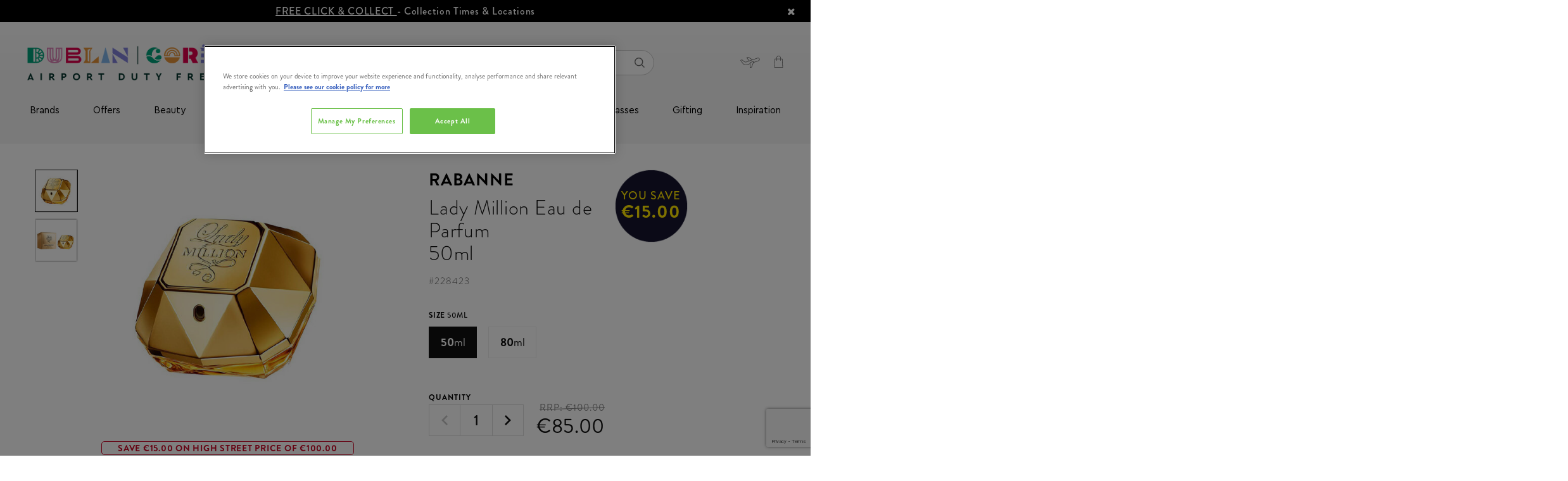

--- FILE ---
content_type: text/html;charset=UTF-8
request_url: https://www.dublinandcorkdutyfree.ie/eau-de-parfum/lady-million-eau-de-parfum-50ml/228423.html?lang=en_IE&lang=default
body_size: 29651
content:
<!doctype html>
<!--[if lt IE 7]> <html class="ie6 oldie" lang="en"> <![endif]-->
<!--[if IE 7]> <html class="ie7 oldie" lang="en"> <![endif]-->
<!--[if IE 8]> <html class="ie8 oldie" lang="en"> <![endif]-->
<!--[if gt IE 8]><!--> <html lang="en"> <!--<![endif]-->
<!--[if gt IE 8]><!--> <html lang="en"> <!--<![endif]-->
<head>






























































































































<meta charset=UTF-8>

<meta http-equiv="x-ua-compatible" content="ie=edge">

<meta name="viewport" content="width=device-width, initial-scale=1.0, maximum-scale=1.0, user-scalable=no">

















<div class="b-content-asset"><!-- dwMarker="content" dwContentID="115d08ffa0b04c90ccddaebb28" -->
<div>
<script type="text/javascript" src="//cdn.evgnet.com/beacon/x55653z555563f3u3mx3r3d3nk081551050/dublinairportproduction/scripts/evergage.min.js"></script>
</div>
</div> <!-- End content-asset -->
























<div class="b-content-asset"><!-- dwMarker="content" dwContentID="4b81bfb715fd35e2be05a0fc82" -->
<div>
<script>
	window.dataLayer = window.dataLayer || [];
	function gtag()
	
	{dataLayer.push(arguments);}
	gtag('consent', 'default',
	
	{ ad_storage: 'denied', ad_user_data: 'denied', ad_personalization: 'denied', analytics_storage: 'granted', functionality_storage: 'granted', security_storage: 'granted', personalization_storage: 'granted', wait_for_update: 500 }
	);
const pdInterval = setInterval(function(){
    if (location.search.indexOf('mode') !== -1){
        if(document.querySelector('#onetrust-consent-sdk')) {
            document.querySelector('#onetrust-consent-sdk').remove()
        }
    } else {
    clearInterval(pdInterval)
    }},300)
</script>
<!-- OneTrust Cookies Consent Notice start for dublinandcorkdutyfree.ie -->
<script src="https://cdn-ukwest.onetrust.com/scripttemplates/otSDKStub.js"  type="text/javascript" charset="UTF-8" data-domain-script="018f5c87-659e-70a7-b516-e8f978774d4e" ></script>
<script type="text/javascript">
function OptanonWrapper() { }
</script>
<!-- OneTrust Cookies Consent Notice end for dublinandcorkdutyfree.ie -->
</div>
</div> <!-- End content-asset -->







<script type="text/javascript">
WebFontConfig = {
google: { families: [ 'Lato:100,300,700,100italic,300italic:latin', 'Crete+Round:400,400italic:latin' ] }
};
(function() {
var wf = document.createElement('script');
wf.src = ('https:' == document.location.protocol ? 'https' : 'http') +
'://ajax.googleapis.com/ajax/libs/webfont/1/webfont.js';
wf.type = 'text/javascript';
wf.async = 'true';
var s = document.getElementsByTagName('script')[0];
s.parentNode.insertBefore(wf, s);
console.log(wf);
console.log(s);
})();
</script>





<title>Lady Million Eau de Parfum 50ml | Airport Duty Free Shopping</title>

<meta name="description" content="Order Lady Million Eau de Parfum 50ml today from dublinandcorkdutyfree.ie, available to order online and collect from Dublin and Cork Airports."/>
<meta name="keywords" content="null"/>

<meta name="facebook-domain-verification" content="3jwe16qhqwh09thgvyfzmzprqmylsd" />


    <link rel="canonical" href="https://www.dublinandcorkdutyfree.ie/eau-de-parfum/lady-million-eau-de-parfum-50ml/228423-SZ.html?lang=en_IE" />





    <meta name="robots" content="index,follow" />







<link href="/on/demandware.static/Sites-theloop-IE-Site/-/default/dw37357182/images/favicon.ico" rel="shortcut icon" />
<link href="#" />







<link href="/on/demandware.static/Sites-theloop-IE-Site/-/en_IE/v1768608169289/lib/jquery/ui/v14_1/jquery-ui.min.css" type="text/css" rel="stylesheet" />
<link href="//maxcdn.bootstrapcdn.com/font-awesome/4.3.0/css/font-awesome.min.css" rel="stylesheet">
<style type="text/css">
@font-face {
font-family: "icon";
src: url("/on/demandware.static/Sites-theloop-IE-Site/-/default/dwf02daa5d/fonts/icon.woff2") format("woff2"),
url("/on/demandware.static/Sites-theloop-IE-Site/-/default/dw94cea507/fonts/icon.woff") format("woff"),
url("/on/demandware.static/Sites-theloop-IE-Site/-/default/dw322df5f5/fonts/icon.ttf") format("truetype");
}
</style>
<!--[if lt IE 9]>
<script src="/on/demandware.static/Sites-theloop-IE-Site/-/en_IE/v1768608169289/js/lib/html5.js"></script>
<![endif]-->

<script type="text/javascript">//<!--
/* <![CDATA[ (head-active_data.js) */
var dw = (window.dw || {});
dw.ac = {
    _analytics: null,
    _events: [],
    _category: "",
    _searchData: "",
    _anact: "",
    _anact_nohit_tag: "",
    _analytics_enabled: "true",
    _timeZone: "Europe/Dublin",
    _capture: function(configs) {
        if (Object.prototype.toString.call(configs) === "[object Array]") {
            configs.forEach(captureObject);
            return;
        }
        dw.ac._events.push(configs);
    },
	capture: function() { 
		dw.ac._capture(arguments);
		// send to CQ as well:
		if (window.CQuotient) {
			window.CQuotient.trackEventsFromAC(arguments);
		}
	},
    EV_PRD_SEARCHHIT: "searchhit",
    EV_PRD_DETAIL: "detail",
    EV_PRD_RECOMMENDATION: "recommendation",
    EV_PRD_SETPRODUCT: "setproduct",
    applyContext: function(context) {
        if (typeof context === "object" && context.hasOwnProperty("category")) {
        	dw.ac._category = context.category;
        }
        if (typeof context === "object" && context.hasOwnProperty("searchData")) {
        	dw.ac._searchData = context.searchData;
        }
    },
    setDWAnalytics: function(analytics) {
        dw.ac._analytics = analytics;
    },
    eventsIsEmpty: function() {
        return 0 == dw.ac._events.length;
    }
};
/* ]]> */
// -->
</script>
<script type="text/javascript">//<!--
/* <![CDATA[ (head-cquotient.js) */
var CQuotient = window.CQuotient = {};
CQuotient.clientId = 'bcwc-theloop-IE';
CQuotient.realm = 'BCWC';
CQuotient.siteId = 'theloop-IE';
CQuotient.instanceType = 'prd';
CQuotient.locale = 'en_IE';
CQuotient.fbPixelId = '__UNKNOWN__';
CQuotient.activities = [];
CQuotient.cqcid='';
CQuotient.cquid='';
CQuotient.cqeid='';
CQuotient.cqlid='';
CQuotient.apiHost='api.cquotient.com';
/* Turn this on to test against Staging Einstein */
/* CQuotient.useTest= true; */
CQuotient.useTest = ('true' === 'false');
CQuotient.initFromCookies = function () {
	var ca = document.cookie.split(';');
	for(var i=0;i < ca.length;i++) {
	  var c = ca[i];
	  while (c.charAt(0)==' ') c = c.substring(1,c.length);
	  if (c.indexOf('cqcid=') == 0) {
		CQuotient.cqcid=c.substring('cqcid='.length,c.length);
	  } else if (c.indexOf('cquid=') == 0) {
		  var value = c.substring('cquid='.length,c.length);
		  if (value) {
		  	var split_value = value.split("|", 3);
		  	if (split_value.length > 0) {
			  CQuotient.cquid=split_value[0];
		  	}
		  	if (split_value.length > 1) {
			  CQuotient.cqeid=split_value[1];
		  	}
		  	if (split_value.length > 2) {
			  CQuotient.cqlid=split_value[2];
		  	}
		  }
	  }
	}
}
CQuotient.getCQCookieId = function () {
	if(window.CQuotient.cqcid == '')
		window.CQuotient.initFromCookies();
	return window.CQuotient.cqcid;
};
CQuotient.getCQUserId = function () {
	if(window.CQuotient.cquid == '')
		window.CQuotient.initFromCookies();
	return window.CQuotient.cquid;
};
CQuotient.getCQHashedEmail = function () {
	if(window.CQuotient.cqeid == '')
		window.CQuotient.initFromCookies();
	return window.CQuotient.cqeid;
};
CQuotient.getCQHashedLogin = function () {
	if(window.CQuotient.cqlid == '')
		window.CQuotient.initFromCookies();
	return window.CQuotient.cqlid;
};
CQuotient.trackEventsFromAC = function (/* Object or Array */ events) {
try {
	if (Object.prototype.toString.call(events) === "[object Array]") {
		events.forEach(_trackASingleCQEvent);
	} else {
		CQuotient._trackASingleCQEvent(events);
	}
} catch(err) {}
};
CQuotient._trackASingleCQEvent = function ( /* Object */ event) {
	if (event && event.id) {
		if (event.type === dw.ac.EV_PRD_DETAIL) {
			CQuotient.trackViewProduct( {id:'', alt_id: event.id, type: 'raw_sku'} );
		} // not handling the other dw.ac.* events currently
	}
};
CQuotient.trackViewProduct = function(/* Object */ cqParamData){
	var cq_params = {};
	cq_params.cookieId = CQuotient.getCQCookieId();
	cq_params.userId = CQuotient.getCQUserId();
	cq_params.emailId = CQuotient.getCQHashedEmail();
	cq_params.loginId = CQuotient.getCQHashedLogin();
	cq_params.product = cqParamData.product;
	cq_params.realm = cqParamData.realm;
	cq_params.siteId = cqParamData.siteId;
	cq_params.instanceType = cqParamData.instanceType;
	cq_params.locale = CQuotient.locale;
	
	if(CQuotient.sendActivity) {
		CQuotient.sendActivity(CQuotient.clientId, 'viewProduct', cq_params);
	} else {
		CQuotient.activities.push({activityType: 'viewProduct', parameters: cq_params});
	}
};
/* ]]> */
// -->
</script>


<!-- UI -->
<link rel="stylesheet" type="text/css" href="//cdn.jsdelivr.net/gh/kenwheeler/slick@1.8.1/slick/slick-theme.css"/>
<link rel="stylesheet" href="/on/demandware.static/Sites-theloop-IE-Site/-/en_IE/v1768608169289/css/style.css" />
<link rel="stylesheet" href="https://use.typekit.net/cpm8yda.css">
<!--[if lte IE 8]>
<script src="//cdnjs.cloudflare.com/ajax/libs/respond.js/1.4.2/respond.js" type="text/javascript"></script>
<script src="https://cdn.rawgit.com/chuckcarpenter/REM-unit-polyfill/master/js/rem.min.js" type="text/javascript"></script>
<![endif]-->









<script type="text/javascript">
if (window.jQuery) {
jQuery(document).ready(function(){
if(screen.width < 768){
jQuery('#footer').append('<a href="/?lang=en_IE" class="full-site-link">View Full Site</a>');
jQuery('.full-site-link')
.attr('href', '/on/demandware.store/Sites-theloop-IE-Site/en_IE/Home-FullSite')
.click(function(e) {
e.preventDefault();
jQuery.ajax({
url: '/on/demandware.store/Sites-theloop-IE-Site/en_IE/Home-FullSite',
success: function(){
window.location.reload();
}
});
}
);
}
});
}
</script>



<script>

window.onerror = function(message, url, line, column, e) {
var request = window.XMLHttpRequest;
if (request) {
try {
var xhr = new request();
var logurl = "/on/demandware.store/Sites-theloop-IE-Site/en_IE/Error-JS";
var params = 'message=' + message +
'&url=' + window.location.href +
'&line=' + line +
'&column=' + column +
'&stack=' + (e && e.stack) +
'&format=ajax';
xhr.open("POST", logurl, true);
xhr.setRequestHeader("Content-Type", "application/x-www-form-urlencoded");
xhr.send(params);
} catch (e) {
}
}
return false;
};

</script>
<script type="application/ld+json">
{
"@context": "https://schema.org",
"@type": "WebSite",
"url": "www.dublinandcorkdutyfree.ie",
"name": "Dublin Duty Free &amp; Cork Duty Free"
}
</script>





    <div data-cmp="gtm"></div>





    
        
        <script src="https://www.google.com/recaptcha/api.js?render=6LdC6dkpAAAAAPn6_ohkJlsNEjSVgQGbGndxnPA0"></script>
        <div data-cmp="recaptcha" data-action="notifyme"></div>
    













<link rel="image_src" href="https://www.dublinandcorkdutyfree.ie/on/demandware.static/-/Sites-theloop-master-catalog-ie/default/dw32e47cc0/images/000008_65051774_01.jpg" />




    <script type="application/ld+json">
        {
            "@context": "https://schema.org",
            "@type": "Product",
            "brand": {
                "@type": "Organization",
                "name": "Rabanne"
            },
            "category": "Eau De Parfum",
            "mpn": "228423",
            "sku": "228423",
            "name": "Lady Million Eau de Parfum 50ml",
            "description": "Diamond-bright because decadence is thrilling. A femme-fatale who wears scent to seduce. Lusting for life and living for the chase. A trail of white (sexy) flowers awakens the skin with fresh notes - that spill over into a dangerous patchouoli.

As bright as a diamond, a scent to seduce. A trail of fresh white flowers, warmed with woods. Bursting: neroli and bitter orange collide with a ripple of raspberry. Intense: orange blossom absolute and sambac jasmine. Addictive: entwined, honey and sexy patchouli.

The Fragrance
A trail of white flowers awakens the skin with fresh notes and exudes an intimate woody warmth. Honey and patchouli. Dangerously sexy. 

Fragrance Family
Floral woody fresh

Fragrance Style
Designer

Fragrance notes
Top Note - Neroli Bitter orange Raspberry
Heart Note - Orange flower Jasmine Sambac
Base Note - Patchouli Honey",
            "image": "https://www.dublinandcorkdutyfree.ie/on/demandware.static/-/Sites-theloop-master-catalog-ie/default/dw32e47cc0/images/000008_65051774_01.jpg",
            "offers": {
                "@type": "Offer",
                "availability": "https://schema.org/InStock",
                "price": "85.0",
                "priceCurrency": "EUR",
                "url": "https://www.dublinandcorkdutyfree.ie/eau-de-parfum/lady-million-eau-de-parfum-50ml/228423.html?lang=en_IE"
            }
        }
    </script>




<meta name="robots" content="index, follow">

</head>
<body class="b-productdetails-pg">




    
    <!-- Google Tag Manager (noscript) -->
    <noscript>
        <iframe src="https://www.googletagmanager.com/ns.html?id=GTM-5JMM9F" height="0" width="0" style="display:none;visibility:hidden"></iframe>
    </noscript>
    <!-- End Google Tag Manager (noscript) -->

<div id="wrapper" class="pt_product-details l-pdp">

<div class="js-l-header l-header" data-cmp="stickyHeader">



<div class="l-header__main js-header">
<div class="l-header__main-wrap">
<!-- utility user menu -->
<div class="l-header__main-top">




















<div class="b-content-asset"><!-- dwMarker="content" dwContentID="6fc6e2312e85746be961514ff1" -->
<div>
<div class="b-header-promo__slot js-header-promo-slot" style="background-color: #000; color: #fff;">
     <a href="https://www.dublinandcorkdutyfree.ie/help?lang=en_IE&amp;cid=collection-points">FREE CLICK & COLLECT </a> - Collection Times & Locations
        <!-- <span class="b-header-promo__slot-triangle" style="border-top-color: #fff;"></span> -->
        <i class="fa fa-remove js-header-promo-slot-close"></i>
</div>

<script>
document.body.querySelector('.js-header-promo-slot-close').addEventListener('click', () =>  { document.body.querySelector('.js-header-promo-slot').classList.add('h-hidden'); fetch('https://www.dublinandcorkdutyfree.ie/on/demandware.store/Sites-theloop-IE-Site/en_IE/Home-ClosePromo'); });
</script>
</div>
</div> <!-- End content-asset -->








<div class="l-header__main-container">
<div class="l-header__main-row">
<div class="l-header__main-content-wrap">
<div class="l-header__main-content-container">
<div class="l-header__main-content js-navigation">
<div class="b-header-logo">

















<div class="b-content-asset"><!-- dwMarker="content" dwContentID="598d5998f35a7936958c1f921e" -->
<div>
<style>
.sticky .b-header-sticky .b-header-logo__link {
      max-width: 140px;
}
</style>

<a class="b-header-logo__link" href="https://www.dublinandcorkdutyfree.ie/?lang=en_IE" itemprop="url" "style=max-width: 140px;"><img alt="" src="https://www.dublinandcorkdutyfree.ie/on/demandware.static/-/Library-Sites-theloop-content-ie/default/dwa98a4679/images/global/footer-logo__the-loop.png" title="" /></a>
</div>
</div> <!-- End content-asset -->






</div>
<div class="b-header-search">
<div class="b-header-search__inner js-search-container" data-cmp="search">

<form class="form b-header-search__form" role="search" action="/search?lang=en_IE" method="get" name="simpleSearch" autocomplete="off">
<fieldset class="b-header-search__fieldset">
<input class="b-header-search__textinput js-value js-search-field" type="text" id="q" name="q" value="" placeholder="Looking for something?" />
<input type="hidden" name="lang" value="en_IE"/>
<button class="b-button b-button--secondary b-header-search__cancel-button js-cancel-simple-search" value="Cancel">
<span>Cancel</span>
</button>
<button class="b-header-search__submit" type="submit"><span class="h-hidden">Search</span><i class="i-font-search"></i></button>
</fieldset>
<div class="js-search-suggestions b-header-search__suggestions"></div>
</form>

</div>
<div class="b-header-search__shadow"></div>
</div>

<div class="l-header__country-selector--wrapper">


<div class="b-header-utility-menu">
<div class="b-header-utility-menu__item" data-cmp="accountMenu">
<ul class="b-header-utility-menu__user">


<li>
<div class="b-header-utility-menu__user-panel js-account-user-panel ">
<div class="js-account-title b-header-utility-menu__user-panel-wrap">

<a class="b-header-utility-menu__link-login b-header-utility-menu__link" href="https://www.dublinandcorkdutyfree.ie/account?lang=en_IE">
<i class="i-header-svg--user b-header-utility-menu__user-panel-icon"></i>
</a>

<a class="b-header-utility-menu__link-register b-header-utility-menu__link" href="https://www.dublinandcorkdutyfree.ie/register?lang=en_IE">
<i class="i-header-svg--user b-header-utility-menu__user-panel-icon"></i>
</a>

</div>
<div class="js-account-links" style="display: none;">
<div class="b-header-utility-menu__links-wrap">
<div class="container">
<div class="row">


<div class="col-6">

<span class="b-header-utility-menu__info">

Welcome!
<span class="d-inline-block">
Already with us?
</span>

</span>

<a class="js-link b-button b-button--secondary b-button--full-width b-header-utility-menu__link-login" href="https://www.dublinandcorkdutyfree.ie/account?lang=en_IE" title="Go to: Login">Login</a>
</div>



<div class="col-6">

<span class="b-header-utility-menu__info">

Start getting the benefits!

</span>

<a class="js-link b-button b-button--secondary b-button--full-width b-header-utility-menu__link-register" href="https://www.dublinandcorkdutyfree.ie/register?lang=en_IE" title="Go to: Register">Register</a>
</div>


</div>
</div>

<div class="container">
<div class="row">
<div class="col-12">
<div class="js-login-postpone b-header-utility-menu__postpone-link">I will do it later</div>
</div>
</div>
</div>

</div>
</div>
</div>
</li>

</ul>
</div>
<div class="b-header-utility-menu__item b-header-utility-menu__item--flight-details">


<div class="b-header-flight-details" data-cmp="flightDetailsLink">
<div class="b-header-flight-details__desktop js-flight-details-link" data-cmp="dialog" data-json-config='{"options": {"classes": { "ui-dialog": "b-popup b-popup--flightdetails"}, "closeText": "" }, "url": "/on/demandware.store/Sites-theloop-IE-Site/en_IE/FlightDetails-Show"}'>
</div>
<div class="b-header-flight-details__mobile js-flight-details-link-mobile">
<div class="b-header-flight-details__wrap">
<div class="b-header-flight-details__text">Flight Details</div>
</div>
</div>
<div class="d-md-none js-flight-details-flayout-mobile">
</div>
</div>

</div>


<div class="b-header-utility-menu__item b-header-utility-menu__cart">

<div class="js-mini-cart-total" data-cmp="miniCartTotal">
    <div class="b-header-mini-cart">
        
    <a data-quantity="0.0" class="js-mini-cart-link b-header-mini-cart__link b-header-mini-cart__link--empty" href="https://www.dublinandcorkdutyfree.ie/cart?lang=en_IE" title="View My Bag">
        <i class="i-font-basket b-header-mini-cart__icon"></i>
    </a>

    </div>
</div>
</div>
</div>
</div>
</div>
</div>
<div class="b-header-sticky">
<div class="b-header-sticky__content">































































































































<div class="b-header-navigation js-mobile-menu" data-cmp="mobileMenuToggler">
<button id="mobile-menu-toggle"
class="b-header-navigation__toggle-mobile js-menu-toggle"
aria-controls="mobile-menu"
aria-expanded="false"
aria-label="Toggle main menu"
>
<i class="b-header-navigation__icon-mobile"></i>
</button>
<nav class="b-header-category js-mobile-menu-category" data-cmp="navSlider" aria-label="Main navigation">
<ul id="mobile-menu" class="b-header-category__list b-header-category__list--main js-mobile-menu-sizer" data-cmp="navigationMenu" aria-label="Main menu." aria-labelledby="mobile-menu-toggle" role="menu">
<li class="b-header-utility-menu--mobile h-hidden-desktop" role="none">
<a class="b-header-utility-menu__link-login"
href="/account?lang=en_IE"
aria-haspopup="false"
role="menuitem"
tabindex="-1"
>
<i class="i-header-svg--user b-header-utility-menu__user-panel-icon"></i>
<span>log in</span>
</a>
<a class="b-header-flight-details js-flight-details-link"
href="#"
data-json-config='{"options": {"classes": { "ui-dialog": "b-popup b-popup--flightdetails"}, "closeText": "" }, "url": "/on/demandware.store/Sites-theloop-IE-Site/en_IE/FlightDetails-Show"}'
data-cmp="dialog"
aria-haspopup="false"
role="menuitem"
tabindex="-1"
>
<i class="b-header-flight-details__desktop"></i>
<span>flight details</span>
</a>
</li>

<li class="b-header-category__item" role="none">


<div class="b-header-category__link-wrap js-root-item">

<a class=" b-header-category__link b-header-category__link--top"
href="https://www.dublinandcorkdutyfree.ie/brands-1/?lang=en_IE"
aria-haspopup="false"
role="menuitem"
tabindex="-1"
>
Brands
</a>






</div>
</li>

<li class="b-header-category__item" role="none">


<div class="b-header-category__link-wrap js-root-item">

<a id="mobile-menu1-special-offers"
class=" b-header-category__link b-header-category__link--top js-slider-level2-category"
href="https://www.dublinandcorkdutyfree.ie/offers/?lang=en_IE"
aria-label="Offers"
aria-haspopup="true"
aria-controls="mobile-menu2-special-offers"
aria-expanded="false"
role="menuitem"
>
Offers
</a>
<i class="b-header-category__icon--chevron js-slider-level2" data-name="Offers" data-link="https://www.dublinandcorkdutyfree.ie/offers/?lang=en_IE" data-id="special-offers"></i>






<ul class="b-header-category__list-level-2-wrap h-show-only-desktop js-slider-level2" data-name="Offers" role="menubar">
<li>
<ul class="col-12 b-header-category__list-level-2 b-header-content" role="menubar">

	 

	
<div class="b-header-category__main-content-wrap js-main-content-wrap">


<li class="b-header-category__link-wrap b-header-category__link-wrap--level-2 js-slider-level2-item" role="none">


<div class="b-header-category__link-wrap js-slider-level2-link">
<a class="b-header-category__link b-header-category__link--level-2 "
href="https://www.dublinandcorkdutyfree.ie/offers/sunglasses-buy-1-get-1-40pct-off/?lang=en_IE"
data-name="Sunglasses Buy 1 Get 1 40% OFF"
aria-label="Sunglasses Buy 1 Get 1 40% OFF"
aria-haspopup="false"
tabindex="-1"
role="menuitem"
>
Sunglasses Buy 1 Get 1 40% OFF
</a>
</div>

<div class='js-mobile-slot-holder-level3'>

	 

	
</div>
</li>



<li class="b-header-category__link-wrap b-header-category__link-wrap--level-2 js-slider-level2-item" role="none">


<div class="b-header-category__link-wrap js-slider-level2-link">
<a id="mobile-menu2-black-friday-specials"
class="b-header-category__link b-header-category__link--level-2 js-slider-level3-category"
href="https://www.dublinandcorkdutyfree.ie/offers/exclusive-gift-offers/?lang=en_IE"
data-name="Exclusive Gift Offers"
aria-label="Exclusive Gift Offers"
aria-controls="mobile-menu3-black-friday-specials"
aria-haspopup="true"
aria-expanded="false"
tabindex="-1"
role="menuitem"
>
Exclusive Gift Offers
</a>
</div>
<div class=" js-slider-level2-next">
<i class="b-header-category__icon--chevron js-slider-level3"
data-name="Exclusive Gift Offers"
data-parent="Offers"
data-link="https://www.dublinandcorkdutyfree.ie/offers/exclusive-gift-offers/?lang=en_IE"
data-id="black-friday-specials"
data-parent-id="special-offers"></i>
</div>
<ul class="b-header-category__list-level-3 h-show-only-desktop js-slider-level3-wrap"
data-parent="Offers" data-name="Exclusive Gift Offers" role="menubar">


<li class="b-header-category__link-wrap b-header-category__link-wrap--level-3 js-slider-level3-item" role="none">
<div class=" js-slider-level3-link">
<a class="b-header-category__link b-header-category__link--level-3"
href="https://www.dublinandcorkdutyfree.ie/offers/exclusive-gift-offers/free-bobbi-brown-gift/?lang=en_IE"
aria-label="Free Bobbi Brown Gift"
aria-haspopup="false"
tabindex="-1"
>
Free Bobbi Brown Gift
</a>
</div>
</li>



<li class="b-header-category__link-wrap b-header-category__link-wrap--level-3 js-slider-level3-item" role="none">
<div class=" js-slider-level3-link">
<a class="b-header-category__link b-header-category__link--level-3"
href="https://www.dublinandcorkdutyfree.ie/offers/exclusive-gift-offers/free-jameson-gift/?lang=en_IE"
aria-label="Free Jameson Gift"
aria-haspopup="false"
tabindex="-1"
>
Free Jameson Gift
</a>
</div>
</li>



<li class="b-header-category__link-wrap b-header-category__link-wrap--level-3 js-slider-level3-item" role="none">
<div class=" js-slider-level3-link">
<a class="b-header-category__link b-header-category__link--level-3"
href="https://www.dublinandcorkdutyfree.ie/offers/exclusive-gift-offers/free-drumshanbo-gift/?lang=en_IE"
aria-label="Free Drumshanbo Gift"
aria-haspopup="false"
tabindex="-1"
>
Free Drumshanbo Gift
</a>
</div>
</li>



<li class="b-header-category__link-wrap b-header-category__link-wrap--level-3 js-slider-level3-item" role="none">
<div class=" js-slider-level3-link">
<a class="b-header-category__link b-header-category__link--level-3"
href="https://www.dublinandcorkdutyfree.ie/offers/exclusive-gift-offers/free-teeling-gift/?lang=en_IE"
aria-label="Free Teeling Gift"
aria-haspopup="false"
tabindex="-1"
>
Free Teeling Gift
</a>
</div>
</li>



<li class="b-header-category__link-wrap b-header-category__link-wrap--level-3 js-slider-level3-item" role="none">
<div class=" js-slider-level3-link">
<a class="b-header-category__link b-header-category__link--level-3"
href="https://www.dublinandcorkdutyfree.ie/offers/exclusive-gift-offers/free-redbreast-gift/?lang=en_IE"
aria-label="Free Redbreast Gift"
aria-haspopup="false"
tabindex="-1"
>
Free Redbreast Gift
</a>
</div>
</li>


</ul>

<div class='js-mobile-slot-holder-level3'>

	 

	
</div>
</li>



<li class="b-header-category__link-wrap b-header-category__link-wrap--level-2 js-slider-level2-item" role="none">


<div class="b-header-category__link-wrap js-slider-level2-link">
<a id="mobile-menu2-runway-ready"
class="b-header-category__link b-header-category__link--level-2 js-slider-level3-category"
href="https://www.dublinandcorkdutyfree.ie/offers/up-to-50pct-off-beauty/?lang=en_IE"
data-name="Up to 50% off Beauty"
aria-label="Up to 50% off Beauty"
aria-controls="mobile-menu3-runway-ready"
aria-haspopup="true"
aria-expanded="false"
tabindex="-1"
role="menuitem"
>
Up to 50% off Beauty
</a>
</div>
<div class=" js-slider-level2-next">
<i class="b-header-category__icon--chevron js-slider-level3"
data-name="Up to 50% off Beauty"
data-parent="Offers"
data-link="https://www.dublinandcorkdutyfree.ie/offers/up-to-50pct-off-beauty/?lang=en_IE"
data-id="runway-ready"
data-parent-id="special-offers"></i>
</div>
<ul class="b-header-category__list-level-3 h-show-only-desktop js-slider-level3-wrap"
data-parent="Offers" data-name="Up to 50% off Beauty" role="menubar">


<li class="b-header-category__link-wrap b-header-category__link-wrap--level-3 js-slider-level3-item" role="none">
<div class=" js-slider-level3-link">
<a class="b-header-category__link b-header-category__link--level-3"
href="https://www.dublinandcorkdutyfree.ie/offers/up-to-50pct-off-beauty/victoria-secret-2-for-%E2%82%AC25-4-for-%E2%82%AC40/?lang=en_IE"
aria-label="Victoria Secret 2 for &euro;25/ 4 for &euro;40"
aria-haspopup="false"
tabindex="-1"
>
Victoria Secret 2 for &#8364;25/ 4 for &#8364;40
</a>
</div>
</li>


</ul>

<div class='js-mobile-slot-holder-level3'>

	 

	
</div>
</li>



<li class="b-header-category__link-wrap b-header-category__link-wrap--level-2 js-slider-level2-item" role="none">


<div class="b-header-category__link-wrap js-slider-level2-link">
<a id="mobile-menu2-beauty-save-40"
class="b-header-category__link b-header-category__link--level-2 js-slider-level3-category"
href="https://www.dublinandcorkdutyfree.ie/offers/fragrances-from-only-%E2%82%AC20/?lang=en_IE"
data-name="Fragrances From Only &euro;20"
aria-label="Fragrances From Only &euro;20"
aria-controls="mobile-menu3-beauty-save-40"
aria-haspopup="true"
aria-expanded="false"
tabindex="-1"
role="menuitem"
>
Fragrances From Only &#8364;20
</a>
</div>
<div class=" js-slider-level2-next">
<i class="b-header-category__icon--chevron js-slider-level3"
data-name="Fragrances From Only &euro;20"
data-parent="Offers"
data-link="https://www.dublinandcorkdutyfree.ie/offers/fragrances-from-only-%E2%82%AC20/?lang=en_IE"
data-id="beauty-save-40"
data-parent-id="special-offers"></i>
</div>
<ul class="b-header-category__list-level-3 h-show-only-desktop js-slider-level3-wrap"
data-parent="Offers" data-name="Fragrances From Only &euro;20" role="menubar">


<li class="b-header-category__link-wrap b-header-category__link-wrap--level-3 js-slider-level3-item" role="none">
<div class=" js-slider-level3-link">
<a class="b-header-category__link b-header-category__link--level-3"
href="https://www.dublinandcorkdutyfree.ie/offers/fragrances-from-only-%E2%82%AC20/fragrance-only-%E2%82%AC20/?lang=en_IE"
aria-label="Fragrance Only &euro;20"
aria-haspopup="false"
tabindex="-1"
>
Fragrance Only &#8364;20
</a>
</div>
</li>



<li class="b-header-category__link-wrap b-header-category__link-wrap--level-3 js-slider-level3-item" role="none">
<div class=" js-slider-level3-link">
<a class="b-header-category__link b-header-category__link--level-3"
href="https://www.dublinandcorkdutyfree.ie/offers/fragrances-from-only-%E2%82%AC20/fragrance-only-%E2%82%AC30/?lang=en_IE"
aria-label="Fragrance Only &euro;30"
aria-haspopup="false"
tabindex="-1"
>
Fragrance Only &#8364;30
</a>
</div>
</li>



<li class="b-header-category__link-wrap b-header-category__link-wrap--level-3 js-slider-level3-item" role="none">
<div class=" js-slider-level3-link">
<a class="b-header-category__link b-header-category__link--level-3"
href="https://www.dublinandcorkdutyfree.ie/offers/fragrances-from-only-%E2%82%AC20/fragrance-only-%E2%82%AC40/?lang=en_IE"
aria-label="Fragrance Only &euro;40"
aria-haspopup="false"
tabindex="-1"
>
Fragrance Only &#8364;40
</a>
</div>
</li>



<li class="b-header-category__link-wrap b-header-category__link-wrap--level-3 js-slider-level3-item" role="none">
<div class=" js-slider-level3-link">
<a class="b-header-category__link b-header-category__link--level-3"
href="https://www.dublinandcorkdutyfree.ie/offers/fragrances-from-only-%E2%82%AC20/fragrance-only-%E2%82%AC50/?lang=en_IE"
aria-label="Fragrance Only &euro;50"
aria-haspopup="false"
tabindex="-1"
>
Fragrance Only &#8364;50
</a>
</div>
</li>



<li class="b-header-category__link-wrap b-header-category__link-wrap--level-3 js-slider-level3-item" role="none">
<div class=" js-slider-level3-link">
<a class="b-header-category__link b-header-category__link--level-3"
href="https://www.dublinandcorkdutyfree.ie/offers/fragrances-from-only-%E2%82%AC20/shop-all/?lang=en_IE"
aria-label="Shop All"
aria-haspopup="false"
tabindex="-1"
>
Shop All
</a>
</div>
</li>


</ul>

<div class='js-mobile-slot-holder-level3'>

	 

	
</div>
</li>



<li class="b-header-category__link-wrap b-header-category__link-wrap--level-2 js-slider-level2-item" role="none">


<div class="b-header-category__link-wrap js-slider-level2-link">
<a id="mobile-menu2-food-recovery"
class="b-header-category__link b-header-category__link--level-2 js-slider-level3-category"
href="https://www.dublinandcorkdutyfree.ie/offers/food-and-confectionery/?lang=en_IE"
data-name="Food &amp; Confectionery"
aria-label="Food &amp; Confectionery"
aria-controls="mobile-menu3-food-recovery"
aria-haspopup="true"
aria-expanded="false"
tabindex="-1"
role="menuitem"
>
Food &amp; Confectionery
</a>
</div>
<div class=" js-slider-level2-next">
<i class="b-header-category__icon--chevron js-slider-level3"
data-name="Food &amp; Confectionery"
data-parent="Offers"
data-link="https://www.dublinandcorkdutyfree.ie/offers/food-and-confectionery/?lang=en_IE"
data-id="food-recovery"
data-parent-id="special-offers"></i>
</div>
<ul class="b-header-category__list-level-3 h-show-only-desktop js-slider-level3-wrap"
data-parent="Offers" data-name="Food &amp; Confectionery" role="menubar">


<li class="b-header-category__link-wrap b-header-category__link-wrap--level-3 js-slider-level3-item" role="none">
<div class=" js-slider-level3-link">
<a class="b-header-category__link b-header-category__link--level-3"
href="https://www.dublinandcorkdutyfree.ie/offers/food-and-confectionery/butlers-offers/?lang=en_IE"
aria-label="Butlers Offers"
aria-haspopup="false"
tabindex="-1"
>
Butlers Offers
</a>
</div>
</li>



<li class="b-header-category__link-wrap b-header-category__link-wrap--level-3 js-slider-level3-item" role="none">
<div class=" js-slider-level3-link">
<a class="b-header-category__link b-header-category__link--level-3"
href="https://www.dublinandcorkdutyfree.ie/offers/food-and-confectionery/toblerone-offers/?lang=en_IE"
aria-label="Toblerone Offers"
aria-haspopup="false"
tabindex="-1"
>
Toblerone Offers
</a>
</div>
</li>



<li class="b-header-category__link-wrap b-header-category__link-wrap--level-3 js-slider-level3-item" role="none">
<div class=" js-slider-level3-link">
<a class="b-header-category__link b-header-category__link--level-3"
href="https://www.dublinandcorkdutyfree.ie/offers/food-and-confectionery/lily-o-briens-offers/?lang=en_IE"
aria-label="Lily O' Briens Offers"
aria-haspopup="false"
tabindex="-1"
>
Lily O&#39; Briens Offers
</a>
</div>
</li>



<li class="b-header-category__link-wrap b-header-category__link-wrap--level-3 js-slider-level3-item" role="none">
<div class=" js-slider-level3-link">
<a class="b-header-category__link b-header-category__link--level-3"
href="https://www.dublinandcorkdutyfree.ie/offers/food-and-confectionery/baileys-chocolate-offers/?lang=en_IE"
aria-label="Baileys Chocolate Offers"
aria-haspopup="false"
tabindex="-1"
>
Baileys Chocolate Offers
</a>
</div>
</li>



<li class="b-header-category__link-wrap b-header-category__link-wrap--level-3 js-slider-level3-item" role="none">
<div class=" js-slider-level3-link">
<a class="b-header-category__link b-header-category__link--level-3"
href="https://www.dublinandcorkdutyfree.ie/offers/food-and-confectionery/cadbury-offers/?lang=en_IE"
aria-label="Cadbury Offers"
aria-haspopup="false"
tabindex="-1"
>
Cadbury Offers
</a>
</div>
</li>



<li class="b-header-category__link-wrap b-header-category__link-wrap--level-3 js-slider-level3-item" role="none">
<div class=" js-slider-level3-link">
<a class="b-header-category__link b-header-category__link--level-3"
href="https://www.dublinandcorkdutyfree.ie/offers/food-and-confectionery/haribo-offers/?lang=en_IE"
aria-label="Haribo Offers"
aria-haspopup="false"
tabindex="-1"
>
Haribo Offers
</a>
</div>
</li>



<li class="b-header-category__link-wrap b-header-category__link-wrap--level-3 js-slider-level3-item" role="none">
<div class=" js-slider-level3-link">
<a class="b-header-category__link b-header-category__link--level-3"
href="https://www.dublinandcorkdutyfree.ie/offers/food-and-confectionery/mars-offers/?lang=en_IE"
aria-label="Mars Offers"
aria-haspopup="false"
tabindex="-1"
>
Mars Offers
</a>
</div>
</li>



<li class="b-header-category__link-wrap b-header-category__link-wrap--level-3 js-slider-level3-item" role="none">
<div class=" js-slider-level3-link">
<a class="b-header-category__link b-header-category__link--level-3"
href="https://www.dublinandcorkdutyfree.ie/offers/food-and-confectionery/shop-all/?lang=en_IE"
aria-label="Shop All"
aria-haspopup="false"
tabindex="-1"
>
Shop All
</a>
</div>
</li>


</ul>

<div class='js-mobile-slot-holder-level3'>

	 

	
</div>
</li>



<li class="b-header-category__link-wrap b-header-category__link-wrap--level-2 js-slider-level2-item" role="none">


<div class="b-header-category__link-wrap js-slider-level2-link">
<a id="mobile-menu2-alcohol-recovery"
class="b-header-category__link b-header-category__link--level-2 js-slider-level3-category"
href="https://www.dublinandcorkdutyfree.ie/offers/alcohol/?lang=en_IE"
data-name="Alcohol"
aria-label="Alcohol"
aria-controls="mobile-menu3-alcohol-recovery"
aria-haspopup="true"
aria-expanded="false"
tabindex="-1"
role="menuitem"
>
Alcohol
</a>
</div>
<div class=" js-slider-level2-next">
<i class="b-header-category__icon--chevron js-slider-level3"
data-name="Alcohol"
data-parent="Offers"
data-link="https://www.dublinandcorkdutyfree.ie/offers/alcohol/?lang=en_IE"
data-id="alcohol-recovery"
data-parent-id="special-offers"></i>
</div>
<ul class="b-header-category__list-level-3 h-show-only-desktop js-slider-level3-wrap"
data-parent="Offers" data-name="Alcohol" role="menubar">


<li class="b-header-category__link-wrap b-header-category__link-wrap--level-3 js-slider-level3-item" role="none">
<div class=" js-slider-level3-link">
<a class="b-header-category__link b-header-category__link--level-3"
href="https://www.dublinandcorkdutyfree.ie/offers/alcohol/alcohol---20pct-off/?lang=en_IE"
aria-label="Alcohol - 20% Off"
aria-haspopup="false"
tabindex="-1"
>
Alcohol - 20% Off
</a>
</div>
</li>



<li class="b-header-category__link-wrap b-header-category__link-wrap--level-3 js-slider-level3-item" role="none">
<div class=" js-slider-level3-link">
<a class="b-header-category__link b-header-category__link--level-3"
href="https://www.dublinandcorkdutyfree.ie/offers/alcohol/duty-free-only-%E2%82%AC13/?lang=en_IE"
aria-label="Duty Free Only &euro;13"
aria-haspopup="false"
tabindex="-1"
>
Duty Free Only &#8364;13
</a>
</div>
</li>


</ul>

<div class='js-mobile-slot-holder-level3'>

	 

	
</div>
</li>



<li class="b-header-category__link-wrap b-header-category__link-wrap--level-2 js-slider-level2-item" role="none">


<div class="b-header-category__link-wrap js-slider-level2-link">
<a id="mobile-menu2-souvenirs-offers"
class="b-header-category__link b-header-category__link--level-2 js-slider-level3-category"
href="https://www.dublinandcorkdutyfree.ie/offers/souvenir-offers-2/?lang=en_IE"
data-name="Souvenir Offers"
aria-label="Souvenir Offers"
aria-controls="mobile-menu3-souvenirs-offers"
aria-haspopup="true"
aria-expanded="false"
tabindex="-1"
role="menuitem"
>
Souvenir Offers
</a>
</div>
<div class=" js-slider-level2-next">
<i class="b-header-category__icon--chevron js-slider-level3"
data-name="Souvenir Offers"
data-parent="Offers"
data-link="https://www.dublinandcorkdutyfree.ie/offers/souvenir-offers-2/?lang=en_IE"
data-id="souvenirs-offers"
data-parent-id="special-offers"></i>
</div>
<ul class="b-header-category__list-level-3 h-show-only-desktop js-slider-level3-wrap"
data-parent="Offers" data-name="Souvenir Offers" role="menubar">


<li class="b-header-category__link-wrap b-header-category__link-wrap--level-3 js-slider-level3-item" role="none">
<div class=" js-slider-level3-link">
<a class="b-header-category__link b-header-category__link--level-3"
href="https://www.dublinandcorkdutyfree.ie/offers/souvenir-offers/star-buys/?lang=en_IE"
aria-label="Star Buys"
aria-haspopup="false"
tabindex="-1"
>
Star Buys
</a>
</div>
</li>



<li class="b-header-category__link-wrap b-header-category__link-wrap--level-3 js-slider-level3-item" role="none">
<div class=" js-slider-level3-link">
<a class="b-header-category__link b-header-category__link--level-3"
href="https://www.dublinandcorkdutyfree.ie/offers/souvenir-offers/2-for-%E2%82%AC60-scarfs/?lang=en_IE"
aria-label="2 for &euro;60 Scarfs"
aria-haspopup="false"
tabindex="-1"
>
2 for &#8364;60 Scarfs
</a>
</div>
</li>



<li class="b-header-category__link-wrap b-header-category__link-wrap--level-3 js-slider-level3-item" role="none">
<div class=" js-slider-level3-link">
<a class="b-header-category__link b-header-category__link--level-3"
href="https://www.dublinandcorkdutyfree.ie/offers/souvenir-offers/magnets-3-for-%E2%82%AC12/?lang=en_IE"
aria-label="Magnets 3 for &euro;12"
aria-haspopup="false"
tabindex="-1"
>
Magnets 3 for &#8364;12
</a>
</div>
</li>



<li class="b-header-category__link-wrap b-header-category__link-wrap--level-3 js-slider-level3-item" role="none">
<div class=" js-slider-level3-link">
<a class="b-header-category__link b-header-category__link--level-3"
href="https://www.dublinandcorkdutyfree.ie/offers/souvenir-offers/mugs-2-for-%E2%82%AC20/?lang=en_IE"
aria-label="Mugs 2 for &euro;20"
aria-haspopup="false"
tabindex="-1"
>
Mugs 2 for &#8364;20
</a>
</div>
</li>


</ul>

<div class='js-mobile-slot-holder-level3'>

	 

	
</div>
</li>



<li class="b-header-category__link-wrap b-header-category__link-wrap--level-2 js-slider-level2-item" role="none">


<div class="b-header-category__link-wrap js-slider-level2-link">
<a class="b-header-category__link b-header-category__link--level-2 "
href="https://www.dublinandcorkdutyfree.ie/offers/star-buys/?lang=en_IE"
data-name="Star Buys"
aria-label="Star Buys"
aria-haspopup="false"
tabindex="-1"
role="menuitem"
>
Star Buys
</a>
</div>

<div class='js-mobile-slot-holder-level3'>

	 

	
</div>
</li>



<li class="b-header-category__link-wrap b-header-category__link-wrap--level-2 js-slider-level2-item" role="none">


<div class="b-header-category__link-wrap js-slider-level2-link">
<a id="mobile-menu2-summer"
class="b-header-category__link b-header-category__link--level-2 js-slider-level3-category"
href="https://www.dublinandcorkdutyfree.ie/offers/holiday-must-haves/?lang=en_IE"
data-name="Holiday Must Haves"
aria-label="Holiday Must Haves"
aria-controls="mobile-menu3-summer"
aria-haspopup="true"
aria-expanded="false"
tabindex="-1"
role="menuitem"
>
Holiday Must Haves
</a>
</div>
<div class=" js-slider-level2-next">
<i class="b-header-category__icon--chevron js-slider-level3"
data-name="Holiday Must Haves"
data-parent="Offers"
data-link="https://www.dublinandcorkdutyfree.ie/offers/holiday-must-haves/?lang=en_IE"
data-id="summer"
data-parent-id="special-offers"></i>
</div>
<ul class="b-header-category__list-level-3 h-show-only-desktop js-slider-level3-wrap"
data-parent="Offers" data-name="Holiday Must Haves" role="menubar">


<li class="b-header-category__link-wrap b-header-category__link-wrap--level-3 js-slider-level3-item" role="none">
<div class=" js-slider-level3-link">
<a class="b-header-category__link b-header-category__link--level-3"
href="https://www.dublinandcorkdutyfree.ie/offers/holiday-must-haves/3-for-2-suncare/?lang=en_IE"
aria-label="3 for 2 Suncare"
aria-haspopup="false"
tabindex="-1"
>
3 for 2 Suncare
</a>
</div>
</li>



<li class="b-header-category__link-wrap b-header-category__link-wrap--level-3 js-slider-level3-item" role="none">
<div class=" js-slider-level3-link">
<a class="b-header-category__link b-header-category__link--level-3"
href="https://www.dublinandcorkdutyfree.ie/offers/holiday-must-haves/save-20pct-on-alcohol/?lang=en_IE"
aria-label="Save 20% on Alcohol"
aria-haspopup="false"
tabindex="-1"
>
Save 20% on Alcohol
</a>
</div>
</li>



<li class="b-header-category__link-wrap b-header-category__link-wrap--level-3 js-slider-level3-item" role="none">
<div class=" js-slider-level3-link">
<a class="b-header-category__link b-header-category__link--level-3"
href="https://www.dublinandcorkdutyfree.ie/offers/holiday-must-haves/fragrances-from-%E2%82%AC20/?lang=en_IE"
aria-label="Fragrances from &euro;20"
aria-haspopup="false"
tabindex="-1"
>
Fragrances from &#8364;20
</a>
</div>
</li>



<li class="b-header-category__link-wrap b-header-category__link-wrap--level-3 js-slider-level3-item" role="none">
<div class=" js-slider-level3-link">
<a class="b-header-category__link b-header-category__link--level-3"
href="https://www.dublinandcorkdutyfree.ie/offers/holiday-must-haves/travel-size-and-minis/?lang=en_IE"
aria-label="Travel Size &amp; Minis"
aria-haspopup="false"
tabindex="-1"
>
Travel Size &amp; Minis
</a>
</div>
</li>


</ul>

<div class='js-mobile-slot-holder-level3'>

	 

	
</div>
</li>


<div class='js-mobile-slot-holder-level2'>

	 


	





<div class="b-banner__category-wrap h-show-but-desktop"><a class="b-link--tertiary" href="https://www.dublinandcorkdutyfree.ie/offers/sunglasses-buy-1-get-1-40pct-off/?lang=en_IE"><img alt="" class="b-banner__category-picture" src="https://www.dublinandcorkdutyfree.ie/on/demandware.static/-/Library-Sites-theloop-content-ie/default/dw3be84351/images/homepage/sunglasses_50_sale/sunglasses_buy1get1-40_Navigation_Menu-Drop_Down_banner-600x272px.jpg" title="" /></a>
   
<div class="b-banner__category-content" style="background-color:#fff; color:#000;"><a class="b-banner__category-link" href="https://www.dublinandcorkdutyfree.ie/offers/sunglasses-buy-1-get-1-40pct-off/?lang=en_IE" style="color:#000; margin-top:-50px;">SHOP NOW</a></div>
</div>

 
	
</div>
</div>
<div class="js-banner-category-wrap">

	 


	





<div class="b-banner__category-wrap"><a class="b-link--tertiary" href="https://www.dublinandcorkdutyfree.ie/offers/sunglasses-buy-1-get-1-40pct-off/?lang=en_IE"><img alt="Product image" class="b-banner__category-picture" src="https://www.dublinandcorkdutyfree.ie/on/demandware.static/-/Library-Sites-theloop-content-ie/default/dw3be84351/images/homepage/sunglasses_50_sale/sunglasses_buy1get1-40_Navigation_Menu-Drop_Down_banner-600x272px.jpg" alt="Sunglasses"> </a>

<div class="b-banner__category-content" style="background-color:#fff; color:#000;"><a class="b-banner__category-link" href="https://www.dublinandcorkdutyfree.ie/offers/sunglasses-buy-1-get-1-40pct-off/?lang=en_IE" style="color:#000; margin-top:-50px;">SHOP NOW</a></div>
</div>

 
	
</div>
</ul>
</li>
</ul>


</div>
</li>

<li class="b-header-category__item" role="none">


<div class="b-header-category__link-wrap js-root-item">

<a id="mobile-menu1-beauty"
class=" b-header-category__link b-header-category__link--top js-slider-level2-category"
href="https://www.dublinandcorkdutyfree.ie/beauty-1/?lang=en_IE"
aria-label="Beauty"
aria-haspopup="true"
aria-controls="mobile-menu2-beauty"
aria-expanded="false"
role="menuitem"
>
Beauty
</a>
<i class="b-header-category__icon--chevron js-slider-level2" data-name="Beauty" data-link="https://www.dublinandcorkdutyfree.ie/beauty-1/?lang=en_IE" data-id="beauty"></i>






<ul class="b-header-category__list-level-2-wrap h-show-only-desktop js-slider-level2" data-name="Beauty" role="menubar">
<li>
<ul class="col-12 b-header-category__list-level-2 b-header-content" role="menubar">

	 


	





<div class="b-header-content__featured-brands">

    <h6 class="b-header-content__featured-brands-title">Featured brands</h6>


    <ul class="b-header-content__featured-brands-list">
<li class="b-header-content__featured-brands-item"> <a href="https://www.dublinandcorkdutyfree.ie/brands/lancome/?lang=en_IE">Lancome</a></li>
<li class="b-header-content__featured-brands-item"> <a href="https://www.dublinandcorkdutyfree.ie/brands/le-labo/?lang=en_IE">Le Labo</a></li>
<li class="b-header-content__featured-brands-item"> <a href="https://www.dublinandcorkdutyfree.ie/brands/la-mer/?lang=en_IE">La Mer</a></li>
<li class="b-header-content__featured-brands-item"> <a href="https://www.dublinandcorkdutyfree.ie/brands/jo-malone-london/?lang=en_IE">Jo Malone London</a></li>
<li class="b-header-content__featured-brands-item"> <a href="https://www.dublinandcorkdutyfree.ie/brands/charlotte-tilbury/?lang=en_IE">Charlotte Tilbury</a></li>
<li class="b-header-content__featured-brands-item"> <a href="https://www.dublinandcorkdutyfree.ie/brands/poco-beauty/?lang=en_IE">Poco Beauty</a></li>
<li class="b-header-content__featured-brands-item"> <a href="https://www.dublinandcorkdutyfree.ie/brands/clarins/?lang=en_IE">Clarins</a></li>
<li class="b-header-content__featured-brands-item"> <a href="https://www.dublinandcorkdutyfree.ie/brands/sol-de-janeiro/?lang=en_IE">Sol De Janeiro</a></li>
<li class="b-header-content__featured-brands-item"> <a href="https://www.dublinandcorkdutyfree.ie/brands/creed/?lang=en_IE">Creed</a></li>
<li class="b-header-content__featured-brands-item"> <a href="https://www.dublinandcorkdutyfree.ie/brands/tom-ford/?lang=en_IE">Tom Ford</a></li>
<li class="b-header-content__featured-brands-item"> <a href="https://www.dublinandcorkdutyfree.ie/brands/ysl/?lang=en_IE">YSL</a></li>


    </ul>

</div>

 
	
<div class="b-header-category__main-content-wrap js-main-content-wrap">


<li class="b-header-category__link-wrap b-header-category__link-wrap--level-2 js-slider-level2-item" role="none">


<div class="b-header-category__link-wrap js-slider-level2-link">
<a id="mobile-menu2-fragrance 2"
class="b-header-category__link b-header-category__link--level-2 js-slider-level3-category"
href="https://www.dublinandcorkdutyfree.ie/beauty/fragrance-2/?lang=en_IE"
data-name="Fragrance"
aria-label="Fragrance"
aria-controls="mobile-menu3-fragrance 2"
aria-haspopup="true"
aria-expanded="false"
tabindex="-1"
role="menuitem"
>
Fragrance
</a>
</div>
<div class=" js-slider-level2-next">
<i class="b-header-category__icon--chevron js-slider-level3"
data-name="Fragrance"
data-parent="Beauty"
data-link="https://www.dublinandcorkdutyfree.ie/beauty/fragrance-2/?lang=en_IE"
data-id="fragrance 2"
data-parent-id="beauty"></i>
</div>
<ul class="b-header-category__list-level-3 h-show-only-desktop js-slider-level3-wrap"
data-parent="Beauty" data-name="Fragrance" role="menubar">


<li class="b-header-category__link-wrap b-header-category__link-wrap--level-3 js-slider-level3-item" role="none">
<div class=" js-slider-level3-link">
<a class="b-header-category__link b-header-category__link--level-3"
href="https://www.dublinandcorkdutyfree.ie/beauty/fragrance/for-her/?lang=en_IE"
aria-label="For Her"
aria-haspopup="false"
tabindex="-1"
>
For Her
</a>
</div>
</li>



<li class="b-header-category__link-wrap b-header-category__link-wrap--level-3 js-slider-level3-item" role="none">
<div class=" js-slider-level3-link">
<a class="b-header-category__link b-header-category__link--level-3"
href="https://www.dublinandcorkdutyfree.ie/beauty/fragrance/for-all/?lang=en_IE"
aria-label="For All"
aria-haspopup="false"
tabindex="-1"
>
For All
</a>
</div>
</li>



<li class="b-header-category__link-wrap b-header-category__link-wrap--level-3 js-slider-level3-item" role="none">
<div class=" js-slider-level3-link">
<a class="b-header-category__link b-header-category__link--level-3"
href="https://www.dublinandcorkdutyfree.ie/beauty/fragrance/for-him/?lang=en_IE"
aria-label="For Him"
aria-haspopup="false"
tabindex="-1"
>
For Him
</a>
</div>
</li>



<li class="b-header-category__link-wrap b-header-category__link-wrap--level-3 js-slider-level3-item" role="none">
<div class=" js-slider-level3-link">
<a class="b-header-category__link b-header-category__link--level-3"
href="https://www.dublinandcorkdutyfree.ie/beauty/fragrance/candles-and-diffusers/?lang=en_IE"
aria-label="Candles &amp; Diffusers"
aria-haspopup="false"
tabindex="-1"
>
Candles &amp; Diffusers
</a>
</div>
</li>



<li class="b-header-category__link-wrap b-header-category__link-wrap--level-3 js-slider-level3-item" role="none">
<div class=" js-slider-level3-link">
<a class="b-header-category__link b-header-category__link--level-3"
href="https://www.dublinandcorkdutyfree.ie/beauty/fragrance/fragrance-sets/?lang=en_IE"
aria-label="Fragrance Sets"
aria-haspopup="false"
tabindex="-1"
>
Fragrance Sets
</a>
</div>
</li>


</ul>

<div class='js-mobile-slot-holder-level3'>

	 

	
</div>
</li>



<li class="b-header-category__link-wrap b-header-category__link-wrap--level-2 js-slider-level2-item" role="none">


<div class="b-header-category__link-wrap js-slider-level2-link">
<a id="mobile-menu2-skincare"
class="b-header-category__link b-header-category__link--level-2 js-slider-level3-category"
href="https://www.dublinandcorkdutyfree.ie/beauty/skincare/?lang=en_IE"
data-name="Skincare"
aria-label="Skincare"
aria-controls="mobile-menu3-skincare"
aria-haspopup="true"
aria-expanded="false"
tabindex="-1"
role="menuitem"
>
Skincare
</a>
</div>
<div class=" js-slider-level2-next">
<i class="b-header-category__icon--chevron js-slider-level3"
data-name="Skincare"
data-parent="Beauty"
data-link="https://www.dublinandcorkdutyfree.ie/beauty/skincare/?lang=en_IE"
data-id="skincare"
data-parent-id="beauty"></i>
</div>
<ul class="b-header-category__list-level-3 h-show-only-desktop js-slider-level3-wrap"
data-parent="Beauty" data-name="Skincare" role="menubar">


<li class="b-header-category__link-wrap b-header-category__link-wrap--level-3 js-slider-level3-item" role="none">
<div class=" js-slider-level3-link">
<a class="b-header-category__link b-header-category__link--level-3"
href="https://www.dublinandcorkdutyfree.ie/beauty/skincare/moisturisers/?lang=en_IE"
aria-label="Moisturisers"
aria-haspopup="false"
tabindex="-1"
>
Moisturisers
</a>
</div>
</li>



<li class="b-header-category__link-wrap b-header-category__link-wrap--level-3 js-slider-level3-item" role="none">
<div class=" js-slider-level3-link">
<a class="b-header-category__link b-header-category__link--level-3"
href="https://www.dublinandcorkdutyfree.ie/beauty/skincare/face-serums-and-oils/?lang=en_IE"
aria-label="Face Serums &amp; Oils"
aria-haspopup="false"
tabindex="-1"
>
Face Serums &amp; Oils
</a>
</div>
</li>



<li class="b-header-category__link-wrap b-header-category__link-wrap--level-3 js-slider-level3-item" role="none">
<div class=" js-slider-level3-link">
<a class="b-header-category__link b-header-category__link--level-3"
href="https://www.dublinandcorkdutyfree.ie/beauty/skincare/cleansers-and-toners/?lang=en_IE"
aria-label="Cleansers &amp; Toners"
aria-haspopup="false"
tabindex="-1"
>
Cleansers &amp; Toners
</a>
</div>
</li>



<li class="b-header-category__link-wrap b-header-category__link-wrap--level-3 js-slider-level3-item" role="none">
<div class=" js-slider-level3-link">
<a class="b-header-category__link b-header-category__link--level-3"
href="https://www.dublinandcorkdutyfree.ie/beauty/skincare/masks-and-treatments/?lang=en_IE"
aria-label="Masks &amp; Treatments"
aria-haspopup="false"
tabindex="-1"
>
Masks &amp; Treatments
</a>
</div>
</li>



<li class="b-header-category__link-wrap b-header-category__link-wrap--level-3 js-slider-level3-item" role="none">
<div class=" js-slider-level3-link">
<a class="b-header-category__link b-header-category__link--level-3"
href="https://www.dublinandcorkdutyfree.ie/beauty/skincare/eye-care/?lang=en_IE"
aria-label="Eye Care"
aria-haspopup="false"
tabindex="-1"
>
Eye Care
</a>
</div>
</li>



<li class="b-header-category__link-wrap b-header-category__link-wrap--level-3 js-slider-level3-item" role="none">
<div class=" js-slider-level3-link">
<a class="b-header-category__link b-header-category__link--level-3"
href="https://www.dublinandcorkdutyfree.ie/beauty/skincare/bath-and-body/?lang=en_IE"
aria-label="Bath &amp; Body"
aria-haspopup="false"
tabindex="-1"
>
Bath &amp; Body
</a>
</div>
</li>



<li class="b-header-category__link-wrap b-header-category__link-wrap--level-3 js-slider-level3-item" role="none">
<div class=" js-slider-level3-link">
<a class="b-header-category__link b-header-category__link--level-3"
href="https://www.dublinandcorkdutyfree.ie/beauty/skincare/tanning/?lang=en_IE"
aria-label="Tanning"
aria-haspopup="false"
tabindex="-1"
>
Tanning
</a>
</div>
</li>



<li class="b-header-category__link-wrap b-header-category__link-wrap--level-3 js-slider-level3-item" role="none">
<div class=" js-slider-level3-link">
<a class="b-header-category__link b-header-category__link--level-3"
href="https://www.dublinandcorkdutyfree.ie/beauty/skincare/suncare/?lang=en_IE"
aria-label="Suncare"
aria-haspopup="false"
tabindex="-1"
>
Suncare
</a>
</div>
</li>



<li class="b-header-category__link-wrap b-header-category__link-wrap--level-3 js-slider-level3-item" role="none">
<div class=" js-slider-level3-link">
<a class="b-header-category__link b-header-category__link--level-3"
href="https://www.dublinandcorkdutyfree.ie/beauty/skincare/skincare-sets/?lang=en_IE"
aria-label="Skincare Sets"
aria-haspopup="false"
tabindex="-1"
>
Skincare Sets
</a>
</div>
</li>


</ul>

<div class='js-mobile-slot-holder-level3'>

	 

	
</div>
</li>



<li class="b-header-category__link-wrap b-header-category__link-wrap--level-2 js-slider-level2-item" role="none">


<div class="b-header-category__link-wrap js-slider-level2-link">
<a id="mobile-menu2-make up"
class="b-header-category__link b-header-category__link--level-2 js-slider-level3-category"
href="https://www.dublinandcorkdutyfree.ie/beauty/make-up/?lang=en_IE"
data-name="Make Up"
aria-label="Make Up"
aria-controls="mobile-menu3-make up"
aria-haspopup="true"
aria-expanded="false"
tabindex="-1"
role="menuitem"
>
Make Up
</a>
</div>
<div class=" js-slider-level2-next">
<i class="b-header-category__icon--chevron js-slider-level3"
data-name="Make Up"
data-parent="Beauty"
data-link="https://www.dublinandcorkdutyfree.ie/beauty/make-up/?lang=en_IE"
data-id="make up"
data-parent-id="beauty"></i>
</div>
<ul class="b-header-category__list-level-3 h-show-only-desktop js-slider-level3-wrap"
data-parent="Beauty" data-name="Make Up" role="menubar">


<li class="b-header-category__link-wrap b-header-category__link-wrap--level-3 js-slider-level3-item" role="none">
<div class=" js-slider-level3-link">
<a class="b-header-category__link b-header-category__link--level-3"
href="https://www.dublinandcorkdutyfree.ie/beauty/make-up/face/?lang=en_IE"
aria-label="Face"
aria-haspopup="false"
tabindex="-1"
>
Face
</a>
</div>
</li>



<li class="b-header-category__link-wrap b-header-category__link-wrap--level-3 js-slider-level3-item" role="none">
<div class=" js-slider-level3-link">
<a class="b-header-category__link b-header-category__link--level-3"
href="https://www.dublinandcorkdutyfree.ie/beauty/make-up/lips/?lang=en_IE"
aria-label="Lips"
aria-haspopup="false"
tabindex="-1"
>
Lips
</a>
</div>
</li>



<li class="b-header-category__link-wrap b-header-category__link-wrap--level-3 js-slider-level3-item" role="none">
<div class=" js-slider-level3-link">
<a class="b-header-category__link b-header-category__link--level-3"
href="https://www.dublinandcorkdutyfree.ie/beauty/make-up/eyes/?lang=en_IE"
aria-label="Eyes"
aria-haspopup="false"
tabindex="-1"
>
Eyes
</a>
</div>
</li>



<li class="b-header-category__link-wrap b-header-category__link-wrap--level-3 js-slider-level3-item" role="none">
<div class=" js-slider-level3-link">
<a class="b-header-category__link b-header-category__link--level-3"
href="https://www.dublinandcorkdutyfree.ie/beauty/make-up/accessories-and-tools/?lang=en_IE"
aria-label="Accessories &amp; Tools"
aria-haspopup="false"
tabindex="-1"
>
Accessories &amp; Tools
</a>
</div>
</li>



<li class="b-header-category__link-wrap b-header-category__link-wrap--level-3 js-slider-level3-item" role="none">
<div class=" js-slider-level3-link">
<a class="b-header-category__link b-header-category__link--level-3"
href="https://www.dublinandcorkdutyfree.ie/beauty/make-up/make-up-sets/?lang=en_IE"
aria-label="Make Up Sets"
aria-haspopup="false"
tabindex="-1"
>
Make Up Sets
</a>
</div>
</li>



<li class="b-header-category__link-wrap b-header-category__link-wrap--level-3 js-slider-level3-item" role="none">
<div class=" js-slider-level3-link">
<a class="b-header-category__link b-header-category__link--level-3"
href="https://www.dublinandcorkdutyfree.ie/beauty/make-up/palettes/?lang=en_IE"
aria-label="Palettes"
aria-haspopup="false"
tabindex="-1"
>
Palettes
</a>
</div>
</li>


</ul>

<div class='js-mobile-slot-holder-level3'>

	 

	
</div>
</li>



<li class="b-header-category__link-wrap b-header-category__link-wrap--level-2 js-slider-level2-item" role="none">


<div class="b-header-category__link-wrap js-slider-level2-link">
<a id="mobile-menu2-travel exclusives"
class="b-header-category__link b-header-category__link--level-2 js-slider-level3-category"
href="https://www.dublinandcorkdutyfree.ie/beauty/travel-exclusives/?lang=en_IE"
data-name="Travel Exclusives"
aria-label="Travel Exclusives"
aria-controls="mobile-menu3-travel exclusives"
aria-haspopup="true"
aria-expanded="false"
tabindex="-1"
role="menuitem"
>
Travel Exclusives
</a>
</div>
<div class=" js-slider-level2-next">
<i class="b-header-category__icon--chevron js-slider-level3"
data-name="Travel Exclusives"
data-parent="Beauty"
data-link="https://www.dublinandcorkdutyfree.ie/beauty/travel-exclusives/?lang=en_IE"
data-id="travel exclusives"
data-parent-id="beauty"></i>
</div>
<ul class="b-header-category__list-level-3 h-show-only-desktop js-slider-level3-wrap"
data-parent="Beauty" data-name="Travel Exclusives" role="menubar">


<li class="b-header-category__link-wrap b-header-category__link-wrap--level-3 js-slider-level3-item" role="none">
<div class=" js-slider-level3-link">
<a class="b-header-category__link b-header-category__link--level-3"
href="https://www.dublinandcorkdutyfree.ie/beauty/travel-exclusives/fragrance/?lang=en_IE"
aria-label="Fragrance"
aria-haspopup="false"
tabindex="-1"
>
Fragrance
</a>
</div>
</li>



<li class="b-header-category__link-wrap b-header-category__link-wrap--level-3 js-slider-level3-item" role="none">
<div class=" js-slider-level3-link">
<a class="b-header-category__link b-header-category__link--level-3"
href="https://www.dublinandcorkdutyfree.ie/beauty/travel-exclusives/skincare/?lang=en_IE"
aria-label="Skincare"
aria-haspopup="false"
tabindex="-1"
>
Skincare
</a>
</div>
</li>



<li class="b-header-category__link-wrap b-header-category__link-wrap--level-3 js-slider-level3-item" role="none">
<div class=" js-slider-level3-link">
<a class="b-header-category__link b-header-category__link--level-3"
href="https://www.dublinandcorkdutyfree.ie/beauty/travel-exclusives/make-up/?lang=en_IE"
aria-label="Make Up"
aria-haspopup="false"
tabindex="-1"
>
Make Up
</a>
</div>
</li>


</ul>

<div class='js-mobile-slot-holder-level3'>

	 

	
</div>
</li>



<li class="b-header-category__link-wrap b-header-category__link-wrap--level-2 js-slider-level2-item" role="none">


<div class="b-header-category__link-wrap js-slider-level2-link">
<a id="mobile-menu2-haircare 2"
class="b-header-category__link b-header-category__link--level-2 js-slider-level3-category"
href="https://www.dublinandcorkdutyfree.ie/beauty/haircare/?lang=en_IE"
data-name="Haircare"
aria-label="Haircare"
aria-controls="mobile-menu3-haircare 2"
aria-haspopup="true"
aria-expanded="false"
tabindex="-1"
role="menuitem"
>
Haircare
</a>
</div>
<div class=" js-slider-level2-next">
<i class="b-header-category__icon--chevron js-slider-level3"
data-name="Haircare"
data-parent="Beauty"
data-link="https://www.dublinandcorkdutyfree.ie/beauty/haircare/?lang=en_IE"
data-id="haircare 2"
data-parent-id="beauty"></i>
</div>
<ul class="b-header-category__list-level-3 h-show-only-desktop js-slider-level3-wrap"
data-parent="Beauty" data-name="Haircare" role="menubar">


<li class="b-header-category__link-wrap b-header-category__link-wrap--level-3 js-slider-level3-item" role="none">
<div class=" js-slider-level3-link">
<a class="b-header-category__link b-header-category__link--level-3"
href="https://www.dublinandcorkdutyfree.ie/beauty/haircare/shampoo/?lang=en_IE"
aria-label="Shampoo"
aria-haspopup="false"
tabindex="-1"
>
Shampoo
</a>
</div>
</li>



<li class="b-header-category__link-wrap b-header-category__link-wrap--level-3 js-slider-level3-item" role="none">
<div class=" js-slider-level3-link">
<a class="b-header-category__link b-header-category__link--level-3"
href="https://www.dublinandcorkdutyfree.ie/beauty/haircare/conditioner/?lang=en_IE"
aria-label="Conditioner"
aria-haspopup="false"
tabindex="-1"
>
Conditioner
</a>
</div>
</li>



<li class="b-header-category__link-wrap b-header-category__link-wrap--level-3 js-slider-level3-item" role="none">
<div class=" js-slider-level3-link">
<a class="b-header-category__link b-header-category__link--level-3"
href="https://www.dublinandcorkdutyfree.ie/beauty/haircare/hair-treatment-and-styling/?lang=en_IE"
aria-label="Hair Treatment &amp; Styling"
aria-haspopup="false"
tabindex="-1"
>
Hair Treatment &amp; Styling
</a>
</div>
</li>



<li class="b-header-category__link-wrap b-header-category__link-wrap--level-3 js-slider-level3-item" role="none">
<div class=" js-slider-level3-link">
<a class="b-header-category__link b-header-category__link--level-3"
href="https://www.dublinandcorkdutyfree.ie/beauty/haircare/hair-accessories/?lang=en_IE"
aria-label="Hair Accessories"
aria-haspopup="false"
tabindex="-1"
>
Hair Accessories
</a>
</div>
</li>



<li class="b-header-category__link-wrap b-header-category__link-wrap--level-3 js-slider-level3-item" role="none">
<div class=" js-slider-level3-link">
<a class="b-header-category__link b-header-category__link--level-3"
href="https://www.dublinandcorkdutyfree.ie/beauty/haircare/hair-fragrances/?lang=en_IE"
aria-label="Hair Fragrances"
aria-haspopup="false"
tabindex="-1"
>
Hair Fragrances
</a>
</div>
</li>



<li class="b-header-category__link-wrap b-header-category__link-wrap--level-3 js-slider-level3-item" role="none">
<div class=" js-slider-level3-link">
<a class="b-header-category__link b-header-category__link--level-3"
href="https://www.dublinandcorkdutyfree.ie/beauty/haircare/haircare-sets/?lang=en_IE"
aria-label="Haircare Sets"
aria-haspopup="false"
tabindex="-1"
>
Haircare Sets
</a>
</div>
</li>


</ul>

<div class='js-mobile-slot-holder-level3'>

	 

	
</div>
</li>



<li class="b-header-category__link-wrap b-header-category__link-wrap--level-2 js-slider-level2-item" role="none">


<div class="b-header-category__link-wrap js-slider-level2-link">
<a id="mobile-menu2-mens grooming"
class="b-header-category__link b-header-category__link--level-2 js-slider-level3-category"
href="https://www.dublinandcorkdutyfree.ie/beauty/mens-grooming/?lang=en_IE"
data-name="Men's Grooming"
aria-label="Men's Grooming"
aria-controls="mobile-menu3-mens grooming"
aria-haspopup="true"
aria-expanded="false"
tabindex="-1"
role="menuitem"
>
Men&#39;s Grooming
</a>
</div>
<div class=" js-slider-level2-next">
<i class="b-header-category__icon--chevron js-slider-level3"
data-name="Men's Grooming"
data-parent="Beauty"
data-link="https://www.dublinandcorkdutyfree.ie/beauty/mens-grooming/?lang=en_IE"
data-id="mens grooming"
data-parent-id="beauty"></i>
</div>
<ul class="b-header-category__list-level-3 h-show-only-desktop js-slider-level3-wrap"
data-parent="Beauty" data-name="Men's Grooming" role="menubar">


<li class="b-header-category__link-wrap b-header-category__link-wrap--level-3 js-slider-level3-item" role="none">
<div class=" js-slider-level3-link">
<a class="b-header-category__link b-header-category__link--level-3"
href="https://www.dublinandcorkdutyfree.ie/beauty/mens-grooming/mens-face-care/?lang=en_IE"
aria-label="Men's Face Care"
aria-haspopup="false"
tabindex="-1"
>
Men&#39;s Face Care
</a>
</div>
</li>



<li class="b-header-category__link-wrap b-header-category__link-wrap--level-3 js-slider-level3-item" role="none">
<div class=" js-slider-level3-link">
<a class="b-header-category__link b-header-category__link--level-3"
href="https://www.dublinandcorkdutyfree.ie/beauty/mens-grooming/mens-eye-care/?lang=en_IE"
aria-label="Men's Eye Care"
aria-haspopup="false"
tabindex="-1"
>
Men&#39;s Eye Care
</a>
</div>
</li>



<li class="b-header-category__link-wrap b-header-category__link-wrap--level-3 js-slider-level3-item" role="none">
<div class=" js-slider-level3-link">
<a class="b-header-category__link b-header-category__link--level-3"
href="https://www.dublinandcorkdutyfree.ie/beauty/mens-grooming/mens-body-skincare/?lang=en_IE"
aria-label="Men's Body Skincare"
aria-haspopup="false"
tabindex="-1"
>
Men&#39;s Body Skincare
</a>
</div>
</li>



<li class="b-header-category__link-wrap b-header-category__link-wrap--level-3 js-slider-level3-item" role="none">
<div class=" js-slider-level3-link">
<a class="b-header-category__link b-header-category__link--level-3"
href="https://www.dublinandcorkdutyfree.ie/beauty/mens-grooming/mens-skincare-sets/?lang=en_IE"
aria-label="Men's Skincare Sets"
aria-haspopup="false"
tabindex="-1"
>
Men&#39;s Skincare Sets
</a>
</div>
</li>



<li class="b-header-category__link-wrap b-header-category__link-wrap--level-3 js-slider-level3-item" role="none">
<div class=" js-slider-level3-link">
<a class="b-header-category__link b-header-category__link--level-3"
href="https://www.dublinandcorkdutyfree.ie/beauty/mens-grooming/mens-haircare/?lang=en_IE"
aria-label="Men's Haircare"
aria-haspopup="false"
tabindex="-1"
>
Men&#39;s Haircare
</a>
</div>
</li>


</ul>

<div class='js-mobile-slot-holder-level3'>

	 

	
</div>
</li>



<li class="b-header-category__link-wrap b-header-category__link-wrap--level-2 js-slider-level2-item" role="none">


<div class="b-header-category__link-wrap js-slider-level2-link">
<a id="mobile-menu2-beauty-gifting"
class="b-header-category__link b-header-category__link--level-2 js-slider-level3-category"
href="https://www.dublinandcorkdutyfree.ie/beauty/gifting/?lang=en_IE"
data-name="Gifting"
aria-label="Gifting"
aria-controls="mobile-menu3-beauty-gifting"
aria-haspopup="true"
aria-expanded="false"
tabindex="-1"
role="menuitem"
>
Gifting
</a>
</div>
<div class=" js-slider-level2-next">
<i class="b-header-category__icon--chevron js-slider-level3"
data-name="Gifting"
data-parent="Beauty"
data-link="https://www.dublinandcorkdutyfree.ie/beauty/gifting/?lang=en_IE"
data-id="beauty-gifting"
data-parent-id="beauty"></i>
</div>
<ul class="b-header-category__list-level-3 h-show-only-desktop js-slider-level3-wrap"
data-parent="Beauty" data-name="Gifting" role="menubar">


<li class="b-header-category__link-wrap b-header-category__link-wrap--level-3 js-slider-level3-item" role="none">
<div class=" js-slider-level3-link">
<a class="b-header-category__link b-header-category__link--level-3"
href="https://www.dublinandcorkdutyfree.ie/beauty/gifting/gift-sets/?lang=en_IE"
aria-label="Gift Sets"
aria-haspopup="false"
tabindex="-1"
>
Gift Sets
</a>
</div>
</li>



<li class="b-header-category__link-wrap b-header-category__link-wrap--level-3 js-slider-level3-item" role="none">
<div class=" js-slider-level3-link">
<a class="b-header-category__link b-header-category__link--level-3"
href="https://www.dublinandcorkdutyfree.ie/beauty/gifting/gifts-for-all/?lang=en_IE"
aria-label="Gifts For All"
aria-haspopup="false"
tabindex="-1"
>
Gifts For All
</a>
</div>
</li>



<li class="b-header-category__link-wrap b-header-category__link-wrap--level-3 js-slider-level3-item" role="none">
<div class=" js-slider-level3-link">
<a class="b-header-category__link b-header-category__link--level-3"
href="https://www.dublinandcorkdutyfree.ie/beauty/gifting/gifts-for-her/?lang=en_IE"
aria-label="Gifts For Her"
aria-haspopup="false"
tabindex="-1"
>
Gifts For Her
</a>
</div>
</li>



<li class="b-header-category__link-wrap b-header-category__link-wrap--level-3 js-slider-level3-item" role="none">
<div class=" js-slider-level3-link">
<a class="b-header-category__link b-header-category__link--level-3"
href="https://www.dublinandcorkdutyfree.ie/beauty/gifting/gifts-for-him/?lang=en_IE"
aria-label="Gifts For Him"
aria-haspopup="false"
tabindex="-1"
>
Gifts For Him
</a>
</div>
</li>


</ul>

<div class='js-mobile-slot-holder-level3'>

	 

	
</div>
</li>



<li class="b-header-category__link-wrap b-header-category__link-wrap--level-2 js-slider-level2-item" role="none">


<div class="b-header-category__link-wrap js-slider-level2-link">
<a id="mobile-menu2-beauty-skincare-offers"
class="b-header-category__link b-header-category__link--level-2 js-slider-level3-category"
href="https://www.dublinandcorkdutyfree.ie/beauty/beauty-offers/?lang=en_IE"
data-name="Beauty Offers"
aria-label="Beauty Offers"
aria-controls="mobile-menu3-beauty-skincare-offers"
aria-haspopup="true"
aria-expanded="false"
tabindex="-1"
role="menuitem"
>
Beauty Offers
</a>
</div>
<div class=" js-slider-level2-next">
<i class="b-header-category__icon--chevron js-slider-level3"
data-name="Beauty Offers"
data-parent="Beauty"
data-link="https://www.dublinandcorkdutyfree.ie/beauty/beauty-offers/?lang=en_IE"
data-id="beauty-skincare-offers"
data-parent-id="beauty"></i>
</div>
<ul class="b-header-category__list-level-3 h-show-only-desktop js-slider-level3-wrap"
data-parent="Beauty" data-name="Beauty Offers" role="menubar">


<li class="b-header-category__link-wrap b-header-category__link-wrap--level-3 js-slider-level3-item" role="none">
<div class=" js-slider-level3-link">
<a class="b-header-category__link b-header-category__link--level-3"
href="https://www.dublinandcorkdutyfree.ie/beauty/beauty-offers/up-to-50pct-off-beauty/?lang=en_IE"
aria-label="Up to 50% Off Beauty"
aria-haspopup="false"
tabindex="-1"
>
Up to 50% Off Beauty
</a>
</div>
</li>



<li class="b-header-category__link-wrap b-header-category__link-wrap--level-3 js-slider-level3-item" role="none">
<div class=" js-slider-level3-link">
<a class="b-header-category__link b-header-category__link--level-3"
href="https://www.dublinandcorkdutyfree.ie/beauty/beauty-offers/exclusive-gift-offers/?lang=en_IE"
aria-label="Exclusive Gift Offers"
aria-haspopup="false"
tabindex="-1"
>
Exclusive Gift Offers
</a>
</div>
</li>



<li class="b-header-category__link-wrap b-header-category__link-wrap--level-3 js-slider-level3-item" role="none">
<div class=" js-slider-level3-link">
<a class="b-header-category__link b-header-category__link--level-3"
href="https://www.dublinandcorkdutyfree.ie/beauty/beauty-offers/fragrances-from-%E2%82%AC20/?lang=en_IE"
aria-label="Fragrances from &euro;20"
aria-haspopup="false"
tabindex="-1"
>
Fragrances from &#8364;20
</a>
</div>
</li>



<li class="b-header-category__link-wrap b-header-category__link-wrap--level-3 js-slider-level3-item" role="none">
<div class=" js-slider-level3-link">
<a class="b-header-category__link b-header-category__link--level-3"
href="https://www.dublinandcorkdutyfree.ie/beauty/beauty-offers/beauty-star-buys/?lang=en_IE"
aria-label="Beauty Star Buys"
aria-haspopup="false"
tabindex="-1"
>
Beauty Star Buys
</a>
</div>
</li>


</ul>

<div class='js-mobile-slot-holder-level3'>

	 

	
</div>
</li>



<li class="b-header-category__link-wrap b-header-category__link-wrap--level-2 js-slider-level2-item" role="none">


<div class="b-header-category__link-wrap js-slider-level2-link">
<a id="mobile-menu2-beauty-collections"
class="b-header-category__link b-header-category__link--level-2 js-slider-level3-category"
href="https://www.dublinandcorkdutyfree.ie/beauty/collections/?lang=en_IE"
data-name="Collections"
aria-label="Collections"
aria-controls="mobile-menu3-beauty-collections"
aria-haspopup="true"
aria-expanded="false"
tabindex="-1"
role="menuitem"
>
Collections
</a>
</div>
<div class=" js-slider-level2-next">
<i class="b-header-category__icon--chevron js-slider-level3"
data-name="Collections"
data-parent="Beauty"
data-link="https://www.dublinandcorkdutyfree.ie/beauty/collections/?lang=en_IE"
data-id="beauty-collections"
data-parent-id="beauty"></i>
</div>
<ul class="b-header-category__list-level-3 h-show-only-desktop js-slider-level3-wrap"
data-parent="Beauty" data-name="Collections" role="menubar">


<li class="b-header-category__link-wrap b-header-category__link-wrap--level-3 js-slider-level3-item" role="none">
<div class=" js-slider-level3-link">
<a class="b-header-category__link b-header-category__link--level-3"
href="https://www.dublinandcorkdutyfree.ie/beauty/collections/new-in-beauty/?lang=en_IE"
aria-label="New In Beauty"
aria-haspopup="false"
tabindex="-1"
>
New In Beauty
</a>
</div>
</li>



<li class="b-header-category__link-wrap b-header-category__link-wrap--level-3 js-slider-level3-item" role="none">
<div class=" js-slider-level3-link">
<a class="b-header-category__link b-header-category__link--level-3"
href="https://www.dublinandcorkdutyfree.ie/beauty/collections/trending/?lang=en_IE"
aria-label="Trending"
aria-haspopup="false"
tabindex="-1"
>
Trending
</a>
</div>
</li>



<li class="b-header-category__link-wrap b-header-category__link-wrap--level-3 js-slider-level3-item" role="none">
<div class=" js-slider-level3-link">
<a class="b-header-category__link b-header-category__link--level-3"
href="https://www.dublinandcorkdutyfree.ie/beauty/collections/travel-size-and-minis/?lang=en_IE"
aria-label="Travel Size &amp; Minis"
aria-haspopup="false"
tabindex="-1"
>
Travel Size &amp; Minis
</a>
</div>
</li>



<li class="b-header-category__link-wrap b-header-category__link-wrap--level-3 js-slider-level3-item" role="none">
<div class=" js-slider-level3-link">
<a class="b-header-category__link b-header-category__link--level-3"
href="https://www.dublinandcorkdutyfree.ie/beauty/collections/beauty-refills/?lang=en_IE"
aria-label="Beauty Refills"
aria-haspopup="false"
tabindex="-1"
>
Beauty Refills
</a>
</div>
</li>



<li class="b-header-category__link-wrap b-header-category__link-wrap--level-3 js-slider-level3-item" role="none">
<div class=" js-slider-level3-link">
<a class="b-header-category__link b-header-category__link--level-3"
href="https://www.dublinandcorkdutyfree.ie/beauty/collections/holiday-essentials/?lang=en_IE"
aria-label="Holiday Essentials"
aria-haspopup="false"
tabindex="-1"
>
Holiday Essentials
</a>
</div>
</li>



<li class="b-header-category__link-wrap b-header-category__link-wrap--level-3 js-slider-level3-item" role="none">
<div class=" js-slider-level3-link">
<a class="b-header-category__link b-header-category__link--level-3"
href="https://www.dublinandcorkdutyfree.ie/beauty/collections/irish-beauty-and-skincare/?lang=en_IE"
aria-label="Irish Beauty &amp; Skincare"
aria-haspopup="false"
tabindex="-1"
>
Irish Beauty &amp; Skincare
</a>
</div>
</li>



<li class="b-header-category__link-wrap b-header-category__link-wrap--level-3 js-slider-level3-item" role="none">
<div class=" js-slider-level3-link">
<a class="b-header-category__link b-header-category__link--level-3"
href="https://www.dublinandcorkdutyfree.ie/beauty/collections/multi-use-beauty-products/?lang=en_IE"
aria-label="Multi-Use Beauty Products"
aria-haspopup="false"
tabindex="-1"
>
Multi-Use Beauty Products
</a>
</div>
</li>



<li class="b-header-category__link-wrap b-header-category__link-wrap--level-3 js-slider-level3-item" role="none">
<div class=" js-slider-level3-link">
<a class="b-header-category__link b-header-category__link--level-3"
href="https://www.dublinandcorkdutyfree.ie/beauty/collections/suncare-under-%E2%82%AC15/?lang=en_IE"
aria-label="Suncare Under &euro;15"
aria-haspopup="false"
tabindex="-1"
>
Suncare Under &#8364;15
</a>
</div>
</li>



<li class="b-header-category__link-wrap b-header-category__link-wrap--level-3 js-slider-level3-item" role="none">
<div class=" js-slider-level3-link">
<a class="b-header-category__link b-header-category__link--level-3"
href="https://www.dublinandcorkdutyfree.ie/beauty/collections/sustainable-beauty/?lang=en_IE"
aria-label="Sustainable Beauty"
aria-haspopup="false"
tabindex="-1"
>
Sustainable Beauty
</a>
</div>
</li>


</ul>

<div class='js-mobile-slot-holder-level3'>

	 

	
</div>
</li>



<li class="b-header-category__link-wrap b-header-category__link-wrap--level-2 js-slider-level2-item" role="none">


<div class="b-header-category__link-wrap js-slider-level2-link">
<a class="b-header-category__link b-header-category__link--level-2 "
href="https://www.dublinandcorkdutyfree.ie/beauty/virtual-try-on/?lang=en_IE"
data-name="Virtual Try On"
aria-label="Virtual Try On"
aria-haspopup="false"
tabindex="-1"
role="menuitem"
>
Virtual Try On
</a>
</div>

<div class='js-mobile-slot-holder-level3'>

	 

	
</div>
</li>


<div class='js-mobile-slot-holder-level2'>

	 


	





<div class="b-banner__category-wrap h-show-but-desktop">
 <a class="b-link--tertiary" href="https://www.dublinandcorkdutyfree.ie/brands/charlotte-tilbury/christmas-gift-sets/?lang=en_IE"> 
    <img class="b-banner__category-picture" src="https://www.dublinandcorkdutyfree.ie/on/demandware.static/-/Library-Sites-theloop-content-ie/default/dwf465f441/images/clp/charlotte-tilbury/DD-Desktop-600px-x-272px.jpg" title="" /></a>
        <div class="b-banner__category-content" style="background-color:#fff; color:#000;">

            <a class="b-banner__category-link" href="https://www.dublinandcorkdutyfree.ie/brands/charlotte-tilbury/christmas-gift-sets/?lang=en_IE" style="color:#000; margin-top:-50px;">SHOP NOW</a>
        </div>
</div>

<div class="b-banner__category-wrap h-show-but-desktop">
 <a class="b-link--tertiary" href="https://www.dublinandcorkdutyfree.ie/offers/fragrances-from-only-%E2%82%AC20/?lang=en_IE"> 
    <img class="b-banner__category-picture" src="https://www.dublinandcorkdutyfree.ie/on/demandware.static/-/Library-Sites-theloop-content-ie/default/dw8b5ffdbb/images/header-megamenu/fragrance-from-20-jun-25.jpg" title="" /></a>
        <div class="b-banner__category-content" style="background-color:#fff; color:#000;">

            <a class="b-banner__category-link" href="https://www.dublinandcorkdutyfree.ie/offers/fragrances-from-only-%E2%82%AC20/?lang=en_IE" style="color:#000; margin-top:-50px;">Shop Now</a>
        </div>
</div>

 
	
</div>
</div>
<div class="js-banner-category-wrap">

	 


	





<div class="b-banner__category-wrap">
  <img alt="" src="https://www.dublinandcorkdutyfree.ie/on/demandware.static/-/Library-Sites-theloop-content-ie/default/dwf465f441/images/clp/charlotte-tilbury/DD-Desktop-600px-x-272px.jpg" title="" />
      <div class="b-banner__category-content" style="background-color:#fff; color:#000;"><a class="b-banner__category-link" href="https://www.dublinandcorkdutyfree.ie/brands/charlotte-tilbury/christmas-gift-sets/?lang=en_IE" style="color:#000; margin-top:-50px;">SHOP NOW</a>
      </div>
</div>

 
	
</div>
</ul>
</li>
</ul>


</div>
</li>

<li class="b-header-category__item" role="none">


<div class="b-header-category__link-wrap js-root-item">

<a id="mobile-menu1-spirits-and-wine"
class=" b-header-category__link b-header-category__link--top js-slider-level2-category"
href="https://www.dublinandcorkdutyfree.ie/alcohol-3/?lang=en_IE"
aria-label="Alcohol"
aria-haspopup="true"
aria-controls="mobile-menu2-spirits-and-wine"
aria-expanded="false"
role="menuitem"
>
Alcohol
</a>
<i class="b-header-category__icon--chevron js-slider-level2" data-name="Alcohol" data-link="https://www.dublinandcorkdutyfree.ie/alcohol-3/?lang=en_IE" data-id="spirits-and-wine"></i>






<ul class="b-header-category__list-level-2-wrap h-show-only-desktop js-slider-level2" data-name="Alcohol" role="menubar">
<li>
<ul class="col-12 b-header-category__list-level-2 b-header-content" role="menubar">

	 


	





<div class="b-header-content__featured-brands">

    <h6 class="b-header-content__featured-brands-title">Featured brands</h6>


    <ul class="b-header-content__featured-brands-list">



<li class="b-header-content__featured-brands-item"> <a href="https://www.dublinandcorkdutyfree.ie/brands/roe-and-co/?lang=en_IE">Roe & Co</a></li>
<li class="b-header-content__featured-brands-item"> <a href="https://www.dublinandcorkdutyfree.ie/brands/redbreast/?lang=en_IE">Redbreast</a></li>

<li class="b-header-content__featured-brands-item"> <a href="https://www.dublinandcorkdutyfree.ie/brands/jameson/?lang=en_IE"> Jameson</a></li>

<li class="b-header-content__featured-brands-item"> <a href="https://www.dublinandcorkdutyfree.ie/brands/drumshanbo/?lang=en_IE"> Drumshanbo</a></li>

<li class="b-header-content__featured-brands-item"> <a href="https://www.dublinandcorkdutyfree.ie/brands/midleton/?lang=en_IE"> Midleton</a></li>

<li class="b-header-content__featured-brands-item"> <a href="https://www.dublinandcorkdutyfree.ie/brands/baileys/?lang=en_IE"> Baileys</a></li>

<li class="b-header-content__featured-brands-item"> <a href="https://www.dublinandcorkdutyfree.ie/brands/gordons/?lang=en_IE"> Gordons</a></li>

<li class="b-header-content__featured-brands-item"> <a href="https://www.dublinandcorkdutyfree.ie/brands/bushmills/?lang=en_IE"> Bushmills</a></li> 

<li class="b-header-content__featured-brands-item"> <a href="https://www.dublinandcorkdutyfree.ie/brands/smirnoff/?lang=en_IE"> Smirnoff</a></li>

    </ul>

</div>

 
	
<div class="b-header-category__main-content-wrap js-main-content-wrap">


<li class="b-header-category__link-wrap b-header-category__link-wrap--level-2 js-slider-level2-item" role="none">


<div class="b-header-category__link-wrap js-slider-level2-link">
<a id="mobile-menu2-whiskey"
class="b-header-category__link b-header-category__link--level-2 js-slider-level3-category"
href="https://www.dublinandcorkdutyfree.ie/alcohol/whiskey/?lang=en_IE"
data-name="Whiskey"
aria-label="Whiskey"
aria-controls="mobile-menu3-whiskey"
aria-haspopup="true"
aria-expanded="false"
tabindex="-1"
role="menuitem"
>
Whiskey
</a>
</div>
<div class=" js-slider-level2-next">
<i class="b-header-category__icon--chevron js-slider-level3"
data-name="Whiskey"
data-parent="Alcohol"
data-link="https://www.dublinandcorkdutyfree.ie/alcohol/whiskey/?lang=en_IE"
data-id="whiskey"
data-parent-id="spirits-and-wine"></i>
</div>
<ul class="b-header-category__list-level-3 h-show-only-desktop js-slider-level3-wrap"
data-parent="Alcohol" data-name="Whiskey" role="menubar">


<li class="b-header-category__link-wrap b-header-category__link-wrap--level-3 js-slider-level3-item" role="none">
<div class=" js-slider-level3-link">
<a class="b-header-category__link b-header-category__link--level-3"
href="https://www.dublinandcorkdutyfree.ie/alcohol/whiskey/irish/?lang=en_IE"
aria-label="Irish"
aria-haspopup="false"
tabindex="-1"
>
Irish
</a>
</div>
</li>



<li class="b-header-category__link-wrap b-header-category__link-wrap--level-3 js-slider-level3-item" role="none">
<div class=" js-slider-level3-link">
<a class="b-header-category__link b-header-category__link--level-3"
href="https://www.dublinandcorkdutyfree.ie/alcohol/whiskey/scotch/?lang=en_IE"
aria-label="Scotch"
aria-haspopup="false"
tabindex="-1"
>
Scotch
</a>
</div>
</li>



<li class="b-header-category__link-wrap b-header-category__link-wrap--level-3 js-slider-level3-item" role="none">
<div class=" js-slider-level3-link">
<a class="b-header-category__link b-header-category__link--level-3"
href="https://www.dublinandcorkdutyfree.ie/alcohol/whiskey/american/?lang=en_IE"
aria-label="American"
aria-haspopup="false"
tabindex="-1"
>
American
</a>
</div>
</li>



<li class="b-header-category__link-wrap b-header-category__link-wrap--level-3 js-slider-level3-item" role="none">
<div class=" js-slider-level3-link">
<a class="b-header-category__link b-header-category__link--level-3"
href="https://www.dublinandcorkdutyfree.ie/alcohol/whiskey/international/?lang=en_IE"
aria-label="International"
aria-haspopup="false"
tabindex="-1"
>
International
</a>
</div>
</li>



<li class="b-header-category__link-wrap b-header-category__link-wrap--level-3 js-slider-level3-item" role="none">
<div class=" js-slider-level3-link">
<a class="b-header-category__link b-header-category__link--level-3"
href="https://www.dublinandcorkdutyfree.ie/alcohol/whiskey/rare-and-collectible/?lang=en_IE"
aria-label="Rare and Collectible"
aria-haspopup="false"
tabindex="-1"
>
Rare and Collectible
</a>
</div>
</li>



<li class="b-header-category__link-wrap b-header-category__link-wrap--level-3 js-slider-level3-item" role="none">
<div class=" js-slider-level3-link">
<a class="b-header-category__link b-header-category__link--level-3"
href="https://www.dublinandcorkdutyfree.ie/alcohol/whiskey/the-iwc-exclusives/?lang=en_IE"
aria-label="The IWC Exclusives"
aria-haspopup="false"
tabindex="-1"
>
The IWC Exclusives
</a>
</div>
</li>



<li class="b-header-category__link-wrap b-header-category__link-wrap--level-3 js-slider-level3-item" role="none">
<div class=" js-slider-level3-link">
<a class="b-header-category__link b-header-category__link--level-3"
href="https://www.dublinandcorkdutyfree.ie/alcohol/whiskey/whiskey-gift-set/?lang=en_IE"
aria-label="Whiskey Gift Set"
aria-haspopup="false"
tabindex="-1"
>
Whiskey Gift Set
</a>
</div>
</li>



<li class="b-header-category__link-wrap b-header-category__link-wrap--level-3 js-slider-level3-item" role="none">
<div class=" js-slider-level3-link">
<a class="b-header-category__link b-header-category__link--level-3"
href="https://www.dublinandcorkdutyfree.ie/alcohol/whiskey/duty-free-whiskey-club/?lang=en_IE"
aria-label="Duty Free Whiskey Club"
aria-haspopup="false"
tabindex="-1"
>
Duty Free Whiskey Club
</a>
</div>
</li>


</ul>

<div class='js-mobile-slot-holder-level3'>

	 

	
</div>
</li>



<li class="b-header-category__link-wrap b-header-category__link-wrap--level-2 js-slider-level2-item" role="none">


<div class="b-header-category__link-wrap js-slider-level2-link">
<a id="mobile-menu2-spirits"
class="b-header-category__link b-header-category__link--level-2 js-slider-level3-category"
href="https://www.dublinandcorkdutyfree.ie/alcohol/spirits/?lang=en_IE"
data-name="Spirits"
aria-label="Spirits"
aria-controls="mobile-menu3-spirits"
aria-haspopup="true"
aria-expanded="false"
tabindex="-1"
role="menuitem"
>
Spirits
</a>
</div>
<div class=" js-slider-level2-next">
<i class="b-header-category__icon--chevron js-slider-level3"
data-name="Spirits"
data-parent="Alcohol"
data-link="https://www.dublinandcorkdutyfree.ie/alcohol/spirits/?lang=en_IE"
data-id="spirits"
data-parent-id="spirits-and-wine"></i>
</div>
<ul class="b-header-category__list-level-3 h-show-only-desktop js-slider-level3-wrap"
data-parent="Alcohol" data-name="Spirits" role="menubar">


<li class="b-header-category__link-wrap b-header-category__link-wrap--level-3 js-slider-level3-item" role="none">
<div class=" js-slider-level3-link">
<a class="b-header-category__link b-header-category__link--level-3"
href="https://www.dublinandcorkdutyfree.ie/alcohol/spirits/gin/?lang=en_IE"
aria-label="Gin"
aria-haspopup="false"
tabindex="-1"
>
Gin
</a>
</div>
</li>



<li class="b-header-category__link-wrap b-header-category__link-wrap--level-3 js-slider-level3-item" role="none">
<div class=" js-slider-level3-link">
<a class="b-header-category__link b-header-category__link--level-3"
href="https://www.dublinandcorkdutyfree.ie/alcohol/spirits/vodka/?lang=en_IE"
aria-label="Vodka"
aria-haspopup="false"
tabindex="-1"
>
Vodka
</a>
</div>
</li>



<li class="b-header-category__link-wrap b-header-category__link-wrap--level-3 js-slider-level3-item" role="none">
<div class=" js-slider-level3-link">
<a class="b-header-category__link b-header-category__link--level-3"
href="https://www.dublinandcorkdutyfree.ie/alcohol/spirits/rum/?lang=en_IE"
aria-label="Rum"
aria-haspopup="false"
tabindex="-1"
>
Rum
</a>
</div>
</li>



<li class="b-header-category__link-wrap b-header-category__link-wrap--level-3 js-slider-level3-item" role="none">
<div class=" js-slider-level3-link">
<a class="b-header-category__link b-header-category__link--level-3"
href="https://www.dublinandcorkdutyfree.ie/alcohol/spirits/cognac-and-brandy/?lang=en_IE"
aria-label="Cognac &amp; Brandy"
aria-haspopup="false"
tabindex="-1"
>
Cognac &amp; Brandy
</a>
</div>
</li>



<li class="b-header-category__link-wrap b-header-category__link-wrap--level-3 js-slider-level3-item" role="none">
<div class=" js-slider-level3-link">
<a class="b-header-category__link b-header-category__link--level-3"
href="https://www.dublinandcorkdutyfree.ie/alcohol/spirits/international-spirits/?lang=en_IE"
aria-label="International Spirits"
aria-haspopup="false"
tabindex="-1"
>
International Spirits
</a>
</div>
</li>



<li class="b-header-category__link-wrap b-header-category__link-wrap--level-3 js-slider-level3-item" role="none">
<div class=" js-slider-level3-link">
<a class="b-header-category__link b-header-category__link--level-3"
href="https://www.dublinandcorkdutyfree.ie/alcohol/spirits/tequila/?lang=en_IE"
aria-label="Tequila"
aria-haspopup="false"
tabindex="-1"
>
Tequila
</a>
</div>
</li>



<li class="b-header-category__link-wrap b-header-category__link-wrap--level-3 js-slider-level3-item" role="none">
<div class=" js-slider-level3-link">
<a class="b-header-category__link b-header-category__link--level-3"
href="https://www.dublinandcorkdutyfree.ie/alcohol/spirits/liqueurs/?lang=en_IE"
aria-label="Liqueurs"
aria-haspopup="false"
tabindex="-1"
>
Liqueurs
</a>
</div>
</li>


</ul>

<div class='js-mobile-slot-holder-level3'>

	 

	
</div>
</li>



<li class="b-header-category__link-wrap b-header-category__link-wrap--level-2 js-slider-level2-item" role="none">


<div class="b-header-category__link-wrap js-slider-level2-link">
<a id="mobile-menu2-wine"
class="b-header-category__link b-header-category__link--level-2 js-slider-level3-category"
href="https://www.dublinandcorkdutyfree.ie/alcohol/wine/?lang=en_IE"
data-name="Wine"
aria-label="Wine"
aria-controls="mobile-menu3-wine"
aria-haspopup="true"
aria-expanded="false"
tabindex="-1"
role="menuitem"
>
Wine
</a>
</div>
<div class=" js-slider-level2-next">
<i class="b-header-category__icon--chevron js-slider-level3"
data-name="Wine"
data-parent="Alcohol"
data-link="https://www.dublinandcorkdutyfree.ie/alcohol/wine/?lang=en_IE"
data-id="wine"
data-parent-id="spirits-and-wine"></i>
</div>
<ul class="b-header-category__list-level-3 h-show-only-desktop js-slider-level3-wrap"
data-parent="Alcohol" data-name="Wine" role="menubar">


<li class="b-header-category__link-wrap b-header-category__link-wrap--level-3 js-slider-level3-item" role="none">
<div class=" js-slider-level3-link">
<a class="b-header-category__link b-header-category__link--level-3"
href="https://www.dublinandcorkdutyfree.ie/alcohol/wine/champagne/?lang=en_IE"
aria-label="Champagne"
aria-haspopup="false"
tabindex="-1"
>
Champagne
</a>
</div>
</li>



<li class="b-header-category__link-wrap b-header-category__link-wrap--level-3 js-slider-level3-item" role="none">
<div class=" js-slider-level3-link">
<a class="b-header-category__link b-header-category__link--level-3"
href="https://www.dublinandcorkdutyfree.ie/alcohol/wine/red-wine/?lang=en_IE"
aria-label="Red Wine"
aria-haspopup="false"
tabindex="-1"
>
Red Wine
</a>
</div>
</li>



<li class="b-header-category__link-wrap b-header-category__link-wrap--level-3 js-slider-level3-item" role="none">
<div class=" js-slider-level3-link">
<a class="b-header-category__link b-header-category__link--level-3"
href="https://www.dublinandcorkdutyfree.ie/alcohol/wine/white-wine/?lang=en_IE"
aria-label="White Wine"
aria-haspopup="false"
tabindex="-1"
>
White Wine
</a>
</div>
</li>



<li class="b-header-category__link-wrap b-header-category__link-wrap--level-3 js-slider-level3-item" role="none">
<div class=" js-slider-level3-link">
<a class="b-header-category__link b-header-category__link--level-3"
href="https://www.dublinandcorkdutyfree.ie/alcohol/wine/rose-wine/?lang=en_IE"
aria-label="Rose Wine"
aria-haspopup="false"
tabindex="-1"
>
Rose Wine
</a>
</div>
</li>



<li class="b-header-category__link-wrap b-header-category__link-wrap--level-3 js-slider-level3-item" role="none">
<div class=" js-slider-level3-link">
<a class="b-header-category__link b-header-category__link--level-3"
href="https://www.dublinandcorkdutyfree.ie/alcohol/wine/sparkling-wine/?lang=en_IE"
aria-label="Sparkling Wine"
aria-haspopup="false"
tabindex="-1"
>
Sparkling Wine
</a>
</div>
</li>



<li class="b-header-category__link-wrap b-header-category__link-wrap--level-3 js-slider-level3-item" role="none">
<div class=" js-slider-level3-link">
<a class="b-header-category__link b-header-category__link--level-3"
href="https://www.dublinandcorkdutyfree.ie/alcohol/wine/port-sherry-and-dessert-wine/?lang=en_IE"
aria-label="Port, Sherry &amp; Dessert Wine"
aria-haspopup="false"
tabindex="-1"
>
Port, Sherry &amp; Dessert Wine
</a>
</div>
</li>


</ul>

<div class='js-mobile-slot-holder-level3'>

	 

	
</div>
</li>



<li class="b-header-category__link-wrap b-header-category__link-wrap--level-2 js-slider-level2-item" role="none">


<div class="b-header-category__link-wrap js-slider-level2-link">
<a id="mobile-menu2-tobacco-2"
class="b-header-category__link b-header-category__link--level-2 js-slider-level3-category"
href="https://www.dublinandcorkdutyfree.ie/alcohol/tobacco/?lang=en_IE"
data-name="Tobacco"
aria-label="Tobacco"
aria-controls="mobile-menu3-tobacco-2"
aria-haspopup="true"
aria-expanded="false"
tabindex="-1"
role="menuitem"
>
Tobacco
</a>
</div>
<div class=" js-slider-level2-next">
<i class="b-header-category__icon--chevron js-slider-level3"
data-name="Tobacco"
data-parent="Alcohol"
data-link="https://www.dublinandcorkdutyfree.ie/alcohol/tobacco/?lang=en_IE"
data-id="tobacco-2"
data-parent-id="spirits-and-wine"></i>
</div>
<ul class="b-header-category__list-level-3 h-show-only-desktop js-slider-level3-wrap"
data-parent="Alcohol" data-name="Tobacco" role="menubar">


<li class="b-header-category__link-wrap b-header-category__link-wrap--level-3 js-slider-level3-item" role="none">
<div class=" js-slider-level3-link">
<a class="b-header-category__link b-header-category__link--level-3"
href="https://www.dublinandcorkdutyfree.ie/alcohol/tobacco/cigarettes/?lang=en_IE"
aria-label="Cigarettes"
aria-haspopup="false"
tabindex="-1"
>
Cigarettes
</a>
</div>
</li>


</ul>

<div class='js-mobile-slot-holder-level3'>

	 

	
</div>
</li>



<li class="b-header-category__link-wrap b-header-category__link-wrap--level-2 js-slider-level2-item" role="none">


<div class="b-header-category__link-wrap js-slider-level2-link">
<a id="mobile-menu2-alcohol-gifting"
class="b-header-category__link b-header-category__link--level-2 js-slider-level3-category"
href="https://www.dublinandcorkdutyfree.ie/alcohol/gifting/?lang=en_IE"
data-name="Gifting"
aria-label="Gifting"
aria-controls="mobile-menu3-alcohol-gifting"
aria-haspopup="true"
aria-expanded="false"
tabindex="-1"
role="menuitem"
>
Gifting
</a>
</div>
<div class=" js-slider-level2-next">
<i class="b-header-category__icon--chevron js-slider-level3"
data-name="Gifting"
data-parent="Alcohol"
data-link="https://www.dublinandcorkdutyfree.ie/alcohol/gifting/?lang=en_IE"
data-id="alcohol-gifting"
data-parent-id="spirits-and-wine"></i>
</div>
<ul class="b-header-category__list-level-3 h-show-only-desktop js-slider-level3-wrap"
data-parent="Alcohol" data-name="Gifting" role="menubar">


<li class="b-header-category__link-wrap b-header-category__link-wrap--level-3 js-slider-level3-item" role="none">
<div class=" js-slider-level3-link">
<a class="b-header-category__link b-header-category__link--level-3"
href="https://www.dublinandcorkdutyfree.ie/alcohol/gifting/free-gift-with-selected-products/?lang=en_IE"
aria-label="Free Gift With Selected Products"
aria-haspopup="false"
tabindex="-1"
>
Free Gift With Selected Products
</a>
</div>
</li>



<li class="b-header-category__link-wrap b-header-category__link-wrap--level-3 js-slider-level3-item" role="none">
<div class=" js-slider-level3-link">
<a class="b-header-category__link b-header-category__link--level-3"
href="https://www.dublinandcorkdutyfree.ie/alcohol/gifting/merchandise/?lang=en_IE"
aria-label="Merchandise"
aria-haspopup="false"
tabindex="-1"
>
Merchandise
</a>
</div>
</li>



<li class="b-header-category__link-wrap b-header-category__link-wrap--level-3 js-slider-level3-item" role="none">
<div class=" js-slider-level3-link">
<a class="b-header-category__link b-header-category__link--level-3"
href="https://www.dublinandcorkdutyfree.ie/alcohol/gifting/miniatures-gift-sets/?lang=en_IE"
aria-label="Miniatures Gift Sets"
aria-haspopup="false"
tabindex="-1"
>
Miniatures Gift Sets
</a>
</div>
</li>


</ul>

<div class='js-mobile-slot-holder-level3'>

	 

	
</div>
</li>



<li class="b-header-category__link-wrap b-header-category__link-wrap--level-2 js-slider-level2-item" role="none">


<div class="b-header-category__link-wrap js-slider-level2-link">
<a id="mobile-menu2-sip-and-explore"
class="b-header-category__link b-header-category__link--level-2 js-slider-level3-category"
href="https://www.dublinandcorkdutyfree.ie/alcohol/sip-and-explore/?lang=en_IE"
data-name="Sip &amp; Explore"
aria-label="Sip &amp; Explore"
aria-controls="mobile-menu3-sip-and-explore"
aria-haspopup="true"
aria-expanded="false"
tabindex="-1"
role="menuitem"
>
Sip &amp; Explore
</a>
</div>
<div class=" js-slider-level2-next">
<i class="b-header-category__icon--chevron js-slider-level3"
data-name="Sip &amp; Explore"
data-parent="Alcohol"
data-link="https://www.dublinandcorkdutyfree.ie/alcohol/sip-and-explore/?lang=en_IE"
data-id="sip-and-explore"
data-parent-id="spirits-and-wine"></i>
</div>
<ul class="b-header-category__list-level-3 h-show-only-desktop js-slider-level3-wrap"
data-parent="Alcohol" data-name="Sip &amp; Explore" role="menubar">


<li class="b-header-category__link-wrap b-header-category__link-wrap--level-3 js-slider-level3-item" role="none">
<div class=" js-slider-level3-link">
<a class="b-header-category__link b-header-category__link--level-3"
href="https://www.dublinandcorkdutyfree.ie/alcohol/sip-and-explore/discover-tequila/?lang=en_IE"
aria-label="Discover Tequila"
aria-haspopup="false"
tabindex="-1"
>
Discover Tequila
</a>
</div>
</li>



<li class="b-header-category__link-wrap b-header-category__link-wrap--level-3 js-slider-level3-item" role="none">
<div class=" js-slider-level3-link">
<a class="b-header-category__link b-header-category__link--level-3"
href="https://www.dublinandcorkdutyfree.ie/alcohol/sip-and-explore/discover-whiskey/?lang=en_IE"
aria-label="Discover Whiskey"
aria-haspopup="false"
tabindex="-1"
>
Discover Whiskey
</a>
</div>
</li>



<li class="b-header-category__link-wrap b-header-category__link-wrap--level-3 js-slider-level3-item" role="none">
<div class=" js-slider-level3-link">
<a class="b-header-category__link b-header-category__link--level-3"
href="https://www.dublinandcorkdutyfree.ie/alcohol/sip-and-explore/discover-white-spirits/?lang=en_IE"
aria-label="Discover White Spirits"
aria-haspopup="false"
tabindex="-1"
>
Discover White Spirits
</a>
</div>
</li>



<li class="b-header-category__link-wrap b-header-category__link-wrap--level-3 js-slider-level3-item" role="none">
<div class=" js-slider-level3-link">
<a class="b-header-category__link b-header-category__link--level-3"
href="https://www.dublinandcorkdutyfree.ie/alcohol/sip-and-explore/sustainable-alcohol/?lang=en_IE"
aria-label="Sustainable Alcohol"
aria-haspopup="false"
tabindex="-1"
>
Sustainable Alcohol
</a>
</div>
</li>



<li class="b-header-category__link-wrap b-header-category__link-wrap--level-3 js-slider-level3-item" role="none">
<div class=" js-slider-level3-link">
<a class="b-header-category__link b-header-category__link--level-3"
href="https://www.dublinandcorkdutyfree.ie/alcohol/sip-and-explore/explore-midleton/?lang=en_IE"
aria-label="Explore Midleton"
aria-haspopup="false"
tabindex="-1"
>
Explore Midleton
</a>
</div>
</li>



<li class="b-header-category__link-wrap b-header-category__link-wrap--level-3 js-slider-level3-item" role="none">
<div class=" js-slider-level3-link">
<a class="b-header-category__link b-header-category__link--level-3"
href="https://www.dublinandcorkdutyfree.ie/alcohol/sip-and-explore/explore-redbreast/?lang=en_IE"
aria-label="Explore Redbreast"
aria-haspopup="false"
tabindex="-1"
>
Explore Redbreast
</a>
</div>
</li>


</ul>

<div class='js-mobile-slot-holder-level3'>

	 

	
</div>
</li>



<li class="b-header-category__link-wrap b-header-category__link-wrap--level-2 js-slider-level2-item" role="none">


<div class="b-header-category__link-wrap js-slider-level2-link">
<a id="mobile-menu2-parent-alcohol-promo"
class="b-header-category__link b-header-category__link--level-2 js-slider-level3-category"
href="https://www.dublinandcorkdutyfree.ie/alcohol/special-offers/?lang=en_IE"
data-name="Special Offers"
aria-label="Special Offers"
aria-controls="mobile-menu3-parent-alcohol-promo"
aria-haspopup="true"
aria-expanded="false"
tabindex="-1"
role="menuitem"
>
Special Offers
</a>
</div>
<div class=" js-slider-level2-next">
<i class="b-header-category__icon--chevron js-slider-level3"
data-name="Special Offers"
data-parent="Alcohol"
data-link="https://www.dublinandcorkdutyfree.ie/alcohol/special-offers/?lang=en_IE"
data-id="parent-alcohol-promo"
data-parent-id="spirits-and-wine"></i>
</div>
<ul class="b-header-category__list-level-3 h-show-only-desktop js-slider-level3-wrap"
data-parent="Alcohol" data-name="Special Offers" role="menubar">


<li class="b-header-category__link-wrap b-header-category__link-wrap--level-3 js-slider-level3-item" role="none">
<div class=" js-slider-level3-link">
<a class="b-header-category__link b-header-category__link--level-3"
href="https://www.dublinandcorkdutyfree.ie/alcohol/special-offers/alcohol---20pct-off/?lang=en_IE"
aria-label="Alcohol - 20% Off"
aria-haspopup="false"
tabindex="-1"
>
Alcohol - 20% Off
</a>
</div>
</li>



<li class="b-header-category__link-wrap b-header-category__link-wrap--level-3 js-slider-level3-item" role="none">
<div class=" js-slider-level3-link">
<a class="b-header-category__link b-header-category__link--level-3"
href="https://www.dublinandcorkdutyfree.ie/alcohol/special-offers/duty-free-%E2%82%AC13/?lang=en_IE"
aria-label="Duty Free &euro;13"
aria-haspopup="false"
tabindex="-1"
>
Duty Free &#8364;13
</a>
</div>
</li>



<li class="b-header-category__link-wrap b-header-category__link-wrap--level-3 js-slider-level3-item" role="none">
<div class=" js-slider-level3-link">
<a class="b-header-category__link b-header-category__link--level-3"
href="https://www.dublinandcorkdutyfree.ie/alcohol/special-offers/free-jameson-gift/?lang=en_IE"
aria-label="Free Jameson Gift"
aria-haspopup="false"
tabindex="-1"
>
Free Jameson Gift
</a>
</div>
</li>



<li class="b-header-category__link-wrap b-header-category__link-wrap--level-3 js-slider-level3-item" role="none">
<div class=" js-slider-level3-link">
<a class="b-header-category__link b-header-category__link--level-3"
href="https://www.dublinandcorkdutyfree.ie/alcohol/special-offers/free-teeling-gift/?lang=en_IE"
aria-label="Free Teeling Gift"
aria-haspopup="false"
tabindex="-1"
>
Free Teeling Gift
</a>
</div>
</li>



<li class="b-header-category__link-wrap b-header-category__link-wrap--level-3 js-slider-level3-item" role="none">
<div class=" js-slider-level3-link">
<a class="b-header-category__link b-header-category__link--level-3"
href="https://www.dublinandcorkdutyfree.ie/alcohol/special-offers/free-redbreast-gift/?lang=en_IE"
aria-label="Free Redbreast Gift"
aria-haspopup="false"
tabindex="-1"
>
Free Redbreast Gift
</a>
</div>
</li>



<li class="b-header-category__link-wrap b-header-category__link-wrap--level-3 js-slider-level3-item" role="none">
<div class=" js-slider-level3-link">
<a class="b-header-category__link b-header-category__link--level-3"
href="https://www.dublinandcorkdutyfree.ie/alcohol/special-offers/free-drumshanbo-gift/?lang=en_IE"
aria-label="Free Drumshanbo Gift"
aria-haspopup="false"
tabindex="-1"
>
Free Drumshanbo Gift
</a>
</div>
</li>


</ul>

<div class='js-mobile-slot-holder-level3'>

	 

	
</div>
</li>



<li class="b-header-category__link-wrap b-header-category__link-wrap--level-2 js-slider-level2-item" role="none">


<div class="b-header-category__link-wrap js-slider-level2-link">
<a class="b-header-category__link b-header-category__link--level-2 "
href="https://www.dublinandcorkdutyfree.ie/alcohol/travel-exclusives/?lang=en_IE"
data-name="Travel Exclusives"
aria-label="Travel Exclusives"
aria-haspopup="false"
tabindex="-1"
role="menuitem"
>
Travel Exclusives
</a>
</div>

<div class='js-mobile-slot-holder-level3'>

	 

	
</div>
</li>



<li class="b-header-category__link-wrap b-header-category__link-wrap--level-2 js-slider-level2-item" role="none">


<div class="b-header-category__link-wrap js-slider-level2-link">
<a class="b-header-category__link b-header-category__link--level-2 "
href="https://www.dublinandcorkdutyfree.ie/alcohol/find-your-whiskey/?lang=en_IE"
data-name="Find Your Whiskey"
aria-label="Find Your Whiskey"
aria-haspopup="false"
tabindex="-1"
role="menuitem"
>
Find Your Whiskey
</a>
</div>

<div class='js-mobile-slot-holder-level3'>

	 

	
</div>
</li>



<li class="b-header-category__link-wrap b-header-category__link-wrap--level-2 js-slider-level2-item" role="none">


<div class="b-header-category__link-wrap js-slider-level2-link">
<a class="b-header-category__link b-header-category__link--level-2 "
href="https://www.dublinandcorkdutyfree.ie/alcohol/join-our-duty-free-whiskey-club/?lang=en_IE"
data-name="Join our Duty Free Whiskey Club"
aria-label="Join our Duty Free Whiskey Club"
aria-haspopup="false"
tabindex="-1"
role="menuitem"
>
Join our Duty Free Whiskey Club
</a>
</div>

<div class='js-mobile-slot-holder-level3'>

	 

	
</div>
</li>








<div class='js-mobile-slot-holder-level2'>

	 


	





<div class="b-banner__category-wrap h-show-but-desktop">
    <a class="b-link--tertiary" href="https://www.dublinandcorkdutyfree.ie/offers/alcohol/alcohol---20pct-off/?lang=en_IE"> <img class="b-banner__category-picture" src="https://www.dublinandcorkdutyfree.ie/on/demandware.static/-/Library-Sites-theloop-content-ie/default/dw3d45e365/images/header-megamenu/save-20-on-spirits-jun-25.jpg" alt="Product image"> </a>
        <div class="b-banner__category-content" style="background-color:#fff; color:#000;">
            <a class="b-banner__category-link" href="https://www.dublinandcorkdutyfree.ie/offers/alcohol/alcohol---20pct-off/?lang=en_IE" style="color:#000; margin-top:-50px;">Shop Now</a>
        </div>
</div>

<div class="b-banner__category-wrap h-show-but-desktop">
    <a class="b-link--tertiary" href="https://www.dublinandcorkdutyfree.ie/alcohol/whiskey/duty-free-whiskey-club/?lang=en_IE"> <img class="b-banner__category-picture" src="https://www.dublinandcorkdutyfree.ie/on/demandware.static/-/Library-Sites-theloop-content-ie/default/dwafce7a52/images/header-megamenu/whiskey-club-dropdown-2.jpg" alt="Product image"> </a>
        <div class="b-banner__category-content" style="background-color:#fff; color:#000;">
            <a class="b-banner__category-link" href="https://www.dublinandcorkdutyfree.ie/alcohol/whiskey/duty-free-whiskey-club/?lang=en_IE" style="color:#000; margin-top:-50px;">Sign Up</a>
        </div>
</div>

 
	
</div>
</div>
<div class="js-banner-category-wrap">

	 


	





<div class="b-banner__category-wrap">
<a class="b-link--tertiary" href="https://www.dublinandcorkdutyfree.ie/offers/alcohol/alcohol---20pct-off/?lang=en_IE"><img alt="Product image" class="b-banner__category-picture" src="https://www.dublinandcorkdutyfree.ie/on/demandware.static/-/Library-Sites-theloop-content-ie/default/dw3d45e365/images/header-megamenu/save-20-on-spirits-jun-25.jpg" title="" /></a>
    <div class="b-banner__category-content" style="background-color:#fff; color:#000;">
     <a class="b-banner__category-link" href="https://www.dublinandcorkdutyfree.ie/offers/alcohol/alcohol---20pct-off/?lang=en_IE" style="color:#000; margin-top:-50px;">Shop Now</a>
    </div>
</div>

<div class="b-banner__category-wrap">
<a class="b-link--tertiary" href="https://www.dublinandcorkdutyfree.ie/alcohol/whiskey/duty-free-whiskey-club/?lang=en_IE"><img alt="Product image" class="b-banner__category-picture" src="https://www.dublinandcorkdutyfree.ie/on/demandware.static/-/Library-Sites-theloop-content-ie/default/dw12fe229b/images/header-megamenu/wc-drop-down-banner-600x272px.jpg" title="" /></a>
    <div class="b-banner__category-content" style="background-color:#fff; color:#000;">
                <a class="b-banner__category-link" href="https://www.dublinandcorkdutyfree.ie/alcohol/whiskey/duty-free-whiskey-club/?lang=en_IE" style="color:#000; margin-top:-50px;">Sign Up</a>
    </div>
</div>

 
	
</div>
</ul>
</li>
</ul>


</div>
</li>

<li class="b-header-category__item" role="none">


<div class="b-header-category__link-wrap js-root-item">

<a id="mobile-menu1-airport-exclusives"
class=" b-header-category__link b-header-category__link--top js-slider-level2-category"
href="https://www.dublinandcorkdutyfree.ie/airport-exclusive/?lang=en_IE"
aria-label="Travel Exclusives"
aria-haspopup="true"
aria-controls="mobile-menu2-airport-exclusives"
aria-expanded="false"
role="menuitem"
>
Travel Exclusives
</a>
<i class="b-header-category__icon--chevron js-slider-level2" data-name="Travel Exclusives" data-link="https://www.dublinandcorkdutyfree.ie/airport-exclusive/?lang=en_IE" data-id="airport-exclusives"></i>






<ul class="b-header-category__list-level-2-wrap h-show-only-desktop js-slider-level2" data-name="Travel Exclusives" role="menubar">
<li>
<ul class="col-12 b-header-category__list-level-2 b-header-content" role="menubar">

	 

	
<div class="b-header-category__main-content-wrap js-main-content-wrap">


<li class="b-header-category__link-wrap b-header-category__link-wrap--level-2 js-slider-level2-item" role="none">


<div class="b-header-category__link-wrap js-slider-level2-link">
<a class="b-header-category__link b-header-category__link--level-2 "
href="https://www.dublinandcorkdutyfree.ie/travel-exclusives/fragrance-exclusives/?lang=en_IE"
data-name="Fragrance Exclusives"
aria-label="Fragrance Exclusives"
aria-haspopup="false"
tabindex="-1"
role="menuitem"
>
Fragrance Exclusives
</a>
</div>

<div class='js-mobile-slot-holder-level3'>

	 

	
</div>
</li>



<li class="b-header-category__link-wrap b-header-category__link-wrap--level-2 js-slider-level2-item" role="none">


<div class="b-header-category__link-wrap js-slider-level2-link">
<a class="b-header-category__link b-header-category__link--level-2 "
href="https://www.dublinandcorkdutyfree.ie/travel-exclusives/skincare-exclusives/?lang=en_IE"
data-name="Skincare Exclusives"
aria-label="Skincare Exclusives"
aria-haspopup="false"
tabindex="-1"
role="menuitem"
>
Skincare Exclusives
</a>
</div>

<div class='js-mobile-slot-holder-level3'>

	 

	
</div>
</li>



<li class="b-header-category__link-wrap b-header-category__link-wrap--level-2 js-slider-level2-item" role="none">


<div class="b-header-category__link-wrap js-slider-level2-link">
<a class="b-header-category__link b-header-category__link--level-2 "
href="https://www.dublinandcorkdutyfree.ie/travel-exclusives/make-up-exclusives/?lang=en_IE"
data-name="Make Up Exclusives"
aria-label="Make Up Exclusives"
aria-haspopup="false"
tabindex="-1"
role="menuitem"
>
Make Up Exclusives
</a>
</div>

<div class='js-mobile-slot-holder-level3'>

	 

	
</div>
</li>



<li class="b-header-category__link-wrap b-header-category__link-wrap--level-2 js-slider-level2-item" role="none">


<div class="b-header-category__link-wrap js-slider-level2-link">
<a class="b-header-category__link b-header-category__link--level-2 "
href="https://www.dublinandcorkdutyfree.ie/travel-exclusives/spirits-and-wine-exclusives/?lang=en_IE"
data-name="Spirits &amp; Wine Exclusives"
aria-label="Spirits &amp; Wine Exclusives"
aria-haspopup="false"
tabindex="-1"
role="menuitem"
>
Spirits &amp; Wine Exclusives
</a>
</div>

<div class='js-mobile-slot-holder-level3'>

	 

	
</div>
</li>



<li class="b-header-category__link-wrap b-header-category__link-wrap--level-2 js-slider-level2-item" role="none">


<div class="b-header-category__link-wrap js-slider-level2-link">
<a class="b-header-category__link b-header-category__link--level-2 "
href="https://www.dublinandcorkdutyfree.ie/travel-exclusives/inspire-me/?lang=en_IE"
data-name="Inspire Me"
aria-label="Inspire Me"
aria-haspopup="false"
tabindex="-1"
role="menuitem"
>
Inspire Me
</a>
</div>

<div class='js-mobile-slot-holder-level3'>

	 

	
</div>
</li>


<div class='js-mobile-slot-holder-level2'>

	 

	
</div>
</div>
<div class="js-banner-category-wrap">

	 

	
</div>
</ul>
</li>
</ul>


</div>
</li>

<li class="b-header-category__item" role="none">


<div class="b-header-category__link-wrap js-root-item">

<a id="mobile-menu1-other"
class=" b-header-category__link b-header-category__link--top js-slider-level2-category"
href="https://www.dublinandcorkdutyfree.ie/tobacco/?lang=en_IE"
aria-label="Tobacco"
aria-haspopup="true"
aria-controls="mobile-menu2-other"
aria-expanded="false"
role="menuitem"
>
Tobacco
</a>
<i class="b-header-category__icon--chevron js-slider-level2" data-name="Tobacco" data-link="https://www.dublinandcorkdutyfree.ie/tobacco/?lang=en_IE" data-id="other"></i>






<ul class="b-header-category__list-level-2-wrap h-show-only-desktop js-slider-level2" data-name="Tobacco" role="menubar">
<li>
<ul class="col-12 b-header-category__list-level-2 b-header-content" role="menubar">

	 

	
<div class="b-header-category__main-content-wrap js-main-content-wrap">


<li class="b-header-category__link-wrap b-header-category__link-wrap--level-2 js-slider-level2-item" role="none">


<div class="b-header-category__link-wrap js-slider-level2-link">
<a id="mobile-menu2-tobacco"
class="b-header-category__link b-header-category__link--level-2 js-slider-level3-category"
href="https://www.dublinandcorkdutyfree.ie/tobacco/tobacco/?lang=en_IE"
data-name="Tobacco"
aria-label="Tobacco"
aria-controls="mobile-menu3-tobacco"
aria-haspopup="true"
aria-expanded="false"
tabindex="-1"
role="menuitem"
>
Tobacco
</a>
</div>
<div class=" js-slider-level2-next">
<i class="b-header-category__icon--chevron js-slider-level3"
data-name="Tobacco"
data-parent="Tobacco"
data-link="https://www.dublinandcorkdutyfree.ie/tobacco/tobacco/?lang=en_IE"
data-id="tobacco"
data-parent-id="other"></i>
</div>
<ul class="b-header-category__list-level-3 h-show-only-desktop js-slider-level3-wrap"
data-parent="Tobacco" data-name="Tobacco" role="menubar">


<li class="b-header-category__link-wrap b-header-category__link-wrap--level-3 js-slider-level3-item" role="none">
<div class=" js-slider-level3-link">
<a class="b-header-category__link b-header-category__link--level-3"
href="https://www.dublinandcorkdutyfree.ie/tobacco/tobacco/cigarettes/?lang=en_IE"
aria-label="Cigarettes"
aria-haspopup="false"
tabindex="-1"
>
Cigarettes
</a>
</div>
</li>



<li class="b-header-category__link-wrap b-header-category__link-wrap--level-3 js-slider-level3-item" role="none">
<div class=" js-slider-level3-link">
<a class="b-header-category__link b-header-category__link--level-3"
href="https://www.dublinandcorkdutyfree.ie/tobacco/tobacco/roll-your-own/?lang=en_IE"
aria-label="Roll your own"
aria-haspopup="false"
tabindex="-1"
>
Roll your own
</a>
</div>
</li>



<li class="b-header-category__link-wrap b-header-category__link-wrap--level-3 js-slider-level3-item" role="none">
<div class=" js-slider-level3-link">
<a class="b-header-category__link b-header-category__link--level-3"
href="https://www.dublinandcorkdutyfree.ie/tobacco/tobacco/oral-nicotine/?lang=en_IE"
aria-label="Oral Nicotine"
aria-haspopup="false"
tabindex="-1"
>
Oral Nicotine
</a>
</div>
</li>



<li class="b-header-category__link-wrap b-header-category__link-wrap--level-3 js-slider-level3-item" role="none">
<div class=" js-slider-level3-link">
<a class="b-header-category__link b-header-category__link--level-3"
href="https://www.dublinandcorkdutyfree.ie/tobacco/tobacco/cigars/?lang=en_IE"
aria-label="Cigars"
aria-haspopup="false"
tabindex="-1"
>
Cigars
</a>
</div>
</li>


</ul>

<div class='js-mobile-slot-holder-level3'>

	 

	
</div>
</li>


<div class='js-mobile-slot-holder-level2'>

	 

	
</div>
</div>
<div class="js-banner-category-wrap">

	 

	
</div>
</ul>
</li>
</ul>


</div>
</li>

<li class="b-header-category__item" role="none">


<div class="b-header-category__link-wrap js-root-item">

<a id="mobile-menu1-food-and-confec"
class=" b-header-category__link b-header-category__link--top js-slider-level2-category"
href="https://www.dublinandcorkdutyfree.ie/food/?lang=en_IE"
aria-label="Food"
aria-haspopup="true"
aria-controls="mobile-menu2-food-and-confec"
aria-expanded="false"
role="menuitem"
>
Food
</a>
<i class="b-header-category__icon--chevron js-slider-level2" data-name="Food" data-link="https://www.dublinandcorkdutyfree.ie/food/?lang=en_IE" data-id="food-and-confec"></i>






<ul class="b-header-category__list-level-2-wrap h-show-only-desktop js-slider-level2" data-name="Food" role="menubar">
<li>
<ul class="col-12 b-header-category__list-level-2 b-header-content" role="menubar">

	 


	





<div class="b-header-content__featured-brands">

    <h6 class="b-header-content__featured-brands-title">Featured brands</h6>


    <ul class="b-header-content__featured-brands-list">



<li class="b-header-content__featured-brands-item"> <a href="https://www.dublinandcorkdutyfree.ie/brands/butlers/?lang=en_IE">Butlers</a></li>

<li class="b-header-content__featured-brands-item"> <a href="https://www.dublinandcorkdutyfree.ie/brands/baileys/?lang=en_IE">Baileys</a></li>

<li class="b-header-content__featured-brands-item"> <a href="https://www.dublinandcorkdutyfree.ie/brands/cadbury/?lang=en_IE"> Cadbury</a></li>

<li class="b-header-content__featured-brands-item"> <a href="https://www.dublinandcorkdutyfree.ie/brands/guinness/?lang=en_IE"> Guinness</a></li>

<li class="b-header-content__featured-brands-item"> <a href="https://www.dublinandcorkdutyfree.ie/brands/haribo/?lang=en_IE">Haribo</a></li>

<li class="b-header-content__featured-brands-item"> <a href="https://www.dublinandcorkdutyfree.ie/brands/kinder/?lang=en_IE">Kinder</a></li>

<li class="b-header-content__featured-brands-item"> <a href="https://www.dublinandcorkdutyfree.ie/brands/lily-obriens/?lang=en_IE">Lily O'Brien's</a></li>

<li class="b-header-content__featured-brands-item"> <a href="https://www.dublinandcorkdutyfree.ie/brands/lir/?lang=en_IE">Lir</a></li>

<li class="b-header-content__featured-brands-item"> <a href="https://www.dublinandcorkdutyfree.ie/brands/mandm/?lang=en_IE">M&amp;M</a></li>

<li class="b-header-content__featured-brands-item"> <a href="https://www.dublinandcorkdutyfree.ie/brands/toblerone/?lang=en_IE"> Toblerone</a></li> 

    </ul>

</div>

 
	
<div class="b-header-category__main-content-wrap js-main-content-wrap">


<li class="b-header-category__link-wrap b-header-category__link-wrap--level-2 js-slider-level2-item" role="none">


<div class="b-header-category__link-wrap js-slider-level2-link">
<a id="mobile-menu2-food"
class="b-header-category__link b-header-category__link--level-2 js-slider-level3-category"
href="https://www.dublinandcorkdutyfree.ie/food/food-and-drink/?lang=en_IE"
data-name="Food &amp; Drink"
aria-label="Food &amp; Drink"
aria-controls="mobile-menu3-food"
aria-haspopup="true"
aria-expanded="false"
tabindex="-1"
role="menuitem"
>
Food &amp; Drink
</a>
</div>
<div class=" js-slider-level2-next">
<i class="b-header-category__icon--chevron js-slider-level3"
data-name="Food &amp; Drink"
data-parent="Food"
data-link="https://www.dublinandcorkdutyfree.ie/food/food-and-drink/?lang=en_IE"
data-id="food"
data-parent-id="food-and-confec"></i>
</div>
<ul class="b-header-category__list-level-3 h-show-only-desktop js-slider-level3-wrap"
data-parent="Food" data-name="Food &amp; Drink" role="menubar">


<li class="b-header-category__link-wrap b-header-category__link-wrap--level-3 js-slider-level3-item" role="none">
<div class=" js-slider-level3-link">
<a class="b-header-category__link b-header-category__link--level-3"
href="https://www.dublinandcorkdutyfree.ie/food/food-and-drink/chocolate-and-sweets-1/?lang=en_IE"
aria-label="Chocolate &amp; Sweets"
aria-haspopup="false"
tabindex="-1"
>
Chocolate &amp; Sweets
</a>
</div>
</li>



<li class="b-header-category__link-wrap b-header-category__link-wrap--level-3 js-slider-level3-item" role="none">
<div class=" js-slider-level3-link">
<a class="b-header-category__link b-header-category__link--level-3"
href="https://www.dublinandcorkdutyfree.ie/food/food-and-drink/irish-chocolate-and-sweets-1/?lang=en_IE"
aria-label="Irish Chocolate &amp; Sweets"
aria-haspopup="false"
tabindex="-1"
>
Irish Chocolate &amp; Sweets
</a>
</div>
</li>



<li class="b-header-category__link-wrap b-header-category__link-wrap--level-3 js-slider-level3-item" role="none">
<div class=" js-slider-level3-link">
<a class="b-header-category__link b-header-category__link--level-3"
href="https://www.dublinandcorkdutyfree.ie/food/food-and-drink/jams-and-preserves/?lang=en_IE"
aria-label="Jams &amp; Preserves"
aria-haspopup="false"
tabindex="-1"
>
Jams &amp; Preserves
</a>
</div>
</li>



<li class="b-header-category__link-wrap b-header-category__link-wrap--level-3 js-slider-level3-item" role="none">
<div class=" js-slider-level3-link">
<a class="b-header-category__link b-header-category__link--level-3"
href="https://www.dublinandcorkdutyfree.ie/food/food-and-drink/biscuits/?lang=en_IE"
aria-label="Biscuits"
aria-haspopup="false"
tabindex="-1"
>
Biscuits
</a>
</div>
</li>



<li class="b-header-category__link-wrap b-header-category__link-wrap--level-3 js-slider-level3-item" role="none">
<div class=" js-slider-level3-link">
<a class="b-header-category__link b-header-category__link--level-3"
href="https://www.dublinandcorkdutyfree.ie/food/food-and-drink/airplane-bites/?lang=en_IE"
aria-label="Airplane Bites"
aria-haspopup="false"
tabindex="-1"
>
Airplane Bites
</a>
</div>
</li>



<li class="b-header-category__link-wrap b-header-category__link-wrap--level-3 js-slider-level3-item" role="none">
<div class=" js-slider-level3-link">
<a class="b-header-category__link b-header-category__link--level-3"
href="https://www.dublinandcorkdutyfree.ie/food/food-and-drink/crips-popcorn-and-snacks/?lang=en_IE"
aria-label="Crips, Popcorn &amp; Snacks"
aria-haspopup="false"
tabindex="-1"
>
Crips, Popcorn &amp; Snacks
</a>
</div>
</li>



<li class="b-header-category__link-wrap b-header-category__link-wrap--level-3 js-slider-level3-item" role="none">
<div class=" js-slider-level3-link">
<a class="b-header-category__link b-header-category__link--level-3"
href="https://www.dublinandcorkdutyfree.ie/food/food-and-drink/snacks/?lang=en_IE"
aria-label="Snacks"
aria-haspopup="false"
tabindex="-1"
>
Snacks
</a>
</div>
</li>



<li class="b-header-category__link-wrap b-header-category__link-wrap--level-3 js-slider-level3-item" role="none">
<div class=" js-slider-level3-link">
<a class="b-header-category__link b-header-category__link--level-3"
href="https://www.dublinandcorkdutyfree.ie/food/food-and-drink/tea-and-coffee/?lang=en_IE"
aria-label="Tea &amp; Coffee"
aria-haspopup="false"
tabindex="-1"
>
Tea &amp; Coffee
</a>
</div>
</li>


</ul>

<div class='js-mobile-slot-holder-level3'>

	 

	
</div>
</li>



<li class="b-header-category__link-wrap b-header-category__link-wrap--level-2 js-slider-level2-item" role="none">


<div class="b-header-category__link-wrap js-slider-level2-link">
<a id="mobile-menu2-sustainable-food-lcbd"
class="b-header-category__link b-header-category__link--level-2 js-slider-level3-category"
href="https://www.dublinandcorkdutyfree.ie/food/sustainable-food-2/?lang=en_IE"
data-name="Sustainable Food"
aria-label="Sustainable Food"
aria-controls="mobile-menu3-sustainable-food-lcbd"
aria-haspopup="true"
aria-expanded="false"
tabindex="-1"
role="menuitem"
>
Sustainable Food
</a>
</div>
<div class=" js-slider-level2-next">
<i class="b-header-category__icon--chevron js-slider-level3"
data-name="Sustainable Food"
data-parent="Food"
data-link="https://www.dublinandcorkdutyfree.ie/food/sustainable-food-2/?lang=en_IE"
data-id="sustainable-food-lcbd"
data-parent-id="food-and-confec"></i>
</div>
<ul class="b-header-category__list-level-3 h-show-only-desktop js-slider-level3-wrap"
data-parent="Food" data-name="Sustainable Food" role="menubar">


<li class="b-header-category__link-wrap b-header-category__link-wrap--level-3 js-slider-level3-item" role="none">
<div class=" js-slider-level3-link">
<a class="b-header-category__link b-header-category__link--level-3"
href="https://www.dublinandcorkdutyfree.ie/food/sustainable-food/nestle-travel-exclusive/?lang=en_IE"
aria-label="Nestl&eacute; Travel Exclusive"
aria-haspopup="false"
tabindex="-1"
>
Nestl&eacute; Travel Exclusive
</a>
</div>
</li>



<li class="b-header-category__link-wrap b-header-category__link-wrap--level-3 js-slider-level3-item" role="none">
<div class=" js-slider-level3-link">
<a class="b-header-category__link b-header-category__link--level-3"
href="https://www.dublinandcorkdutyfree.ie/food/sustainable-food/vegan/?lang=en_IE"
aria-label="Vegan"
aria-haspopup="false"
tabindex="-1"
>
Vegan
</a>
</div>
</li>



<li class="b-header-category__link-wrap b-header-category__link-wrap--level-3 js-slider-level3-item" role="none">
<div class=" js-slider-level3-link">
<a class="b-header-category__link b-header-category__link--level-3"
href="https://www.dublinandcorkdutyfree.ie/food/sustainable-food/gluten-free/?lang=en_IE"
aria-label="Gluten Free"
aria-haspopup="false"
tabindex="-1"
>
Gluten Free
</a>
</div>
</li>



<li class="b-header-category__link-wrap b-header-category__link-wrap--level-3 js-slider-level3-item" role="none">
<div class=" js-slider-level3-link">
<a class="b-header-category__link b-header-category__link--level-3"
href="https://www.dublinandcorkdutyfree.ie/food/sustainable-food/recycable-packaging/?lang=en_IE"
aria-label="Recycable Packaging"
aria-haspopup="false"
tabindex="-1"
>
Recycable Packaging
</a>
</div>
</li>



<li class="b-header-category__link-wrap b-header-category__link-wrap--level-3 js-slider-level3-item" role="none">
<div class=" js-slider-level3-link">
<a class="b-header-category__link b-header-category__link--level-3"
href="https://www.dublinandcorkdutyfree.ie/food/sustainable-food/sustainable-cocoa/?lang=en_IE"
aria-label="Sustainable Cocoa"
aria-haspopup="false"
tabindex="-1"
>
Sustainable Cocoa
</a>
</div>
</li>



<li class="b-header-category__link-wrap b-header-category__link-wrap--level-3 js-slider-level3-item" role="none">
<div class=" js-slider-level3-link">
<a class="b-header-category__link b-header-category__link--level-3"
href="https://www.dublinandcorkdutyfree.ie/food/sustainable-food/vegetarian/?lang=en_IE"
aria-label="Vegetarian"
aria-haspopup="false"
tabindex="-1"
>
Vegetarian
</a>
</div>
</li>


</ul>

<div class='js-mobile-slot-holder-level3'>

	 

	
</div>
</li>



<li class="b-header-category__link-wrap b-header-category__link-wrap--level-2 js-slider-level2-item" role="none">


<div class="b-header-category__link-wrap js-slider-level2-link">
<a id="mobile-menu2-parent-food-promo"
class="b-header-category__link b-header-category__link--level-2 js-slider-level3-category"
href="https://www.dublinandcorkdutyfree.ie/food/special-offers/?lang=en_IE"
data-name="Special Offers"
aria-label="Special Offers"
aria-controls="mobile-menu3-parent-food-promo"
aria-haspopup="true"
aria-expanded="false"
tabindex="-1"
role="menuitem"
>
Special Offers
</a>
</div>
<div class=" js-slider-level2-next">
<i class="b-header-category__icon--chevron js-slider-level3"
data-name="Special Offers"
data-parent="Food"
data-link="https://www.dublinandcorkdutyfree.ie/food/special-offers/?lang=en_IE"
data-id="parent-food-promo"
data-parent-id="food-and-confec"></i>
</div>
<ul class="b-header-category__list-level-3 h-show-only-desktop js-slider-level3-wrap"
data-parent="Food" data-name="Special Offers" role="menubar">


<li class="b-header-category__link-wrap b-header-category__link-wrap--level-3 js-slider-level3-item" role="none">
<div class=" js-slider-level3-link">
<a class="b-header-category__link b-header-category__link--level-3"
href="https://www.dublinandcorkdutyfree.ie/food/special-offers/toblerone-offers/?lang=en_IE"
aria-label="Toblerone Offers"
aria-haspopup="false"
tabindex="-1"
>
Toblerone Offers
</a>
</div>
</li>



<li class="b-header-category__link-wrap b-header-category__link-wrap--level-3 js-slider-level3-item" role="none">
<div class=" js-slider-level3-link">
<a class="b-header-category__link b-header-category__link--level-3"
href="https://www.dublinandcorkdutyfree.ie/food/special-offers/lily-o-briens-offers/?lang=en_IE"
aria-label="Lily O' Briens Offers"
aria-haspopup="false"
tabindex="-1"
>
Lily O&#39; Briens Offers
</a>
</div>
</li>



<li class="b-header-category__link-wrap b-header-category__link-wrap--level-3 js-slider-level3-item" role="none">
<div class=" js-slider-level3-link">
<a class="b-header-category__link b-header-category__link--level-3"
href="https://www.dublinandcorkdutyfree.ie/food/special-offers/baileys-chocolate-offers/?lang=en_IE"
aria-label="Baileys Chocolate Offers"
aria-haspopup="false"
tabindex="-1"
>
Baileys Chocolate Offers
</a>
</div>
</li>



<li class="b-header-category__link-wrap b-header-category__link-wrap--level-3 js-slider-level3-item" role="none">
<div class=" js-slider-level3-link">
<a class="b-header-category__link b-header-category__link--level-3"
href="https://www.dublinandcorkdutyfree.ie/food/special-offers/cadbury-offers/?lang=en_IE"
aria-label="Cadbury Offers"
aria-haspopup="false"
tabindex="-1"
>
Cadbury Offers
</a>
</div>
</li>



<li class="b-header-category__link-wrap b-header-category__link-wrap--level-3 js-slider-level3-item" role="none">
<div class=" js-slider-level3-link">
<a class="b-header-category__link b-header-category__link--level-3"
href="https://www.dublinandcorkdutyfree.ie/food/special-offers/haribo-offers/?lang=en_IE"
aria-label="Haribo Offers"
aria-haspopup="false"
tabindex="-1"
>
Haribo Offers
</a>
</div>
</li>



<li class="b-header-category__link-wrap b-header-category__link-wrap--level-3 js-slider-level3-item" role="none">
<div class=" js-slider-level3-link">
<a class="b-header-category__link b-header-category__link--level-3"
href="https://www.dublinandcorkdutyfree.ie/food/special-offers/lindt-offers/?lang=en_IE"
aria-label="Lindt Offers"
aria-haspopup="false"
tabindex="-1"
>
Lindt Offers
</a>
</div>
</li>



<li class="b-header-category__link-wrap b-header-category__link-wrap--level-3 js-slider-level3-item" role="none">
<div class=" js-slider-level3-link">
<a class="b-header-category__link b-header-category__link--level-3"
href="https://www.dublinandcorkdutyfree.ie/food/special-offers/mars-offers/?lang=en_IE"
aria-label="Mars Offers"
aria-haspopup="false"
tabindex="-1"
>
Mars Offers
</a>
</div>
</li>



<li class="b-header-category__link-wrap b-header-category__link-wrap--level-3 js-slider-level3-item" role="none">
<div class=" js-slider-level3-link">
<a class="b-header-category__link b-header-category__link--level-3"
href="https://www.dublinandcorkdutyfree.ie/food/special-offers/shop-all/?lang=en_IE"
aria-label="Shop All"
aria-haspopup="false"
tabindex="-1"
>
Shop All
</a>
</div>
</li>


</ul>

<div class='js-mobile-slot-holder-level3'>

	 

	
</div>
</li>



<li class="b-header-category__link-wrap b-header-category__link-wrap--level-2 js-slider-level2-item" role="none">


<div class="b-header-category__link-wrap js-slider-level2-link">
<a class="b-header-category__link b-header-category__link--level-2 "
href="https://www.dublinandcorkdutyfree.ie/food/best-sellers/?lang=en_IE"
data-name="Best Sellers"
aria-label="Best Sellers"
aria-haspopup="false"
tabindex="-1"
role="menuitem"
>
Best Sellers
</a>
</div>

<div class='js-mobile-slot-holder-level3'>

	 

	
</div>
</li>



<li class="b-header-category__link-wrap b-header-category__link-wrap--level-2 js-slider-level2-item" role="none">


<div class="b-header-category__link-wrap js-slider-level2-link">
<a class="b-header-category__link b-header-category__link--level-2 "
href="https://www.dublinandcorkdutyfree.ie/food/confectionary-gifts/?lang=en_IE"
data-name="Confectionary Gifts"
aria-label="Confectionary Gifts"
aria-haspopup="false"
tabindex="-1"
role="menuitem"
>
Confectionary Gifts
</a>
</div>

<div class='js-mobile-slot-holder-level3'>

	 

	
</div>
</li>


<div class='js-mobile-slot-holder-level2'>

	 


	





<div class="b-banner__category-wrap h-show-but-desktop">
    <a class="b-link--tertiary" href="https://www.dublinandcorkdutyfree.ie/offers/food-and-confectionery/toblerone-offers/?lang=en_IE"><img class="b-banner__category-picture" src="https://www.dublinandcorkdutyfree.ie/on/demandware.static/-/Library-Sites-theloop-content-ie/default/dwf1c201d7/images/header-megamenu/toblerone-special-offer.jpg" alt="Product image"></a>
        <div class="b-banner__category-content" style="background-color:#fff; color:#000;">
            <a class="b-banner__category-link" href="https://www.dublinandcorkdutyfree.ie/offers/food-and-confectionery/toblerone-offers/?lang=en_IE" style="color:#000; margin-top:-50px;">Shop Now</a>
        </div>
</div>

<div class="b-banner__category-wrap h-show-but-desktop">
    <a class="b-link--tertiary" href="https://www.dublinandcorkdutyfree.ie/offers/food-and-confectionery/butlers-offers/?lang=en_IE"><img class="b-banner__category-picture" src="https://www.dublinandcorkdutyfree.ie/on/demandware.static/-/Library-Sites-theloop-content-ie/default/dwce28a933/images/header-megamenu/butlers-special-offer.jpg" alt="Product image"></a>
        <div class="b-banner__category-content" style="background-color:#fff; color:#000;">
            <a class="b-banner__category-link" href="https://www.dublinandcorkdutyfree.ie/search?lang=en_IE&amp;cgid=%27butlers-offer" style="color:#000; margin-top:-50px;">Shop Now</a>
        </div>
</div>

 
	
</div>
</div>
<div class="js-banner-category-wrap">

	 


	





<div class="b-banner__category-wrap">
    <a class="b-link--tertiary" href="https://www.dublinandcorkdutyfree.ie/offers/food-and-confectionery/toblerone-offers/?lang=en_IE"><img class="b-banner__category-picture" src="https://www.dublinandcorkdutyfree.ie/on/demandware.static/-/Library-Sites-theloop-content-ie/default/dwf1c201d7/images/header-megamenu/toblerone-special-offer.jpg" title="" /></a>
    <div class="b-banner__category-content" style="background-color:#fff; color:#000;">
        <a class="b-banner__category-link" href="https://www.dublinandcorkdutyfree.ie/offers/food-and-confectionery/toblerone-offers/?lang=en_IE" style="color:#000; margin-top:-50px;">Shop Now</a>
    </div>
</div>

<div class="b-banner__category-wrap">
    <a class="b-link--tertiary" href="https://www.dublinandcorkdutyfree.ie/offers/food-and-confectionery/butlers-offers/?lang=en_IE"><img class="b-banner__category-picture" src="https://www.dublinandcorkdutyfree.ie/on/demandware.static/-/Library-Sites-theloop-content-ie/default/dwce28a933/images/header-megamenu/butlers-special-offer.jpg" title="" /></a>
    <div class="b-banner__category-content" style="background-color:#fff; color:#000;">
        <a class="b-banner__category-link" href="https://www.dublinandcorkdutyfree.ie/offers/food-and-confectionery/butlers-offers/?lang=en_IE" style="color:#000; margin-top:-50px;">Shop Now</a>
    </div>
</div>

 
	
</div>
</ul>
</li>
</ul>


</div>
</li>

<li class="b-header-category__item" role="none">


<div class="b-header-category__link-wrap js-root-item">

<a id="mobile-menu1-gifts-and-more"
class=" b-header-category__link b-header-category__link--top js-slider-level2-category"
href="https://www.dublinandcorkdutyfree.ie/souvenirs/?lang=en_IE"
aria-label="Souvenirs"
aria-haspopup="true"
aria-controls="mobile-menu2-gifts-and-more"
aria-expanded="false"
role="menuitem"
>
Souvenirs
</a>
<i class="b-header-category__icon--chevron js-slider-level2" data-name="Souvenirs" data-link="https://www.dublinandcorkdutyfree.ie/souvenirs/?lang=en_IE" data-id="gifts-and-more"></i>






<ul class="b-header-category__list-level-2-wrap h-show-only-desktop js-slider-level2" data-name="Souvenirs" role="menubar">
<li>
<ul class="col-12 b-header-category__list-level-2 b-header-content" role="menubar">

	 


	





<div class="b-header-content__featured-brands">

    <h6 class="b-header-content__featured-brands-title">Featured brands</h6>


    <ul class="b-header-content__featured-brands-list">


<li class="b-header-content__featured-brands-item"> <a href="https://www.dublinandcorkdutyfree.ie/brands/book-of-kells/?lang=en_IE">Book Of Kells</a></li>

<li class="b-header-content__featured-brands-item"> <a href="https://www.dublinandcorkdutyfree.ie/brands/fragrances-of-ireland/?lang=en_IE">Fragrance Of Ireland</a></li>

<li class="b-header-content__featured-brands-item"> <a href="https://www.dublinandcorkdutyfree.ie/brands/guinness/?lang=en_IE">Guinness</a></li>

<li class="b-header-content__featured-brands-item"> <a href="https://www.dublinandcorkdutyfree.ie/brands/fashion-flo/?lang=en_IE">Fashion Flo</a></li>

<li class="b-header-content__featured-brands-item"> <a href="https://www.dublinandcorkdutyfree.ie/brands/irish-memories/?lang=en_IE">Irish Memories</a></li>

<li class="b-header-content__featured-brands-item"> <a href="https://www.dublinandcorkdutyfree.ie/brands/patrick-francis/?lang=en_IE">Patrick Francis</a></li>

<li class="b-header-content__featured-brands-item"> <a href="https://www.dublinandcorkdutyfree.ie/brands/wacky-woolies/?lang=en_IE">Wacky Woolies</a></li>

<li class="b-header-content__featured-brands-item"> <a href="https://www.dublinandcorkdutyfree.ie/brands/aran-woollen-mills/?lang=en_IE">Aran Woollen Mills</a></li>

<li class="b-header-content__featured-brands-item"> <a href="https://www.dublinandcorkdutyfree.ie/brands/irish-socksciety/?lang=en_IE">Irish Socksciety</a></li>

    </ul>

</div>

 
	
<div class="b-header-category__main-content-wrap js-main-content-wrap">


<li class="b-header-category__link-wrap b-header-category__link-wrap--level-2 js-slider-level2-item" role="none">


<div class="b-header-category__link-wrap js-slider-level2-link">
<a id="mobile-menu2-clothing"
class="b-header-category__link b-header-category__link--level-2 js-slider-level3-category"
href="https://www.dublinandcorkdutyfree.ie/souvenirs/irish-clothing/?lang=en_IE"
data-name="Irish Clothing"
aria-label="Irish Clothing"
aria-controls="mobile-menu3-clothing"
aria-haspopup="true"
aria-expanded="false"
tabindex="-1"
role="menuitem"
>
Irish Clothing
</a>
</div>
<div class=" js-slider-level2-next">
<i class="b-header-category__icon--chevron js-slider-level3"
data-name="Irish Clothing"
data-parent="Souvenirs"
data-link="https://www.dublinandcorkdutyfree.ie/souvenirs/irish-clothing/?lang=en_IE"
data-id="clothing"
data-parent-id="gifts-and-more"></i>
</div>
<ul class="b-header-category__list-level-3 h-show-only-desktop js-slider-level3-wrap"
data-parent="Souvenirs" data-name="Irish Clothing" role="menubar">


<li class="b-header-category__link-wrap b-header-category__link-wrap--level-3 js-slider-level3-item" role="none">
<div class=" js-slider-level3-link">
<a class="b-header-category__link b-header-category__link--level-3"
href="https://www.dublinandcorkdutyfree.ie/souvenirs/irish-clothing/for-women/?lang=en_IE"
aria-label="For Women"
aria-haspopup="false"
tabindex="-1"
>
For Women
</a>
</div>
</li>



<li class="b-header-category__link-wrap b-header-category__link-wrap--level-3 js-slider-level3-item" role="none">
<div class=" js-slider-level3-link">
<a class="b-header-category__link b-header-category__link--level-3"
href="https://www.dublinandcorkdutyfree.ie/souvenirs/irish-clothing/for-men/?lang=en_IE"
aria-label="For Men"
aria-haspopup="false"
tabindex="-1"
>
For Men
</a>
</div>
</li>



<li class="b-header-category__link-wrap b-header-category__link-wrap--level-3 js-slider-level3-item" role="none">
<div class=" js-slider-level3-link">
<a class="b-header-category__link b-header-category__link--level-3"
href="https://www.dublinandcorkdutyfree.ie/souvenirs/irish-clothing/for-kids/?lang=en_IE"
aria-label="For Kids'"
aria-haspopup="false"
tabindex="-1"
>
For Kids&#39;
</a>
</div>
</li>



<li class="b-header-category__link-wrap b-header-category__link-wrap--level-3 js-slider-level3-item" role="none">
<div class=" js-slider-level3-link">
<a class="b-header-category__link b-header-category__link--level-3"
href="https://www.dublinandcorkdutyfree.ie/souvenirs/irish-clothing/for-babies/?lang=en_IE"
aria-label="For Babies"
aria-haspopup="false"
tabindex="-1"
>
For Babies
</a>
</div>
</li>



<li class="b-header-category__link-wrap b-header-category__link-wrap--level-3 js-slider-level3-item" role="none">
<div class=" js-slider-level3-link">
<a class="b-header-category__link b-header-category__link--level-3"
href="https://www.dublinandcorkdutyfree.ie/souvenirs/irish-clothing/novelty-accessories/?lang=en_IE"
aria-label="Novelty Accessories"
aria-haspopup="false"
tabindex="-1"
>
Novelty Accessories
</a>
</div>
</li>


</ul>

<div class='js-mobile-slot-holder-level3'>

	 

	
</div>
</li>



<li class="b-header-category__link-wrap b-header-category__link-wrap--level-2 js-slider-level2-item" role="none">


<div class="b-header-category__link-wrap js-slider-level2-link">
<a id="mobile-menu2-irish gifts"
class="b-header-category__link b-header-category__link--level-2 js-slider-level3-category"
href="https://www.dublinandcorkdutyfree.ie/souvenirs/irish-gifts/?lang=en_IE"
data-name="Irish Gifts"
aria-label="Irish Gifts"
aria-controls="mobile-menu3-irish gifts"
aria-haspopup="true"
aria-expanded="false"
tabindex="-1"
role="menuitem"
>
Irish Gifts
</a>
</div>
<div class=" js-slider-level2-next">
<i class="b-header-category__icon--chevron js-slider-level3"
data-name="Irish Gifts"
data-parent="Souvenirs"
data-link="https://www.dublinandcorkdutyfree.ie/souvenirs/irish-gifts/?lang=en_IE"
data-id="irish gifts"
data-parent-id="gifts-and-more"></i>
</div>
<ul class="b-header-category__list-level-3 h-show-only-desktop js-slider-level3-wrap"
data-parent="Souvenirs" data-name="Irish Gifts" role="menubar">


<li class="b-header-category__link-wrap b-header-category__link-wrap--level-3 js-slider-level3-item" role="none">
<div class=" js-slider-level3-link">
<a class="b-header-category__link b-header-category__link--level-3"
href="https://www.dublinandcorkdutyfree.ie/souvenirs/irish-gifts/jewellery/?lang=en_IE"
aria-label="Jewellery"
aria-haspopup="false"
tabindex="-1"
>
Jewellery
</a>
</div>
</li>



<li class="b-header-category__link-wrap b-header-category__link-wrap--level-3 js-slider-level3-item" role="none">
<div class=" js-slider-level3-link">
<a class="b-header-category__link b-header-category__link--level-3"
href="https://www.dublinandcorkdutyfree.ie/souvenirs/irish-gifts/home-accessories-1/?lang=en_IE"
aria-label="Home Accessories"
aria-haspopup="false"
tabindex="-1"
>
Home Accessories
</a>
</div>
</li>



<li class="b-header-category__link-wrap b-header-category__link-wrap--level-3 js-slider-level3-item" role="none">
<div class=" js-slider-level3-link">
<a class="b-header-category__link b-header-category__link--level-3"
href="https://www.dublinandcorkdutyfree.ie/souvenirs/irish-gifts/irish-fragrances-and-beauty-1/?lang=en_IE"
aria-label="Irish Fragrances &amp; Beauty"
aria-haspopup="false"
tabindex="-1"
>
Irish Fragrances &amp; Beauty
</a>
</div>
</li>


</ul>

<div class='js-mobile-slot-holder-level3'>

	 

	
</div>
</li>



<li class="b-header-category__link-wrap b-header-category__link-wrap--level-2 js-slider-level2-item" role="none">


<div class="b-header-category__link-wrap js-slider-level2-link">
<a id="mobile-menu2-souvenirs"
class="b-header-category__link b-header-category__link--level-2 js-slider-level3-category"
href="https://www.dublinandcorkdutyfree.ie/souvenirs/souvenirs-2/?lang=en_IE"
data-name="Souvenirs"
aria-label="Souvenirs"
aria-controls="mobile-menu3-souvenirs"
aria-haspopup="true"
aria-expanded="false"
tabindex="-1"
role="menuitem"
>
Souvenirs
</a>
</div>
<div class=" js-slider-level2-next">
<i class="b-header-category__icon--chevron js-slider-level3"
data-name="Souvenirs"
data-parent="Souvenirs"
data-link="https://www.dublinandcorkdutyfree.ie/souvenirs/souvenirs-2/?lang=en_IE"
data-id="souvenirs"
data-parent-id="gifts-and-more"></i>
</div>
<ul class="b-header-category__list-level-3 h-show-only-desktop js-slider-level3-wrap"
data-parent="Souvenirs" data-name="Souvenirs" role="menubar">


<li class="b-header-category__link-wrap b-header-category__link-wrap--level-3 js-slider-level3-item" role="none">
<div class=" js-slider-level3-link">
<a class="b-header-category__link b-header-category__link--level-3"
href="https://www.dublinandcorkdutyfree.ie/souvenirs/souvenirs/mugs-and-glasses/?lang=en_IE"
aria-label="Mugs &amp; Glasses"
aria-haspopup="false"
tabindex="-1"
>
Mugs &amp; Glasses
</a>
</div>
</li>



<li class="b-header-category__link-wrap b-header-category__link-wrap--level-3 js-slider-level3-item" role="none">
<div class=" js-slider-level3-link">
<a class="b-header-category__link b-header-category__link--level-3"
href="https://www.dublinandcorkdutyfree.ie/souvenirs/souvenirs/novelty-gifts/?lang=en_IE"
aria-label="Novelty Gifts"
aria-haspopup="false"
tabindex="-1"
>
Novelty Gifts
</a>
</div>
</li>



<li class="b-header-category__link-wrap b-header-category__link-wrap--level-3 js-slider-level3-item" role="none">
<div class=" js-slider-level3-link">
<a class="b-header-category__link b-header-category__link--level-3"
href="https://www.dublinandcorkdutyfree.ie/souvenirs/souvenirs/toys/?lang=en_IE"
aria-label="Toys"
aria-haspopup="false"
tabindex="-1"
>
Toys
</a>
</div>
</li>



<li class="b-header-category__link-wrap b-header-category__link-wrap--level-3 js-slider-level3-item" role="none">
<div class=" js-slider-level3-link">
<a class="b-header-category__link b-header-category__link--level-3"
href="https://www.dublinandcorkdutyfree.ie/souvenirs/souvenirs/sports-balls/?lang=en_IE"
aria-label="Sports Balls"
aria-haspopup="false"
tabindex="-1"
>
Sports Balls
</a>
</div>
</li>



<li class="b-header-category__link-wrap b-header-category__link-wrap--level-3 js-slider-level3-item" role="none">
<div class=" js-slider-level3-link">
<a class="b-header-category__link b-header-category__link--level-3"
href="https://www.dublinandcorkdutyfree.ie/souvenirs/souvenirs/stationery/?lang=en_IE"
aria-label="Stationery"
aria-haspopup="false"
tabindex="-1"
>
Stationery
</a>
</div>
</li>



<li class="b-header-category__link-wrap b-header-category__link-wrap--level-3 js-slider-level3-item" role="none">
<div class=" js-slider-level3-link">
<a class="b-header-category__link b-header-category__link--level-3"
href="https://www.dublinandcorkdutyfree.ie/souvenirs/souvenirs/irish-toys-1/?lang=en_IE"
aria-label="Irish Toys"
aria-haspopup="false"
tabindex="-1"
>
Irish Toys
</a>
</div>
</li>



<li class="b-header-category__link-wrap b-header-category__link-wrap--level-3 js-slider-level3-item" role="none">
<div class=" js-slider-level3-link">
<a class="b-header-category__link b-header-category__link--level-3"
href="https://www.dublinandcorkdutyfree.ie/souvenirs/souvenirs/magnets-and-keyrings-1/?lang=en_IE"
aria-label="Magnets &amp; Keyrings"
aria-haspopup="false"
tabindex="-1"
>
Magnets &amp; Keyrings
</a>
</div>
</li>


</ul>

<div class='js-mobile-slot-holder-level3'>

	 

	
</div>
</li>


<div class='js-mobile-slot-holder-level2'>

	 


	





<div class="b-banner__category-wrap h-show-but-desktop">
    <a class="b-link--tertiary" href="https://www.dublinandcorkdutyfree.ie/brands/guinness/?lang=en_IE"> <img class="b-banner__category-picture" src="https://www.dublinandcorkdutyfree.ie/on/demandware.static/-/Library-Sites-theloop-content-ie/default/dwaae1ef00/images/header-megamenu/guinness-dropdown-mobile.jpg" alt="Product image"> </a>
        <div class="b-banner__category-content" style="background-color:#fff; color:#000;">
            <a class="b-banner__category-link" href="https://www.dublinandcorkdutyfree.ie/brands/guinness/?lang=en_IE" style="color:#000; margin-top:-50px;">Shop Now</a>
        </div>
</div>

<div class="b-banner__category-wrap h-show-but-desktop">
    <a class="b-link--tertiary" href="https://www.dublinandcorkdutyfree.ie/brands/patrick-francis/?lang=en_IE"> <img class="b-banner__category-picture" src="https://www.dublinandcorkdutyfree.ie/on/demandware.static/-/Library-Sites-theloop-content-ie/default/dw37f0a962/images/header-megamenu/patrick-francis-dropdown.jpg" alt="Product image"> </a>
        <div class="b-banner__category-content" style="background-color:#fff; color:#000;">
            <a class="b-banner__category-link" href="https://www.dublinandcorkdutyfree.ie/brands/patrick-francis/?lang=en_IE" style="color:#000; margin-top:-50px;">Shop Now</a>
        </div>
</div>

 
	
</div>
</div>
<div class="js-banner-category-wrap">

	 


	





<div class="b-banner__category-wrap">
<a class="b-link--tertiary" href="https://www.dublinandcorkdutyfree.ie/brands/guinness/?lang=en_IE"><img alt="Product image" class="b-banner__category-picture" src="https://www.dublinandcorkdutyfree.ie/on/demandware.static/-/Library-Sites-theloop-content-ie/default/dwca0031e9/images/header-megamenu/guinness-dropdown.jpg" title="" /> </a>
    <div class="b-banner__category-content" style="background-color:#fff; color:#000;">
                <a class="b-banner__category-link" href="https://www.dublinandcorkdutyfree.ie/brands/guinness/?lang=en_IE" style="color:#000; margin-top:-50px;">Shop Now</a>
    </div>
</div>

<div class="b-banner__category-wrap"><img alt="Product image" class="b-banner__category-picture" src="https://www.dublinandcorkdutyfree.ie/on/demandware.static/-/Library-Sites-theloop-content-ie/default/dw37f0a962/images/header-megamenu/patrick-francis-dropdown.jpg" title="" />
    <div class="b-banner__category-content" style="background-color:#fff; color:#000;">
        <h3 class="b-banner__category-title m-heading-3" style="text-transform: uppercase;">Patrick Francis</h3>
            <!-- <h2 class="b-banner__category-title m-heading-2">SAVE 20%</h2> -->
                <a class="b-banner__category-link" href="https://www.dublinandcorkdutyfree.ie/search?lang=en_IE&amp;cgid=%20patrick-francis" style="color:#000;">Shop Now </a>
    </div>
</div>

 
	
</div>
</ul>
</li>
</ul>


</div>
</li>

<li class="b-header-category__item" role="none">


<div class="b-header-category__link-wrap js-root-item">

<a id="mobile-menu1-luxury-and-fashion"
class=" b-header-category__link b-header-category__link--top js-slider-level2-category"
href="https://www.dublinandcorkdutyfree.ie/sunglasses/?lang=en_IE"
aria-label="Sunglasses"
aria-haspopup="true"
aria-controls="mobile-menu2-luxury-and-fashion"
aria-expanded="false"
role="menuitem"
>
Sunglasses
</a>
<i class="b-header-category__icon--chevron js-slider-level2" data-name="Sunglasses" data-link="https://www.dublinandcorkdutyfree.ie/sunglasses/?lang=en_IE" data-id="luxury-and-fashion"></i>






<ul class="b-header-category__list-level-2-wrap h-show-only-desktop js-slider-level2" data-name="Sunglasses" role="menubar">
<li>
<ul class="col-12 b-header-category__list-level-2 b-header-content" role="menubar">

	 


	





<div class="b-header-content__featured-brands">

    <h6 class="b-header-content__featured-brands-title">Featured brands</h6>


    <ul class="b-header-content__featured-brands-list">
  <li class="b-header-content__featured-brands-item"> <a href="https://www.dublinandcorkdutyfree.ie/brands/ray-ban/?lang=en_IE">Ray-Ban</a></li>
<li class="b-header-content__featured-brands-item"> <a href="https://www.dublinandcorkdutyfree.ie/search?lang=en_IE&amp;cgid=saint-laurent">Saint Laurent</a></li>
<li class="b-header-content__featured-brands-item"> <a href="https://www.dublinandcorkdutyfree.ie/brands/oakley/?lang=en_IE">Oakley</a></li>
 <li class="b-header-content__featured-brands-item"> <a href="https://www.dublinandcorkdutyfree.ie/brands/montblanc/?lang=en_IE">Montblanc</a></li>
  <li class="b-header-content__featured-brands-item"> <a href="https://www.dublinandcorkdutyfree.ie/brands/maui-jim/?lang=en_IE">Maui Jim</a></li>
<li class="b-header-content__featured-brands-item"> <a href="https://www.dublinandcorkdutyfree.ie/brands/polaroid/?lang=en_IE">Polaroid</a></li>
  <li class="b-header-content__featured-brands-item"> <a href="https://www.dublinandcorkdutyfree.ie/brands/carrera/?lang=en_IE">Carrera</a></li>
    </ul>

</div>

 
	
<div class="b-header-category__main-content-wrap js-main-content-wrap">


<li class="b-header-category__link-wrap b-header-category__link-wrap--level-2 js-slider-level2-item" role="none">


<div class="b-header-category__link-wrap js-slider-level2-link">
<a id="mobile-menu2-sunglasses"
class="b-header-category__link b-header-category__link--level-2 js-slider-level3-category"
href="https://www.dublinandcorkdutyfree.ie/sunglasses/shop-by/?lang=en_IE"
data-name="Shop by"
aria-label="Shop by"
aria-controls="mobile-menu3-sunglasses"
aria-haspopup="true"
aria-expanded="false"
tabindex="-1"
role="menuitem"
>
Shop by
</a>
</div>
<div class=" js-slider-level2-next">
<i class="b-header-category__icon--chevron js-slider-level3"
data-name="Shop by"
data-parent="Sunglasses"
data-link="https://www.dublinandcorkdutyfree.ie/sunglasses/shop-by/?lang=en_IE"
data-id="sunglasses"
data-parent-id="luxury-and-fashion"></i>
</div>
<ul class="b-header-category__list-level-3 h-show-only-desktop js-slider-level3-wrap"
data-parent="Sunglasses" data-name="Shop by" role="menubar">


<li class="b-header-category__link-wrap b-header-category__link-wrap--level-3 js-slider-level3-item" role="none">
<div class=" js-slider-level3-link">
<a class="b-header-category__link b-header-category__link--level-3"
href="https://www.dublinandcorkdutyfree.ie/sunglasses/shop-by/for-women/?lang=en_IE"
aria-label="For Women"
aria-haspopup="false"
tabindex="-1"
>
For Women
</a>
</div>
</li>



<li class="b-header-category__link-wrap b-header-category__link-wrap--level-3 js-slider-level3-item" role="none">
<div class=" js-slider-level3-link">
<a class="b-header-category__link b-header-category__link--level-3"
href="https://www.dublinandcorkdutyfree.ie/sunglasses/shop-by/for-men/?lang=en_IE"
aria-label="For Men"
aria-haspopup="false"
tabindex="-1"
>
For Men
</a>
</div>
</li>



<li class="b-header-category__link-wrap b-header-category__link-wrap--level-3 js-slider-level3-item" role="none">
<div class=" js-slider-level3-link">
<a class="b-header-category__link b-header-category__link--level-3"
href="https://www.dublinandcorkdutyfree.ie/sunglasses/shop-by/for-kids/?lang=en_IE"
aria-label="For Kids'"
aria-haspopup="false"
tabindex="-1"
>
For Kids&#39;
</a>
</div>
</li>



<li class="b-header-category__link-wrap b-header-category__link-wrap--level-3 js-slider-level3-item" role="none">
<div class=" js-slider-level3-link">
<a class="b-header-category__link b-header-category__link--level-3"
href="https://www.dublinandcorkdutyfree.ie/sunglasses/shop-by/for-all/?lang=en_IE"
aria-label="For All"
aria-haspopup="false"
tabindex="-1"
>
For All
</a>
</div>
</li>


</ul>

<div class='js-mobile-slot-holder-level3'>

	 

	
</div>
</li>



<li class="b-header-category__link-wrap b-header-category__link-wrap--level-2 js-slider-level2-item" role="none">


<div class="b-header-category__link-wrap js-slider-level2-link">
<a id="mobile-menu2-fashion-offers-1-1"
class="b-header-category__link b-header-category__link--level-2 js-slider-level3-category"
href="https://www.dublinandcorkdutyfree.ie/sunglasses/special-offers/?lang=en_IE"
data-name="Special Offers"
aria-label="Special Offers"
aria-controls="mobile-menu3-fashion-offers-1-1"
aria-haspopup="true"
aria-expanded="false"
tabindex="-1"
role="menuitem"
>
Special Offers
</a>
</div>
<div class=" js-slider-level2-next">
<i class="b-header-category__icon--chevron js-slider-level3"
data-name="Special Offers"
data-parent="Sunglasses"
data-link="https://www.dublinandcorkdutyfree.ie/sunglasses/special-offers/?lang=en_IE"
data-id="fashion-offers-1-1"
data-parent-id="luxury-and-fashion"></i>
</div>
<ul class="b-header-category__list-level-3 h-show-only-desktop js-slider-level3-wrap"
data-parent="Sunglasses" data-name="Special Offers" role="menubar">


<li class="b-header-category__link-wrap b-header-category__link-wrap--level-3 js-slider-level3-item" role="none">
<div class=" js-slider-level3-link">
<a class="b-header-category__link b-header-category__link--level-3"
href="https://www.dublinandcorkdutyfree.ie/sunglasses/special-offers/sunglasses-buy-1-get-1-40pct-off/?lang=en_IE"
aria-label="Sunglasses Buy 1 Get 1 40% OFF"
aria-haspopup="false"
tabindex="-1"
>
Sunglasses Buy 1 Get 1 40% OFF
</a>
</div>
</li>


</ul>

<div class='js-mobile-slot-holder-level3'>

	 

	
</div>
</li>


<div class='js-mobile-slot-holder-level2'>

	 


	





<div class="b-banner__category-wrap h-show-but-desktop"><a class="b-link--tertiary" href="https://www.dublinandcorkdutyfree.ie/offers/sunglasses-buy-1-get-1-40pct-off/?lang=en_IE"><img alt="" class="b-banner__category-picture" src="https://www.dublinandcorkdutyfree.ie/on/demandware.static/-/Library-Sites-theloop-content-ie/default/dw3be84351/images/homepage/sunglasses_50_sale/sunglasses_buy1get1-40_Navigation_Menu-Drop_Down_banner-600x272px.jpg" title="" /></a>
   
<div class="b-banner__category-content" style="background-color:#fff; color:#000;"><a class="b-banner__category-link" href="https://www.dublinandcorkdutyfree.ie/offers/sunglasses-buy-1-get-1-40pct-off/?lang=en_IE" style="color:#000; margin-top:-50px;">SHOP NOW</a></div>
</div>

<div class="b-banner__category-wrap h-show-but-desktop"><a class="b-link--tertiary" href="https://www.dublinandcorkdutyfree.ie/sunglasses/shop-by/oversized-sunglasses/?lang=en_IE"><img alt="" class="b-banner__category-picture" src="https://www.dublinandcorkdutyfree.ie/on/demandware.static/-/Library-Sites-theloop-content-ie/default/dw623c51d2/images/homepage/drop-down-menu/sunglasses-oversized-600x272.jpg" title="" /></a>
   
<div class="b-banner__category-content" style="background-color:#fff; color:#000;"><a class="b-banner__category-link" href="https://www.dublinandcorkdutyfree.ie/sunglasses/shop-by/oversized-sunglasses/?lang=en_IE" style="color:#000; margin-top:-50px;">SHOP NOW</a></div>
</div>

 
	
</div>
</div>
<div class="js-banner-category-wrap">

	 


	





<div class="b-banner__category-wrap"><a class="b-link--tertiary" href="https://www.dublinandcorkdutyfree.ie/offers/sunglasses-buy-1-get-1-40pct-off/?lang=en_IE"><img alt="Product image" class="b-banner__category-picture" src="https://www.dublinandcorkdutyfree.ie/on/demandware.static/-/Library-Sites-theloop-content-ie/default/dw3be84351/images/homepage/sunglasses_50_sale/sunglasses_buy1get1-40_Navigation_Menu-Drop_Down_banner-600x272px.jpg" alt="Sunglasses"> </a>

<div class="b-banner__category-content" style="background-color:#fff; color:#000;"><a class="b-banner__category-link" href="https://www.dublinandcorkdutyfree.ie/offers/sunglasses-buy-1-get-1-40pct-off/?lang=en_IE" style="color:#000; margin-top:-50px;">SHOP NOW</a></div>
</div>

<div class="b-banner__category-wrap"><a class="b-link--tertiary" href="https://www.dublinandcorkdutyfree.ie/sunglasses/shop-by/oversized-sunglasses/?lang=en_IE"><img alt="Product image" class="b-banner__category-picture" src="https://www.dublinandcorkdutyfree.ie/on/demandware.static/-/Library-Sites-theloop-content-ie/default/dw623c51d2/images/homepage/drop-down-menu/sunglasses-oversized-600x272.jpg" alt="Oversized Sunglasses"> </a>

<div class="b-banner__category-content" style="background-color:#fff; color:#000;"><a class="b-banner__category-link" href="https://www.dublinandcorkdutyfree.ie/sunglasses/shop-by/oversized-sunglasses/?lang=en_IE" style="color:#000; margin-top:-50px;">SHOP NOW</a></div>
</div>

 
	
</div>
</ul>
</li>
</ul>


</div>
</li>

<li class="b-header-category__item" role="none">


<div class="b-header-category__link-wrap js-root-item">

<a id="mobile-menu1-gifting"
class=" b-header-category__link b-header-category__link--top js-slider-level2-category"
href="https://www.dublinandcorkdutyfree.ie/gifting/?lang=en_IE"
aria-label="Gifting"
aria-haspopup="true"
aria-controls="mobile-menu2-gifting"
aria-expanded="false"
role="menuitem"
>
Gifting
</a>
<i class="b-header-category__icon--chevron js-slider-level2" data-name="Gifting" data-link="https://www.dublinandcorkdutyfree.ie/gifting/?lang=en_IE" data-id="gifting"></i>






<ul class="b-header-category__list-level-2-wrap h-show-only-desktop js-slider-level2" data-name="Gifting" role="menubar">
<li>
<ul class="col-12 b-header-category__list-level-2 b-header-content" role="menubar">

	 

	
<div class="b-header-category__main-content-wrap js-main-content-wrap">


<li class="b-header-category__link-wrap b-header-category__link-wrap--level-2 js-slider-level2-item" role="none">


<div class="b-header-category__link-wrap js-slider-level2-link">
<a id="mobile-menu2-by category-1"
class="b-header-category__link b-header-category__link--level-2 js-slider-level3-category"
href="https://www.dublinandcorkdutyfree.ie/gifting/gifts-by-category/?lang=en_IE"
data-name="Gifts by Category"
aria-label="Gifts by Category"
aria-controls="mobile-menu3-by category-1"
aria-haspopup="true"
aria-expanded="false"
tabindex="-1"
role="menuitem"
>
Gifts by Category
</a>
</div>
<div class=" js-slider-level2-next">
<i class="b-header-category__icon--chevron js-slider-level3"
data-name="Gifts by Category"
data-parent="Gifting"
data-link="https://www.dublinandcorkdutyfree.ie/gifting/gifts-by-category/?lang=en_IE"
data-id="by category-1"
data-parent-id="gifting"></i>
</div>
<ul class="b-header-category__list-level-3 h-show-only-desktop js-slider-level3-wrap"
data-parent="Gifting" data-name="Gifts by Category" role="menubar">


<li class="b-header-category__link-wrap b-header-category__link-wrap--level-3 js-slider-level3-item" role="none">
<div class=" js-slider-level3-link">
<a class="b-header-category__link b-header-category__link--level-3"
href="https://www.dublinandcorkdutyfree.ie/gifting/gifts-by-category/all-giftsets/?lang=en_IE"
aria-label="All Giftsets"
aria-haspopup="false"
tabindex="-1"
>
All Giftsets
</a>
</div>
</li>



<li class="b-header-category__link-wrap b-header-category__link-wrap--level-3 js-slider-level3-item" role="none">
<div class=" js-slider-level3-link">
<a class="b-header-category__link b-header-category__link--level-3"
href="https://www.dublinandcorkdutyfree.ie/gifting/gifts-by-category/beauty-gifts/?lang=en_IE"
aria-label="Beauty Gifts"
aria-haspopup="false"
tabindex="-1"
>
Beauty Gifts
</a>
</div>
</li>



<li class="b-header-category__link-wrap b-header-category__link-wrap--level-3 js-slider-level3-item" role="none">
<div class=" js-slider-level3-link">
<a class="b-header-category__link b-header-category__link--level-3"
href="https://www.dublinandcorkdutyfree.ie/gifting/gifts-by-category/alcohol-gifts/?lang=en_IE"
aria-label="Alcohol Gifts"
aria-haspopup="false"
tabindex="-1"
>
Alcohol Gifts
</a>
</div>
</li>



<li class="b-header-category__link-wrap b-header-category__link-wrap--level-3 js-slider-level3-item" role="none">
<div class=" js-slider-level3-link">
<a class="b-header-category__link b-header-category__link--level-3"
href="https://www.dublinandcorkdutyfree.ie/gifting/gifts-by-category/confectionary-gifts/?lang=en_IE"
aria-label="Confectionary Gifts"
aria-haspopup="false"
tabindex="-1"
>
Confectionary Gifts
</a>
</div>
</li>


</ul>

<div class='js-mobile-slot-holder-level3'>

	 

	
</div>
</li>



<li class="b-header-category__link-wrap b-header-category__link-wrap--level-2 js-slider-level2-item" role="none">


<div class="b-header-category__link-wrap js-slider-level2-link">
<a id="mobile-menu2-by recipient-1"
class="b-header-category__link b-header-category__link--level-2 js-slider-level3-category"
href="https://www.dublinandcorkdutyfree.ie/gifting/gifts-by-recipient/?lang=en_IE"
data-name="Gifts by Recipient"
aria-label="Gifts by Recipient"
aria-controls="mobile-menu3-by recipient-1"
aria-haspopup="true"
aria-expanded="false"
tabindex="-1"
role="menuitem"
>
Gifts by Recipient
</a>
</div>
<div class=" js-slider-level2-next">
<i class="b-header-category__icon--chevron js-slider-level3"
data-name="Gifts by Recipient"
data-parent="Gifting"
data-link="https://www.dublinandcorkdutyfree.ie/gifting/gifts-by-recipient/?lang=en_IE"
data-id="by recipient-1"
data-parent-id="gifting"></i>
</div>
<ul class="b-header-category__list-level-3 h-show-only-desktop js-slider-level3-wrap"
data-parent="Gifting" data-name="Gifts by Recipient" role="menubar">


<li class="b-header-category__link-wrap b-header-category__link-wrap--level-3 js-slider-level3-item" role="none">
<div class=" js-slider-level3-link">
<a class="b-header-category__link b-header-category__link--level-3"
href="https://www.dublinandcorkdutyfree.ie/gifting/gifts-by-recipient/for-her/?lang=en_IE"
aria-label="For Her"
aria-haspopup="false"
tabindex="-1"
>
For Her
</a>
</div>
</li>



<li class="b-header-category__link-wrap b-header-category__link-wrap--level-3 js-slider-level3-item" role="none">
<div class=" js-slider-level3-link">
<a class="b-header-category__link b-header-category__link--level-3"
href="https://www.dublinandcorkdutyfree.ie/gifting/gifts-by-recipient/for-him/?lang=en_IE"
aria-label="For Him"
aria-haspopup="false"
tabindex="-1"
>
For Him
</a>
</div>
</li>



<li class="b-header-category__link-wrap b-header-category__link-wrap--level-3 js-slider-level3-item" role="none">
<div class=" js-slider-level3-link">
<a class="b-header-category__link b-header-category__link--level-3"
href="https://www.dublinandcorkdutyfree.ie/gifting/gifts-by-recipient/for-them/?lang=en_IE"
aria-label="For Them"
aria-haspopup="false"
tabindex="-1"
>
For Them
</a>
</div>
</li>


</ul>

<div class='js-mobile-slot-holder-level3'>

	 

	
</div>
</li>



<li class="b-header-category__link-wrap b-header-category__link-wrap--level-2 js-slider-level2-item" role="none">


<div class="b-header-category__link-wrap js-slider-level2-link">
<a class="b-header-category__link b-header-category__link--level-2 "
href="https://www.dublinandcorkdutyfree.ie/gifting/stocking-fillers-1/?lang=en_IE"
data-name="Stocking Fillers"
aria-label="Stocking Fillers"
aria-haspopup="false"
tabindex="-1"
role="menuitem"
>
Stocking Fillers
</a>
</div>

<div class='js-mobile-slot-holder-level3'>

	 

	
</div>
</li>


<div class='js-mobile-slot-holder-level2'>

	 

	
</div>
</div>
<div class="js-banner-category-wrap">

	 

	
</div>
</ul>
</li>
</ul>


</div>
</li>

<li class="b-header-category__item" role="none">


<div class="b-header-category__link-wrap js-root-item">

<a id="mobile-menu1-blog"
class=" b-header-category__link b-header-category__link--top js-slider-level2-category"
href="https://www.dublinandcorkdutyfree.ie/inspiration/?lang=en_IE"
aria-label="Inspiration"
aria-haspopup="true"
aria-controls="mobile-menu2-blog"
aria-expanded="false"
role="menuitem"
>
Inspiration
</a>
<i class="b-header-category__icon--chevron js-slider-level2" data-name="Inspiration" data-link="https://www.dublinandcorkdutyfree.ie/inspiration/?lang=en_IE" data-id="blog"></i>






<ul class="b-header-category__list-level-2-wrap h-show-only-desktop js-slider-level2" data-name="Inspiration" role="menubar">
<li>
<ul class="col-12 b-header-category__list-level-2 b-header-content" role="menubar">

	 

	
<div class="b-header-category__main-content-wrap js-main-content-wrap">


<li class="b-header-category__link-wrap b-header-category__link-wrap--level-2 js-slider-level2-item" role="none">


<div class="b-header-category__link-wrap js-slider-level2-link">
<a id="mobile-menu2-blog-alcohol"
class="b-header-category__link b-header-category__link--level-2 js-slider-level3-category"
href="https://www.dublinandcorkdutyfree.ie/inspiration/spirits-and-wine-inspiration/?lang=en_IE"
data-name="Spirits &amp; Wine Inspiration"
aria-label="Spirits &amp; Wine Inspiration"
aria-controls="mobile-menu3-blog-alcohol"
aria-haspopup="true"
aria-expanded="false"
tabindex="-1"
role="menuitem"
>
Spirits &amp; Wine Inspiration
</a>
</div>
<div class=" js-slider-level2-next">
<i class="b-header-category__icon--chevron js-slider-level3"
data-name="Spirits &amp; Wine Inspiration"
data-parent="Inspiration"
data-link="https://www.dublinandcorkdutyfree.ie/inspiration/spirits-and-wine-inspiration/?lang=en_IE"
data-id="blog-alcohol"
data-parent-id="blog"></i>
</div>
<ul class="b-header-category__list-level-3 h-show-only-desktop js-slider-level3-wrap"
data-parent="Inspiration" data-name="Spirits &amp; Wine Inspiration" role="menubar">


<li class="b-header-category__link-wrap b-header-category__link-wrap--level-3 js-slider-level3-item" role="none">
<div class=" js-slider-level3-link">
<a class="b-header-category__link b-header-category__link--level-3"
href="https://www.dublinandcorkdutyfree.ie/inspiration/spirits-and-wine-inspiration/celebratory-batch-and-interview-with-teeling-master-distiller-and-blender-alex-chasko/?lang=en_IE"
aria-label="Celebratory Batch &amp; Interview with Teeling Master Distiller and Blender Alex Chasko"
aria-haspopup="false"
tabindex="-1"
>
Celebratory Batch &amp; Interview with Teeling Master Distiller and Blender Alex Chasko
</a>
</div>
</li>



<li class="b-header-category__link-wrap b-header-category__link-wrap--level-3 js-slider-level3-item" role="none">
<div class=" js-slider-level3-link">
<a class="b-header-category__link b-header-category__link--level-3"
href="https://www.dublinandcorkdutyfree.ie/inspiration/spirits-and-wine-inspiration/welcome-to-our-redbreast-explorer-hub/?lang=en_IE"
aria-label="Welcome to our Redbreast Explorer Hub"
aria-haspopup="false"
tabindex="-1"
>
Welcome to our Redbreast Explorer Hub
</a>
</div>
</li>



<li class="b-header-category__link-wrap b-header-category__link-wrap--level-3 js-slider-level3-item" role="none">
<div class=" js-slider-level3-link">
<a class="b-header-category__link b-header-category__link--level-3"
href="https://www.dublinandcorkdutyfree.ie/inspiration/spirits-and-wine-inspiration/an-exclusive-interview-with-killowens-master-distiller-brendan-carty/?lang=en_IE"
aria-label="An Exclusive Interview with Killowen&rsquo;s Master Distiller Brendan Carty"
aria-haspopup="false"
tabindex="-1"
>
An Exclusive Interview with Killowen&rsquo;s Master Distiller Brendan Carty
</a>
</div>
</li>



<li class="b-header-category__link-wrap b-header-category__link-wrap--level-3 js-slider-level3-item" role="none">
<div class=" js-slider-level3-link">
<a class="b-header-category__link b-header-category__link--level-3"
href="https://www.dublinandcorkdutyfree.ie/inspiration/spirits-and-wine-inspiration/welcome-to-our-midleton-explorer-hub/?lang=en_IE"
aria-label="Welcome to Our Midleton Explorer Hub"
aria-haspopup="false"
tabindex="-1"
>
Welcome to Our Midleton Explorer Hub
</a>
</div>
</li>



<li class="b-header-category__link-wrap b-header-category__link-wrap--level-3 js-slider-level3-item" role="none">
<div class=" js-slider-level3-link">
<a class="b-header-category__link b-header-category__link--level-3"
href="https://www.dublinandcorkdutyfree.ie/inspiration/spirits-and-wine-inspiration/bushmills-interview-with-alex-thomas/?lang=en_IE"
aria-label="Bushmills Interview with Alex Thomas"
aria-haspopup="false"
tabindex="-1"
>
Bushmills Interview with Alex Thomas
</a>
</div>
</li>


</ul>

<div class='js-mobile-slot-holder-level3'>

	 

	
</div>
</li>



<li class="b-header-category__link-wrap b-header-category__link-wrap--level-2 js-slider-level2-item" role="none">


<div class="b-header-category__link-wrap js-slider-level2-link">
<a id="mobile-menu2-blog-beauty"
class="b-header-category__link b-header-category__link--level-2 js-slider-level3-category"
href="https://www.dublinandcorkdutyfree.ie/inspiration/beauty-blog/?lang=en_IE"
data-name="Beauty Blog"
aria-label="Beauty Blog"
aria-controls="mobile-menu3-blog-beauty"
aria-haspopup="true"
aria-expanded="false"
tabindex="-1"
role="menuitem"
>
Beauty Blog
</a>
</div>
<div class=" js-slider-level2-next">
<i class="b-header-category__icon--chevron js-slider-level3"
data-name="Beauty Blog"
data-parent="Inspiration"
data-link="https://www.dublinandcorkdutyfree.ie/inspiration/beauty-blog/?lang=en_IE"
data-id="blog-beauty"
data-parent-id="blog"></i>
</div>
<ul class="b-header-category__list-level-3 h-show-only-desktop js-slider-level3-wrap"
data-parent="Inspiration" data-name="Beauty Blog" role="menubar">


<li class="b-header-category__link-wrap b-header-category__link-wrap--level-3 js-slider-level3-item" role="none">
<div class=" js-slider-level3-link">
<a class="b-header-category__link b-header-category__link--level-3"
href="https://www.dublinandcorkdutyfree.ie/inspiration/beauty-blog/discover-irish-beauty-must-haves/?lang=en_IE"
aria-label="Discover Irish Beauty Must Haves!"
aria-haspopup="false"
tabindex="-1"
>
Discover Irish Beauty Must Haves!
</a>
</div>
</li>


</ul>

<div class='js-mobile-slot-holder-level3'>

	 

	
</div>
</li>


<div class='js-mobile-slot-holder-level2'>

	 

	
</div>
</div>
<div class="js-banner-category-wrap">

	 

	
</div>
</ul>
</li>
</ul>


</div>
</li>

<li class="b-header-category__utility-menu" role="none">
<a class="b-header-category__utility-menu-link b-header-category__utility-menu-link--location"
href="/help?lang=en_IE&amp;cid=collection-points"
aria-haspopup="false"
role="menuitem"
tabindex="-1"
>
Collection Locations
</a>


</li>

<li class="b-header-category__level-2 js-hamburger-menu-level-2 js-mobile-menu-sizer slider-collapsed h-show-but-desktop" role="none">
<div class="b-header-category__level-2-title js-hamburger-back-to-level1">
<i class="b-header-category__icon--back"></i>
<span class="js-hamburger-menu-level-2-title"></span>
</div>
<a class="b-header-category__view-all"
href="#"
aria-haspopup="false"
role="menuitem"
tabindex="-1"
>
View all
<span class="js-hamburger-menu-level-2-all"></span>
</a>
<div class="b-header-category__level-2-content js-hamburger-menu-level-2-content"></div>
</li>

<li class="b-header-category__level-3 js-hamburger-menu-level-3 js-mobile-menu-sizer slider-collapsed h-show-but-desktop" role="none">
<div class="b-header-category__level-3-title js-hamburger-back-to-level2">
<i class="b-header-category__icon--back"></i>
<span class="js-hamburger-menu-level-3-title"></span>
</div>
<a class="b-header-category__view-all"
href="#"
aria-haspopup="false"
role="menuitem"
tabindex="-1"
>
View all
<span class="js-hamburger-menu-level-3-all"></span>
</a>
<div class="b-header-category__level-3-content js-hamburger-menu-level-3-content"></div>
</li>
</ul>
</nav>
</div>


<div class="b-header-logo">

















<div class="b-content-asset"><!-- dwMarker="content" dwContentID="598d5998f35a7936958c1f921e" -->
<div>
<style>
.sticky .b-header-sticky .b-header-logo__link {
      max-width: 140px;
}
</style>

<a class="b-header-logo__link" href="https://www.dublinandcorkdutyfree.ie/?lang=en_IE" itemprop="url" "style=max-width: 140px;"><img alt="" src="https://www.dublinandcorkdutyfree.ie/on/demandware.static/-/Library-Sites-theloop-content-ie/default/dwa98a4679/images/global/footer-logo__the-loop.png" title="" /></a>
</div>
</div> <!-- End content-asset -->






</div>
<div class="b-header-sticky__cart">

<div class="js-mini-cart-total" data-cmp="miniCartTotal">
    <div class="b-header-mini-cart">
        
    <a data-quantity="0.0" class="js-mini-cart-link b-header-mini-cart__link b-header-mini-cart__link--empty" href="https://www.dublinandcorkdutyfree.ie/cart?lang=en_IE" title="View My Bag">
        <i class="i-font-basket b-header-mini-cart__icon"></i>
    </a>

    </div>
</div>
</div>
</div>
</div>
</div>
</div>
</div>
</div>
</div>
</div>
<div data-cmp="miniCart">

































































































































<!-- Report any requested source code -->

<!-- Report the active source code -->





<div class="js-mini-cart-content b-header-mini-cart__content">
<div class="b-header-mini-cart__content-inner">


</div>
</div>

<div class="js-bonus-discount-line-item" data-uuid=""></div>

</div>
</div>

<div id="main" role="main">




<div id="browser-check">
<noscript>
<div class="b-browser-compatibility-alert b-browser-compatibility-alert--error">
<div class="container">
<div class="row no-gutters">
<div class="col">
<p class="b-browser-compatibility-alert__message">Your browser&rsquo;s Javascript functionality is turned off. Please turn it on so that you experience this sites full capabilities.</p>
</div>
</div>
</div>
</div>
</noscript>
<div class="b-browser-compatibility-alert b-browser-compatibility-alert--error h-hidden" data-cmp="cookiesCheck">
<div class="container">
<div class="row no-gutters">
<div class="col">
<p class="b-browser-compatibility-alert__message">
Please enable cookies in your web browser to improve your shopping experience.
<a class="b-link b-link--secondary b-browser-compatibility-alert__link" href="/help?lang=en_IE&amp;cid=cookies-policy">More Info</a>
</p>
<button class="b-browser-compatibility-alert__button-close js-close"></button>
</div>
</div>
</div>
</div>
</div>

<div class="container">

<div class="row">
<div class="col-12">











</div>
</div>

</div>
<div>









</div>
<div id="primary" class="l-pdp__primary-content">



<!-- CQuotient Activity Tracking (viewProduct-cquotient.js) -->
<script type="text/javascript">//<!--
/* <![CDATA[ */
(function(){
	try {
		if(window.CQuotient) {
			var cq_params = {};
			cq_params.product = {
					id: '228423-SZ',
					sku: '228423',
					type: '',
					alt_id: ''
				};
			cq_params.realm = "BCWC";
			cq_params.siteId = "theloop-IE";
			cq_params.instanceType = "prd";
			window.CQuotient.trackViewProduct(cq_params);
		}
	} catch(err) {}
})();
/* ]]> */
// -->
</script>
<script type="text/javascript">//<!--
/* <![CDATA[ (viewProduct-active_data.js) */
dw.ac._capture({id: "228423", type: "detail"});
/* ]]> */
// -->
</script>
<div id="pdpMain" class="l-pdp__main" data-cmp="productActionsCMP">




































































































































<div class="js-product-content l-pdp__product-detail">




























































































































    
    <div class="container">
        

        <div class="row l-pdp__product-wrapper">
            <div class="col-xs-12 col-md-6 l-pdp__product-image">
                
                
                    <div data-cmp="zoom">
                        








































































































































<div class="b-product-images">


<div id="thumbnails" class="b-product-thumbnails slider-nav-custom" data-cmp="carousel" data-json-config='{
"customClass": "m-simple",
"asNavFor": ".slider-for",
"initialSlide": 0.0,
"swipeToSlide": false,
"prevArrow": "<button class=\"b-product-thumbnails__button b-product-thumbnails__button--prev\"><i class=\"i-font-arrow b-product-thumbnails__icon b-product-thumbnails__icon--prev\"></i></button>",
"nextArrow": "<button class=\"b-product-thumbnails__button\"><i class=\"i-font-arrow b-product-thumbnails__icon\"></i></button>",
"slidesToShow": 4.0,
"responsive": [{
"breakpoint": "1025.0",
"settings": {
"slidesToShow": 4.0
}
},{
"breakpoint": "768.0",
"settings": {
"slidesToShow": 1
}
}],
"focusOnSelect": true,
"dots": false,
"infinite": true,
"vertical": true,
"verticalSwiping": true
}'>




<div class="js-p-thumbnails-list-el b-product-thumbnails__item thumb m-current">



<div
  class="b-product-images__thumbnails-image js-p-thumbnail"
  data-cmp="dynamicImage"
  data-default-src="https://www.dublinandcorkdutyfree.ie/dw/image/v2/BCWC_PRD/on/demandware.static/-/Sites-theloop-master-catalog-ie/default/dw32e47cc0/images/000008_65051774_01.jpg?sw=110&amp;sh=110&amp;sm=fit"
  data-desktop-src="https://www.dublinandcorkdutyfree.ie/dw/image/v2/BCWC_PRD/on/demandware.static/-/Sites-theloop-master-catalog-ie/default/dw32e47cc0/images/000008_65051774_01.jpg?sw=110&amp;sh=110&amp;sm=fit"
  data-mobile-src="https://www.dublinandcorkdutyfree.ie/dw/image/v2/BCWC_PRD/on/demandware.static/-/Sites-theloop-master-catalog-ie/default/dw32e47cc0/images/000008_65051774_01.jpg?sw=160&amp;sh=160&amp;sm=fit"
  data-tablet-src="https://www.dublinandcorkdutyfree.ie/dw/image/v2/BCWC_PRD/on/demandware.static/-/Sites-theloop-master-catalog-ie/default/dw32e47cc0/images/000008_65051774_01.jpg?sw=220&amp;sh=220&amp;sm=fit"
  data-desktop-retina-src="https://www.dublinandcorkdutyfree.ie/dw/image/v2/BCWC_PRD/on/demandware.static/-/Sites-theloop-master-catalog-ie/default/dw32e47cc0/images/000008_65051774_01.jpg?sw=220&amp;sh=220&amp;sm=fit"
  data-mobile-retina-src="https://www.dublinandcorkdutyfree.ie/dw/image/v2/BCWC_PRD/on/demandware.static/-/Sites-theloop-master-catalog-ie/default/dw32e47cc0/images/000008_65051774_01.jpg?sw=220&amp;sh=220&amp;sm=fit"
  data-tablet-retina-src="https://www.dublinandcorkdutyfree.ie/dw/image/v2/BCWC_PRD/on/demandware.static/-/Sites-theloop-master-catalog-ie/default/dw32e47cc0/images/000008_65051774_01.jpg?sw=220&amp;sh=220&amp;sm=fit"
  data-desktop-src-alt="https://www.dublinandcorkdutyfree.ie/dw/image/v2/BCWC_PRD/on/demandware.static/-/Sites-theloop-master-catalog-ie/default/dw32e47cc0/images/000008_65051774_01.jpg?sw=110&amp;sh=110&amp;sm=fit"
  data-mobile-src-alt="https://www.dublinandcorkdutyfree.ie/dw/image/v2/BCWC_PRD/on/demandware.static/-/Sites-theloop-master-catalog-ie/default/dw32e47cc0/images/000008_65051774_01.jpg?sw=160&amp;sh=160&amp;sm=fit"
  data-tablet-src-alt="https://www.dublinandcorkdutyfree.ie/dw/image/v2/BCWC_PRD/on/demandware.static/-/Sites-theloop-master-catalog-ie/default/dw32e47cc0/images/000008_65051774_01.jpg?sw=220&amp;sh=220&amp;sm=fit"
  data-mobile-retina-src-alt="https://www.dublinandcorkdutyfree.ie/dw/image/v2/BCWC_PRD/on/demandware.static/-/Sites-theloop-master-catalog-ie/default/dw32e47cc0/images/000008_65051774_01.jpg?sw=220&amp;sh=220&amp;sm=fit"
  data-tablet-retina-src-alt="https://www.dublinandcorkdutyfree.ie/dw/image/v2/BCWC_PRD/on/demandware.static/-/Sites-theloop-master-catalog-ie/default/dw32e47cc0/images/000008_65051774_01.jpg?sw=220&amp;sh=220&amp;sm=fit"
  data-desktop-retina-src-alt="https://www.dublinandcorkdutyfree.ie/dw/image/v2/BCWC_PRD/on/demandware.static/-/Sites-theloop-master-catalog-ie/default/dw32e47cc0/images/000008_65051774_01.jpg?sw=220&amp;sh=220&amp;sm=fit"
  data-alt="Rabanne Lady Million Eau de Parfum 50ml"
  data-title="Lady Million Eau de Parfum 50ml"
  data-class="b-product-images__thumbnails-image js-p-thumbnail_content"
>
    <noscript>
        <img class="b-product-images__thumbnails-image js-p-thumbnail_content" src="https://www.dublinandcorkdutyfree.ie/dw/image/v2/BCWC_PRD/on/demandware.static/-/Sites-theloop-master-catalog-ie/default/dw32e47cc0/images/000008_65051774_01.jpg?sw=110&amp;sh=110&amp;sm=fit" alt="Rabanne Lady Million Eau de Parfum 50ml" title="Lady Million Eau de Parfum 50ml"/>
    </noscript>
</div>




</div>




<div class="js-p-thumbnails-list-el b-product-thumbnails__item thumb">



<div
  class="b-product-images__thumbnails-image js-p-thumbnail"
  data-cmp="dynamicImage"
  data-default-src="https://www.dublinandcorkdutyfree.ie/dw/image/v2/BCWC_PRD/on/demandware.static/-/Sites-theloop-master-catalog-ie/default/dw55c17dc7/images/000008_65051774_02.jpg?sw=110&amp;sh=110&amp;sm=fit"
  data-desktop-src="https://www.dublinandcorkdutyfree.ie/dw/image/v2/BCWC_PRD/on/demandware.static/-/Sites-theloop-master-catalog-ie/default/dw55c17dc7/images/000008_65051774_02.jpg?sw=110&amp;sh=110&amp;sm=fit"
  data-mobile-src="https://www.dublinandcorkdutyfree.ie/dw/image/v2/BCWC_PRD/on/demandware.static/-/Sites-theloop-master-catalog-ie/default/dw55c17dc7/images/000008_65051774_02.jpg?sw=160&amp;sh=160&amp;sm=fit"
  data-tablet-src="https://www.dublinandcorkdutyfree.ie/dw/image/v2/BCWC_PRD/on/demandware.static/-/Sites-theloop-master-catalog-ie/default/dw55c17dc7/images/000008_65051774_02.jpg?sw=220&amp;sh=220&amp;sm=fit"
  data-desktop-retina-src="https://www.dublinandcorkdutyfree.ie/dw/image/v2/BCWC_PRD/on/demandware.static/-/Sites-theloop-master-catalog-ie/default/dw55c17dc7/images/000008_65051774_02.jpg?sw=220&amp;sh=220&amp;sm=fit"
  data-mobile-retina-src="https://www.dublinandcorkdutyfree.ie/dw/image/v2/BCWC_PRD/on/demandware.static/-/Sites-theloop-master-catalog-ie/default/dw55c17dc7/images/000008_65051774_02.jpg?sw=220&amp;sh=220&amp;sm=fit"
  data-tablet-retina-src="https://www.dublinandcorkdutyfree.ie/dw/image/v2/BCWC_PRD/on/demandware.static/-/Sites-theloop-master-catalog-ie/default/dw55c17dc7/images/000008_65051774_02.jpg?sw=220&amp;sh=220&amp;sm=fit"
  data-desktop-src-alt="https://www.dublinandcorkdutyfree.ie/dw/image/v2/BCWC_PRD/on/demandware.static/-/Sites-theloop-master-catalog-ie/default/dw55c17dc7/images/000008_65051774_02.jpg?sw=110&amp;sh=110&amp;sm=fit"
  data-mobile-src-alt="https://www.dublinandcorkdutyfree.ie/dw/image/v2/BCWC_PRD/on/demandware.static/-/Sites-theloop-master-catalog-ie/default/dw55c17dc7/images/000008_65051774_02.jpg?sw=160&amp;sh=160&amp;sm=fit"
  data-tablet-src-alt="https://www.dublinandcorkdutyfree.ie/dw/image/v2/BCWC_PRD/on/demandware.static/-/Sites-theloop-master-catalog-ie/default/dw55c17dc7/images/000008_65051774_02.jpg?sw=220&amp;sh=220&amp;sm=fit"
  data-mobile-retina-src-alt="https://www.dublinandcorkdutyfree.ie/dw/image/v2/BCWC_PRD/on/demandware.static/-/Sites-theloop-master-catalog-ie/default/dw55c17dc7/images/000008_65051774_02.jpg?sw=220&amp;sh=220&amp;sm=fit"
  data-tablet-retina-src-alt="https://www.dublinandcorkdutyfree.ie/dw/image/v2/BCWC_PRD/on/demandware.static/-/Sites-theloop-master-catalog-ie/default/dw55c17dc7/images/000008_65051774_02.jpg?sw=220&amp;sh=220&amp;sm=fit"
  data-desktop-retina-src-alt="https://www.dublinandcorkdutyfree.ie/dw/image/v2/BCWC_PRD/on/demandware.static/-/Sites-theloop-master-catalog-ie/default/dw55c17dc7/images/000008_65051774_02.jpg?sw=220&amp;sh=220&amp;sm=fit"
  data-alt="Rabanne Lady Million Eau de Parfum 50ml"
  data-title="Lady Million Eau de Parfum 50ml"
  data-class="b-product-images__thumbnails-image js-p-thumbnail_content"
>
    <noscript>
        <img class="b-product-images__thumbnails-image js-p-thumbnail_content" src="https://www.dublinandcorkdutyfree.ie/dw/image/v2/BCWC_PRD/on/demandware.static/-/Sites-theloop-master-catalog-ie/default/dw55c17dc7/images/000008_65051774_02.jpg?sw=110&amp;sh=110&amp;sm=fit" alt="Rabanne Lady Million Eau de Parfum 50ml" title="Lady Million Eau de Parfum 50ml"/>
    </noscript>
</div>




</div>


</div>

<div class="js-product-image b-product__main-image" data-pid="228423">

<div class="b-slider b-slider--theme-dark slider-for" data-cmp="carousel" data-json-config='{
"arrows": false,
"prevArrow": "<a data-role=\"none\" class=\"slider-nav slick-prev i-font-arrow slick-arrow\"></a>",
"nextArrow": "<a data-role=\"none\" class=\"slider-nav slick-next i-font-arrow slick-arrow\"></a>",
"fade": true,
"asNavFor": &quot;.slider-nav-custom&quot;,
"swipeToSlide": true,
"initialSlide": 0.0,
"slidesToShow": 1,
"slidesToScroll": 1,
"dots": true,
"responsive": [{
"breakpoint": "1026.0",
"settings": {
"slidesToShow": 1
}
}, {
"breakpoint": "1025.0",
"settings": {
"slidesToShow": 1
}
}, {
"breakpoint": "768.0",
"settings": {
"slidesToShow": 1
}
}]
}'>






<div class="b-product-images__primary-image-link">







<div
  class="js-p-mainimage"
  data-cmp="dynamicImage"
  data-default-src="https://www.dublinandcorkdutyfree.ie/dw/image/v2/BCWC_PRD/on/demandware.static/-/Sites-theloop-master-catalog-ie/default/dw32e47cc0/images/000008_65051774_01.jpg?sw=500&amp;sh=500&amp;sm=fit"
  data-desktop-src="https://www.dublinandcorkdutyfree.ie/dw/image/v2/BCWC_PRD/on/demandware.static/-/Sites-theloop-master-catalog-ie/default/dw32e47cc0/images/000008_65051774_01.jpg?sw=500&amp;sh=500&amp;sm=fit"
  data-mobile-src="https://www.dublinandcorkdutyfree.ie/dw/image/v2/BCWC_PRD/on/demandware.static/-/Sites-theloop-master-catalog-ie/default/dw32e47cc0/images/000008_65051774_01.jpg?sw=1000&amp;sh=1000&amp;sm=fit"
  data-tablet-src="https://www.dublinandcorkdutyfree.ie/dw/image/v2/BCWC_PRD/on/demandware.static/-/Sites-theloop-master-catalog-ie/default/dw32e47cc0/images/000008_65051774_01.jpg?sw=1000&amp;sh=1000&amp;sm=fit"
  data-desktop-retina-src="https://www.dublinandcorkdutyfree.ie/dw/image/v2/BCWC_PRD/on/demandware.static/-/Sites-theloop-master-catalog-ie/default/dw32e47cc0/images/000008_65051774_01.jpg?sw=1000&amp;sh=1000&amp;sm=fit"
  data-mobile-retina-src="https://www.dublinandcorkdutyfree.ie/dw/image/v2/BCWC_PRD/on/demandware.static/-/Sites-theloop-master-catalog-ie/default/dw32e47cc0/images/000008_65051774_01.jpg?sw=1000&amp;sh=1000&amp;sm=fit"
  data-tablet-retina-src="https://www.dublinandcorkdutyfree.ie/dw/image/v2/BCWC_PRD/on/demandware.static/-/Sites-theloop-master-catalog-ie/default/dw32e47cc0/images/000008_65051774_01.jpg?sw=1000&amp;sh=1000&amp;sm=fit"
  data-desktop-src-alt="https://www.dublinandcorkdutyfree.ie/dw/image/v2/BCWC_PRD/on/demandware.static/-/Sites-theloop-master-catalog-ie/default/dw32e47cc0/images/000008_65051774_01.jpg?sw=500&amp;sh=500&amp;sm=fit"
  data-mobile-src-alt="https://www.dublinandcorkdutyfree.ie/dw/image/v2/BCWC_PRD/on/demandware.static/-/Sites-theloop-master-catalog-ie/default/dw32e47cc0/images/000008_65051774_01.jpg?sw=1000&amp;sh=1000&amp;sm=fit"
  data-tablet-src-alt="https://www.dublinandcorkdutyfree.ie/dw/image/v2/BCWC_PRD/on/demandware.static/-/Sites-theloop-master-catalog-ie/default/dw32e47cc0/images/000008_65051774_01.jpg?sw=1000&amp;sh=1000&amp;sm=fit"
  data-mobile-retina-src-alt="https://www.dublinandcorkdutyfree.ie/dw/image/v2/BCWC_PRD/on/demandware.static/-/Sites-theloop-master-catalog-ie/default/dw32e47cc0/images/000008_65051774_01.jpg?sw=1000&amp;sh=1000&amp;sm=fit"
  data-tablet-retina-src-alt="https://www.dublinandcorkdutyfree.ie/dw/image/v2/BCWC_PRD/on/demandware.static/-/Sites-theloop-master-catalog-ie/default/dw32e47cc0/images/000008_65051774_01.jpg?sw=1000&amp;sh=1000&amp;sm=fit"
  data-desktop-retina-src-alt="https://www.dublinandcorkdutyfree.ie/dw/image/v2/BCWC_PRD/on/demandware.static/-/Sites-theloop-master-catalog-ie/default/dw32e47cc0/images/000008_65051774_01.jpg?sw=1000&amp;sh=1000&amp;sm=fit"
  data-alt="Rabanne Lady Million Eau de Parfum 50ml"
  data-title="Lady Million Eau de Parfum 50ml"
  data-class="js-p-mainimage_content"
>
    <noscript>
        <img class="js-p-mainimage_content" src="https://www.dublinandcorkdutyfree.ie/dw/image/v2/BCWC_PRD/on/demandware.static/-/Sites-theloop-master-catalog-ie/default/dw32e47cc0/images/000008_65051774_01.jpg?sw=500&amp;sh=500&amp;sm=fit" alt="Rabanne Lady Million Eau de Parfum 50ml" title="Lady Million Eau de Parfum 50ml"/>
    </noscript>
</div>




</div>





<div class="b-product-images__primary-image-link">







<div
  class="js-p-mainimage"
  data-cmp="dynamicImage"
  data-default-src="https://www.dublinandcorkdutyfree.ie/dw/image/v2/BCWC_PRD/on/demandware.static/-/Sites-theloop-master-catalog-ie/default/dw55c17dc7/images/000008_65051774_02.jpg?sw=500&amp;sh=500&amp;sm=fit"
  data-desktop-src="https://www.dublinandcorkdutyfree.ie/dw/image/v2/BCWC_PRD/on/demandware.static/-/Sites-theloop-master-catalog-ie/default/dw55c17dc7/images/000008_65051774_02.jpg?sw=500&amp;sh=500&amp;sm=fit"
  data-mobile-src="https://www.dublinandcorkdutyfree.ie/dw/image/v2/BCWC_PRD/on/demandware.static/-/Sites-theloop-master-catalog-ie/default/dw55c17dc7/images/000008_65051774_02.jpg?sw=1000&amp;sh=1000&amp;sm=fit"
  data-tablet-src="https://www.dublinandcorkdutyfree.ie/dw/image/v2/BCWC_PRD/on/demandware.static/-/Sites-theloop-master-catalog-ie/default/dw55c17dc7/images/000008_65051774_02.jpg?sw=1000&amp;sh=1000&amp;sm=fit"
  data-desktop-retina-src="https://www.dublinandcorkdutyfree.ie/dw/image/v2/BCWC_PRD/on/demandware.static/-/Sites-theloop-master-catalog-ie/default/dw55c17dc7/images/000008_65051774_02.jpg?sw=1000&amp;sh=1000&amp;sm=fit"
  data-mobile-retina-src="https://www.dublinandcorkdutyfree.ie/dw/image/v2/BCWC_PRD/on/demandware.static/-/Sites-theloop-master-catalog-ie/default/dw55c17dc7/images/000008_65051774_02.jpg?sw=1000&amp;sh=1000&amp;sm=fit"
  data-tablet-retina-src="https://www.dublinandcorkdutyfree.ie/dw/image/v2/BCWC_PRD/on/demandware.static/-/Sites-theloop-master-catalog-ie/default/dw55c17dc7/images/000008_65051774_02.jpg?sw=1000&amp;sh=1000&amp;sm=fit"
  data-desktop-src-alt="https://www.dublinandcorkdutyfree.ie/dw/image/v2/BCWC_PRD/on/demandware.static/-/Sites-theloop-master-catalog-ie/default/dw55c17dc7/images/000008_65051774_02.jpg?sw=500&amp;sh=500&amp;sm=fit"
  data-mobile-src-alt="https://www.dublinandcorkdutyfree.ie/dw/image/v2/BCWC_PRD/on/demandware.static/-/Sites-theloop-master-catalog-ie/default/dw55c17dc7/images/000008_65051774_02.jpg?sw=1000&amp;sh=1000&amp;sm=fit"
  data-tablet-src-alt="https://www.dublinandcorkdutyfree.ie/dw/image/v2/BCWC_PRD/on/demandware.static/-/Sites-theloop-master-catalog-ie/default/dw55c17dc7/images/000008_65051774_02.jpg?sw=1000&amp;sh=1000&amp;sm=fit"
  data-mobile-retina-src-alt="https://www.dublinandcorkdutyfree.ie/dw/image/v2/BCWC_PRD/on/demandware.static/-/Sites-theloop-master-catalog-ie/default/dw55c17dc7/images/000008_65051774_02.jpg?sw=1000&amp;sh=1000&amp;sm=fit"
  data-tablet-retina-src-alt="https://www.dublinandcorkdutyfree.ie/dw/image/v2/BCWC_PRD/on/demandware.static/-/Sites-theloop-master-catalog-ie/default/dw55c17dc7/images/000008_65051774_02.jpg?sw=1000&amp;sh=1000&amp;sm=fit"
  data-desktop-retina-src-alt="https://www.dublinandcorkdutyfree.ie/dw/image/v2/BCWC_PRD/on/demandware.static/-/Sites-theloop-master-catalog-ie/default/dw55c17dc7/images/000008_65051774_02.jpg?sw=1000&amp;sh=1000&amp;sm=fit"
  data-alt="Rabanne Lady Million Eau de Parfum 50ml"
  data-title="Lady Million Eau de Parfum 50ml"
  data-class="js-p-mainimage_content"
>
    <noscript>
        <img class="js-p-mainimage_content" src="https://www.dublinandcorkdutyfree.ie/dw/image/v2/BCWC_PRD/on/demandware.static/-/Sites-theloop-master-catalog-ie/default/dw55c17dc7/images/000008_65051774_02.jpg?sw=500&amp;sh=500&amp;sm=fit" alt="Rabanne Lady Million Eau de Parfum 50ml" title="Lady Million Eau de Parfum 50ml"/>
    </noscript>
</div>




</div>



</div>










	 


	

<div class="html-slot-container">






<div class="b-price__message">


SAVE €15.00 ON HIGH STREET PRICE OF €100.00

</div>


</div>
 
	




	 

	







	 


	



 
	






























































































































</div>
</div>

                    </div>
                
            </div>

            <div class="col-xs-12 col-md-6 l-pdp__product-details">
                
                    <div class="js-product-detail b-product-info">
                        
                        <div class="b-product-info__product-name-wrap">
    <div class="b-product-info__product-name-inner">

        
            
                <a class="b-product-info__product-brand" href="/search?lang=en_IE&amp;q=Rabanne" title="Rabanne">
                    Rabanne
                </a>
            
        

        <h1 class="b-product-info__product-name" itemprop="name">
            
                
                Lady Million Eau de Parfum</br>50ml
            
        </h1>
    </div>

    
    
    




    
        
    

    
    
    
        <div class="b-badge b-badge__save">
            
                You save
            
            <div class="b-badge__sale-price">
                €15.00
            </div>
        </div>
    


</div>


                        
                        
                        <span class="h-hidden" itemprop="url">https://www.dublinandcorkdutyfree.ie/eau-de-parfum/lady-million-eau-de-parfum-50ml/228423.html?lang=en_IE</span>
                        
                        <div class="b-product-info__product-number">
                            #<span itemprop="productID" data-masterid="228423-SZ">228423</span>
                        </div>

                        
                        



                        























































































































































































































































<div class="b-product-variations " data-attributes="{&quot;size&quot;:{&quot;displayName&quot;:&quot;size&quot;,&quot;value&quot;:&quot;50ml~228423&quot;,&quot;displayValue&quot;:&quot;50ml&quot;}}">

<ul class="b-product-variations__attributes">

<li class="b-product-variations__attributes-item">
<div class="b-product-variations__title-wrap">
<div class="b-product-variations__attributes-item-label">
size

<span class="b-product-variations__attributes-item-selected-value">50ml</span>

</div>


</div>
<div class="b-product-variations__value b-product-variations__value--size">
<ul class="b-product-variations__swatches">

<li class="b-product-variations__swatches-item selectable selected">
<a class="js-swatchanchor swatchanchor b-product-variations__swatches-anchor"
href="https://www.dublinandcorkdutyfree.ie/on/demandware.store/Sites-theloop-IE-Site/en_IE/Product-Variation?pid=228423-SZ&amp;dwvar_228423-SZ_size="
title="Select size: 50ml">



<div class="b-product-variations__swatches-anchor-content">
<span class="bold">50</span><span>ml</span>
</div>


</a>
</li>

<li class="b-product-variations__swatches-item unselectable">
<a class="js-swatchanchor swatchanchor b-product-variations__swatches-anchor"
href="https://www.dublinandcorkdutyfree.ie/on/demandware.store/Sites-theloop-IE-Site/en_IE/Product-Variation?pid=228423-SZ&amp;dwvar_228423-SZ_size=80ml%7e228422"
title="Select size: 80ml">



<div class="b-product-variations__swatches-anchor-content">
<span class="bold">80</span><span>ml</span>
</div>


</a>
</li>

</ul>
</div>
</li>


</ul>
</div>











	<form action="https://www.dublinandcorkdutyfree.ie/on/demandware.store/Sites-theloop-IE-Site/en_IE/Product-Information" method="post" id="dwfrm_product_addtocart_d0uyhnpskarr" class="form b-product-addtocart">
	    <fieldset>
	        
	        
	        
	        

			
				<div class="h-hidden-desktop">
	            
	            	





































































































































<div class="b-price">





<div class="b-price__wrap    downtown--exists">

<div class="b-price__downtown">
RRP:&nbsp;
<span>&euro;100.00</span>
</div>


<div class="b-price__sales-price">&euro;85.00</div>

</div>

</div>


					
				</div>
				
				<div class="b-product-addtocart__quantity-wrap b-product-addtocart__quantity-wrap--short">
					
					<div class="b-product-addtocart__quantity-content">
						<input type="hidden" name="Quantity" id="Quantity" value="1" />
						<div id="qty-228423" class="b-product-addtocart__quantity js-quantity-selector-cmp "
							data-cmp="quantityFieldCMP"
							data-json-config='{"liveUpdate": false, "maxVal": 5.0, "minVal": 1}'>
							<span class="b-product-addtocart__quantity-title">Quantity</span>
							
    
        
        
        <div class="b-product-quantity-field js-quantity-field" data-uuid="7a7165c4a466b6aa9adfcf1000">
            <button class="b-button--secondary b-product-quantity-field__btn js-qty-minus" field="quantity"><i class="i-font-arrow i-font-arrow-left"></i></button>
            <input class="form__input b-product-quantity-field__input js-item-quantity-field" type="text" data-action="edit" min="1" maxlength="3"
                
                value="1" />
            <button class="b-button--secondary b-product-quantity-field__btn js-qty-plus" field="quantity"><i class="i-font-arrow i-font-arrow-right"></i></button>
        </div>
    


						</div>
						<div class="h-hidden-mobile">
							
							





































































































































<div class="b-price">





<div class="b-price__wrap    downtown--exists">

<div class="b-price__downtown">
RRP:&nbsp;
<span>&euro;100.00</span>
</div>


<div class="b-price__sales-price">&euro;85.00</div>

</div>

</div>


						</div>
					</div>

					<div class="h-hidden-mobile">
						
					</div>

					
					
					
					
					
						









    
    <div class="b-product-addtocart__wrapper"
        data-cmp="addToCartBtn"
        data-productdetails="{&quot;name&quot;:&quot;Lady Million Eau de Parfum 50ml&quot;,&quot;id&quot;:&quot;228423&quot;,&quot;price&quot;:85,&quot;brand&quot;:&quot;Rabanne&quot;,&quot;category&quot;:&quot;Eau De Parfum&quot;,&quot;variant&quot;:&quot;50ml~228423&quot;,&quot;image&quot;:&quot;https://www.dublinandcorkdutyfree.ie/on/demandware.static/-/Sites-theloop-master-catalog-ie/default/dw32e47cc0/images/000008_65051774_01.jpg&quot;}"
        data-uuidwl="null" data-pid="228423" data-alcohol="null"
        data-hidedialog="false">
            <button class="b-button b-product-quantity-field__submit b-button--primary-dark js-addtocart-btn">
                <span>
                    
                        Add to Bag
                    
                </span>
                <span class="h-hidden" data-cmp="dialog" data-json-config='{}'></span>
            </button>
    </div>


					
					
<div class="b-product-addtocart__warnings">
    <div class="b-product-addtocart__warning js-select-variant-msg h-hidden">Please Select size</div>
    <div class="b-product-addtocart__warning js-age-warn"></div>
</div>
				</div>
			
	    </fieldset>
	</form>


                    </div>
                    
                    
	                    <div class="b-product-actions">
	                        
    <a class="b-link--product-tile-icon-heart" href="https://www.dublinandcorkdutyfree.ie/login?lang=en_IE&amp;wishlist=true&amp;pid=228423">
        <span>
            Add to Wishlist
        </span>
    </a>

	                    </div>
	                
                
            </div>
        </div>

        
        
            
            <div class="row d-none d-md-flex" data-cmp="productDetailsTabs">
                <div class="col-12">
                    <div class="b-product-details l-pdp__product-detail-bottom">
                        
                        
                            <div class="b-product-details__tab-1 d-inline-block b-product-details__tab--active js-tab is-active">
                                <h2 class="b-product-details__header h-hidden">Product Description</h2>
                                <div class="b-product-details__header">Product Description</div>
                            </div>
                        
                        
                        
                        
                        
                            <div class="b-product-details__tab-3 d-inline-block b-product-details__tab--active js-tab ">
                                <h2 class="b-product-details__header h-hidden">Click &amp; Collect</h2>
                                <div class="b-product-details__header">Click &amp; Collect</div>
                            </div>
                        

                        <div class="b-product-details__description-wrapper">
                            
                                <div class="b-product-details__tab-content-1 b-product-details__description clearfix">
                                    <p>Diamond-bright because decadence is thrilling. A femme-fatale who wears scent to seduce. Lusting for life and living for the chase. A trail of white (sexy) flowers awakens the skin with fresh notes - that spill over into a dangerous patchouoli.</p>

<p>As bright as a diamond, a scent to seduce. A trail of fresh white flowers, warmed with woods. Bursting: neroli and bitter orange collide with a ripple of raspberry. Intense: orange blossom absolute and sambac jasmine. Addictive: entwined, honey and sexy patchouli.</p>

<p><b><u>The Fragrance</p></b></u>
<p>A trail of white flowers awakens the skin with fresh notes and exudes an intimate woody warmth. Honey and patchouli. Dangerously sexy. </p>

<p><b><u>Fragrance Family</p></b></u>
<p>Floral woody fresh</p>

<p><b><u>Fragrance Style</p></b></u>
<p>Designer</p>

<p><b><u>Fragrance notes</p></b></u>
<p>Top Note - Neroli Bitter orange Raspberry</p>
<p>Heart Note - Orange flower Jasmine Sambac</p>
<p>Base Note - Patchouli Honey</p>
                                </div>
                            
                            
                            
                                <div class="b-product-details__tab-content-3 b-product-details__description">
                                    
















<div class="b-content-asset"><!-- dwMarker="content" dwContentID="9e4845d385ae25e3ea2c755616" -->
<div>
<p>With our FREE Click & Collect service, you can now place your order up to 12 hours in advance of collection and pick it up from one of our convenient collection points in Terminal 1 and Terminal 2 in Dublin airport or in Cork airport (72 hours in advance for Cork).

<br>

Prefer to travel handsfree? You can shop online before you fly and collect your purchases on your arrival back into Ireland. We only need 12 hours* to prepare your order and we’ll have it ready and waiting for you at the Click & Collect desk in the Arrivals Hall. There are so many ways to shop at dublinandcorkdutyfree.ie
You can choose to collect your order at one of the following <strong> <a href="https://www.dublinandcorkdutyfree.ie/help?lang=en_IE&amp;cid=collection-points">Collection Points:</strong></a>

<br><br>

<strong>Dublin:</strong>
<br>
Terminal 1 Departures: Our Click & Collect desk is conveniently located in Dublin & Cork Airport Duty Free Store, directly after you exit security.<br>
Terminal 1 Arrivals: After you pass through Customs and enter the Arrivals Hall, the Click & Collect desk is conveniently located on your right.<br>
Terminal 2 Departures: After you pass through the security screening area, walk through the shopping area and you will see the Click & Collect Collection Desk at the end of the walkway.<br>
Terminal 2 Arrivals: Immediately after you pass through the customs screening area, you will see Dublin & Cork Airport Duty Free arrivals shopping area on your right. Our collection point is located here.

<br><br>

<strong>Cork:</strong>
<br>
Departures: Directly after security, at the Click & Collect desk in Dublin & Cork Airport Duty Free store<br>
Arrivals: At the Information Desk in the Arrivals Hall<br>
*All orders for collection in Cork airport must be placed at least 72 hours in advance

<br><br>
<a href="https://www.dublinandcorkdutyfree.ie/help?lang=en_IE&amp;cid=collection-points">Maps and Further details for Collection Points</a>

</p>
</div>
</div> <!-- End content-asset -->






                                </div>
                            
                        </div>
                    </div>
                </div>
            </div>

            
            <ul class="b-product-details__accordion d-md-none" data-cmp="accordion" data-json-config='{"disableTitleLinks": true, "collapseChilds": false, "keepOne": false}'>
                
                    <li class="b-product-details__accordion-item">
                        <a  href="#" class="b-product-details__accordion-title toggle">Product Description</a>
                        <i class="b-product-details__accordion-toggle-icon i-font-plus"></i>
                        <ul class="b-product-details__accordion-content h-hidden">
                            <li><p>Diamond-bright because decadence is thrilling. A femme-fatale who wears scent to seduce. Lusting for life and living for the chase. A trail of white (sexy) flowers awakens the skin with fresh notes - that spill over into a dangerous patchouoli.</p>

<p>As bright as a diamond, a scent to seduce. A trail of fresh white flowers, warmed with woods. Bursting: neroli and bitter orange collide with a ripple of raspberry. Intense: orange blossom absolute and sambac jasmine. Addictive: entwined, honey and sexy patchouli.</p>

<p><b><u>The Fragrance</p></b></u>
<p>A trail of white flowers awakens the skin with fresh notes and exudes an intimate woody warmth. Honey and patchouli. Dangerously sexy. </p>

<p><b><u>Fragrance Family</p></b></u>
<p>Floral woody fresh</p>

<p><b><u>Fragrance Style</p></b></u>
<p>Designer</p>

<p><b><u>Fragrance notes</p></b></u>
<p>Top Note - Neroli Bitter orange Raspberry</p>
<p>Heart Note - Orange flower Jasmine Sambac</p>
<p>Base Note - Patchouli Honey</p></li>
                        </ul>
                    </li>
                

                

                
                    <li class="b-product-details__accordion-item">
                        <a  href="#" class="b-product-details__accordion-title toggle">Click &amp; Collect</a>
                        <i class="b-product-details__accordion-toggle-icon i-font-plus"></i>
                        <ul class="b-product-details__accordion-content h-hidden">
                            <li>
















<div class="b-content-asset"><!-- dwMarker="content" dwContentID="9e4845d385ae25e3ea2c755616" -->
<div>
<p>With our FREE Click & Collect service, you can now place your order up to 12 hours in advance of collection and pick it up from one of our convenient collection points in Terminal 1 and Terminal 2 in Dublin airport or in Cork airport (72 hours in advance for Cork).

<br>

Prefer to travel handsfree? You can shop online before you fly and collect your purchases on your arrival back into Ireland. We only need 12 hours* to prepare your order and we’ll have it ready and waiting for you at the Click & Collect desk in the Arrivals Hall. There are so many ways to shop at dublinandcorkdutyfree.ie
You can choose to collect your order at one of the following <strong> <a href="https://www.dublinandcorkdutyfree.ie/help?lang=en_IE&amp;cid=collection-points">Collection Points:</strong></a>

<br><br>

<strong>Dublin:</strong>
<br>
Terminal 1 Departures: Our Click & Collect desk is conveniently located in Dublin & Cork Airport Duty Free Store, directly after you exit security.<br>
Terminal 1 Arrivals: After you pass through Customs and enter the Arrivals Hall, the Click & Collect desk is conveniently located on your right.<br>
Terminal 2 Departures: After you pass through the security screening area, walk through the shopping area and you will see the Click & Collect Collection Desk at the end of the walkway.<br>
Terminal 2 Arrivals: Immediately after you pass through the customs screening area, you will see Dublin & Cork Airport Duty Free arrivals shopping area on your right. Our collection point is located here.

<br><br>

<strong>Cork:</strong>
<br>
Departures: Directly after security, at the Click & Collect desk in Dublin & Cork Airport Duty Free store<br>
Arrivals: At the Information Desk in the Arrivals Hall<br>
*All orders for collection in Cork airport must be placed at least 72 hours in advance

<br><br>
<a href="https://www.dublinandcorkdutyfree.ie/help?lang=en_IE&amp;cid=collection-points">Maps and Further details for Collection Points</a>

</p>
</div>
</div> <!-- End content-asset -->





</li>
                        </ul>
                    </li>
                
            </ul>
        

        
            
            
	 

	
        
    </div>

    


</div>

<div class="js-zoom-dialog" data-cmp="dialog"></div>


</div><!--/pdpMain -->


<div class="container">

	 


	


























































































































<script>var slotID = "pdp-recommendation-slot-from-category";</script>
<script>
try {
var slotClass = ".callout-" + slotID;
var slotCalloutContainer = $(slotClass);
var calloutSource= slotCalloutContainer.closest('.callout-msg');
var calloutContainer = $(slotClass);
if (calloutSource.length) {
var calloutTxt = calloutSource.data()["callout"];
calloutContainer.find('span').text(calloutTxt)
} else if(!calloutContainer.span || !calloutContainer.span.text() || calloutContainer.span.text() === 'null') {
calloutContainer.remove();
}
} catch (e) {
}
</script>
<div class="b-carousel">

</div>
 
	


	
<!-- =============== This snippet of JavaScript handles fetching the dynamic recommendations from the remote recommendations server
and then makes a call to render the configured template with the returned recommended products: ================= -->

<script>
(function(){
// window.CQuotient is provided on the page by the Analytics code:
var cq = window.CQuotient;
var dc = window.DataCloud;
var isCQ = false;
var isDC = false;
if (cq && ('function' == typeof cq.getCQUserId)
&& ('function' == typeof cq.getCQCookieId)
&& ('function' == typeof cq.getCQHashedEmail)
&& ('function' == typeof cq.getCQHashedLogin)) {
isCQ = true;
}
if (dc && ('function' == typeof dc.getDCUserId)) {
isDC = true;
}
if (isCQ || isDC) {
var recommender = '[[&quot;product-to-product&quot;]]';
var slotRecommendationType = decodeHtml('RECOMMENDATION');
// removing any leading/trailing square brackets and escaped quotes:
recommender = recommender.replace(/\[|\]|&quot;/g, '');
var separator = '|||';
var slotConfigurationUUID = 'a381d01778256c07135c22b101';
var contextAUID = decodeHtml('228423-SZ');
var contextSecondaryAUID = decodeHtml('228423');
var contextAltAUID = decodeHtml('');
var contextType = decodeHtml('');
var anchorsArray = [];
var contextAUIDs = contextAUID.split(separator);
var contextSecondaryAUIDs = contextSecondaryAUID.split(separator);
var contextAltAUIDs = contextAltAUID.split(separator);
var contextTypes = contextType.split(separator);
var slotName = decodeHtml('pdp-recommendation-slot');
var slotConfigId = decodeHtml('pdp-recommendations-einstein-test');
var slotConfigTemplate = decodeHtml('slots/recommendation/product_carousel.isml');
if (contextAUIDs.length == contextSecondaryAUIDs.length) {
for (i = 0; i < contextAUIDs.length; i++) {
anchorsArray.push({
id: contextAUIDs[i],
sku: contextSecondaryAUIDs[i],
type: contextTypes[i],
alt_id: contextAltAUIDs[i]
});
}
} else {
anchorsArray = [{id: contextAUID, sku: contextSecondaryAUID, type: contextType, alt_id: contextAltAUID}];
}
var urlToCall = '/on/demandware.store/Sites-theloop-IE-Site/en_IE/CQRecomm-Start';
var params = null;
if (isCQ) {
params = {
userId: cq.getCQUserId(),
cookieId: cq.getCQCookieId(),
emailId: cq.getCQHashedEmail(),
loginId: cq.getCQHashedLogin(),
anchors: anchorsArray,
slotId: slotName,
slotConfigId: slotConfigId,
slotConfigTemplate: slotConfigTemplate,
ccver: '1.03'
};
}
// console.log("Recommendation Type - " + slotRecommendationType + ", Recommender Selected - " + recommender);
if (isDC && slotRecommendationType == 'DATA_CLOUD_RECOMMENDATION') {
// Set DC variables for API call
dcIndividualId = dc.getDCUserId();
dcUrl = dc.getDCPersonalizationPath();
if (dcIndividualId && dcUrl && dcIndividualId != '' && dcUrl != '') {
// console.log("Fetching CDP Recommendations");
var productRecs = {};
productRecs[recommender] = getCDPRecs(dcUrl, dcIndividualId, recommender);
cb(productRecs);
}
} else if (isCQ && slotRecommendationType != 'DATA_CLOUD_RECOMMENDATION') {
if (cq.getRecs) {
cq.getRecs(cq.clientId, recommender, params, cb);
} else {
cq.widgets = cq.widgets || [];
cq.widgets.push({
recommenderName: recommender,
parameters: params,
callback: cb
});
}
}
};
function decodeHtml(html) {
var txt = document.createElement("textarea");
txt.innerHTML = html;
return txt.value;
}
function cb(parsed) {
var arr = parsed[recommender].recs;
if (arr && 0 < arr.length) {
var filteredProductIds = '';
for (i = 0; i < arr.length; i++) {
filteredProductIds = filteredProductIds + 'pid' + i + '=' + encodeURIComponent(arr[i].id) + '&';
}
filteredProductIds = filteredProductIds.substring(0, filteredProductIds.length - 1);//to remove the trailing '&'
var formData = 'auid=' + encodeURIComponent(contextAUID)
+ '&scid=' + slotConfigurationUUID
+ '&' + filteredProductIds;
var request = new XMLHttpRequest();
request.open('POST', urlToCall, true);
request.setRequestHeader('Content-type', 'application/x-www-form-urlencoded');
request.onreadystatechange = function() {
if (this.readyState === 4) {
// Got the product data from DW, showing the products now by changing the inner HTML of the DIV:
var divId = 'cq_recomm_slot-' + slotConfigurationUUID;
document.getElementById(divId).innerHTML = this.responseText;
//find and evaluate scripts in response:
var scripts = document.getElementById(divId).getElementsByTagName('script');
if (null != scripts) {
for (var i=0;i<scripts.length;i++) {//not combining script snippets on purpose
var srcScript = document.createElement('script');
srcScript.text = scripts[i].innerHTML;
srcScript.asynch = scripts[i].asynch;
srcScript.defer = scripts[i].defer;
srcScript.type = scripts[i].type;
srcScript.charset = scripts[i].charset;
document.head.appendChild( srcScript );
document.head.removeChild( srcScript );
}
}
}
};
request.send(formData);
request = null;
}
};
})();
</script>
<!-- The DIV tag id below is unique on purpose in case there are multiple recommendation slots on the same .isml page: -->
<div id="cq_recomm_slot-a381d01778256c07135c22b101"></div>
<!-- ====================== snippet ends here ======================== -->
 
	


	
<!-- =============== This snippet of JavaScript handles fetching the dynamic recommendations from the remote recommendations server
and then makes a call to render the configured template with the returned recommended products: ================= -->

<script>
(function(){
// window.CQuotient is provided on the page by the Analytics code:
var cq = window.CQuotient;
var dc = window.DataCloud;
var isCQ = false;
var isDC = false;
if (cq && ('function' == typeof cq.getCQUserId)
&& ('function' == typeof cq.getCQCookieId)
&& ('function' == typeof cq.getCQHashedEmail)
&& ('function' == typeof cq.getCQHashedLogin)) {
isCQ = true;
}
if (dc && ('function' == typeof dc.getDCUserId)) {
isDC = true;
}
if (isCQ || isDC) {
var recommender = '[[&quot;recently-viewed&quot;]]';
var slotRecommendationType = decodeHtml('RECOMMENDATION');
// removing any leading/trailing square brackets and escaped quotes:
recommender = recommender.replace(/\[|\]|&quot;/g, '');
var separator = '|||';
var slotConfigurationUUID = '9305cfa8d5d0b20f5f52100e02';
var contextAUID = decodeHtml('228423-SZ');
var contextSecondaryAUID = decodeHtml('228423');
var contextAltAUID = decodeHtml('');
var contextType = decodeHtml('');
var anchorsArray = [];
var contextAUIDs = contextAUID.split(separator);
var contextSecondaryAUIDs = contextSecondaryAUID.split(separator);
var contextAltAUIDs = contextAltAUID.split(separator);
var contextTypes = contextType.split(separator);
var slotName = decodeHtml('pdp-recommendation-slot-rv');
var slotConfigId = decodeHtml('New Slot Configuration - 2023-11-01 12:36:39');
var slotConfigTemplate = decodeHtml('slots/recommendation/product_carousel.isml');
if (contextAUIDs.length == contextSecondaryAUIDs.length) {
for (i = 0; i < contextAUIDs.length; i++) {
anchorsArray.push({
id: contextAUIDs[i],
sku: contextSecondaryAUIDs[i],
type: contextTypes[i],
alt_id: contextAltAUIDs[i]
});
}
} else {
anchorsArray = [{id: contextAUID, sku: contextSecondaryAUID, type: contextType, alt_id: contextAltAUID}];
}
var urlToCall = '/on/demandware.store/Sites-theloop-IE-Site/en_IE/CQRecomm-Start';
var params = null;
if (isCQ) {
params = {
userId: cq.getCQUserId(),
cookieId: cq.getCQCookieId(),
emailId: cq.getCQHashedEmail(),
loginId: cq.getCQHashedLogin(),
anchors: anchorsArray,
slotId: slotName,
slotConfigId: slotConfigId,
slotConfigTemplate: slotConfigTemplate,
ccver: '1.03'
};
}
// console.log("Recommendation Type - " + slotRecommendationType + ", Recommender Selected - " + recommender);
if (isDC && slotRecommendationType == 'DATA_CLOUD_RECOMMENDATION') {
// Set DC variables for API call
dcIndividualId = dc.getDCUserId();
dcUrl = dc.getDCPersonalizationPath();
if (dcIndividualId && dcUrl && dcIndividualId != '' && dcUrl != '') {
// console.log("Fetching CDP Recommendations");
var productRecs = {};
productRecs[recommender] = getCDPRecs(dcUrl, dcIndividualId, recommender);
cb(productRecs);
}
} else if (isCQ && slotRecommendationType != 'DATA_CLOUD_RECOMMENDATION') {
if (cq.getRecs) {
cq.getRecs(cq.clientId, recommender, params, cb);
} else {
cq.widgets = cq.widgets || [];
cq.widgets.push({
recommenderName: recommender,
parameters: params,
callback: cb
});
}
}
};
function decodeHtml(html) {
var txt = document.createElement("textarea");
txt.innerHTML = html;
return txt.value;
}
function cb(parsed) {
var arr = parsed[recommender].recs;
if (arr && 0 < arr.length) {
var filteredProductIds = '';
for (i = 0; i < arr.length; i++) {
filteredProductIds = filteredProductIds + 'pid' + i + '=' + encodeURIComponent(arr[i].id) + '&';
}
filteredProductIds = filteredProductIds.substring(0, filteredProductIds.length - 1);//to remove the trailing '&'
var formData = 'auid=' + encodeURIComponent(contextAUID)
+ '&scid=' + slotConfigurationUUID
+ '&' + filteredProductIds;
var request = new XMLHttpRequest();
request.open('POST', urlToCall, true);
request.setRequestHeader('Content-type', 'application/x-www-form-urlencoded');
request.onreadystatechange = function() {
if (this.readyState === 4) {
// Got the product data from DW, showing the products now by changing the inner HTML of the DIV:
var divId = 'cq_recomm_slot-' + slotConfigurationUUID;
document.getElementById(divId).innerHTML = this.responseText;
//find and evaluate scripts in response:
var scripts = document.getElementById(divId).getElementsByTagName('script');
if (null != scripts) {
for (var i=0;i<scripts.length;i++) {//not combining script snippets on purpose
var srcScript = document.createElement('script');
srcScript.text = scripts[i].innerHTML;
srcScript.asynch = scripts[i].asynch;
srcScript.defer = scripts[i].defer;
srcScript.type = scripts[i].type;
srcScript.charset = scripts[i].charset;
document.head.appendChild( srcScript );
document.head.removeChild( srcScript );
}
}
}
};
request.send(formData);
request = null;
}
};
})();
</script>
<!-- The DIV tag id below is unique on purpose in case there are multiple recommendation slots on the same .isml page: -->
<div id="cq_recomm_slot-9305cfa8d5d0b20f5f52100e02"></div>
<!-- ====================== snippet ends here ======================== -->
 
	
</div>

















<div class="b-content-asset"><!-- dwMarker="content" dwContentID="d1a5881425d089ba0579c32209" -->
<div>
<div class="b-footer__plp-bg" style="background-image: url('https://www.dublinandcorkdutyfree.ie/on/demandware.static/-/Library-Sites-theloop-content-ie/default/dwc29f71db/images/plp/plp-footer/footer-pdp.jpg')"></div>
</div>
</div> <!-- End content-asset -->









</div><!-- /primary-content -->
</div> <!-- /main -->



























































































































<footer class="b-footer">
<div class="b-privacy-policy-message-box__wrapper js-cookies-hint h-hidden" data-cmp="cookiesHint">









</div>
<div class="b-footer__bar">
<div class="js-flight-details-educational" data-cmp="flightDetailsEducational">

	 


	





<div class="b-flight-details-educational-box">

	<p class="d-none d-md-block">

		<span class="text-uppercase">Personalise your Shopping Experience now  </span>Add your flight date and destination so we can adjust your Duty Free prices

		<span class="b-flight-details-educational-box__link js-flight-details-link-bottom"

		data-cmp="dialog" data-json-config='{"options": {"customClass": "b-popup b-popup--flightdetails"}, "scrollup": "true", "url": "/on/demandware.store/Sites-theloop-IE-Site/en_IE/FlightDetails-Show"}'>Enter My Flight Details</span>

	</p>

	<p class="d-md-none">

		<span class="text-uppercase">Personalise your Shopping Experience now</span>Add your flight date and destination so we can adjust your Duty Free prices

		<span class="b-flight-details-educational-box__link js-flight-details-link-bottom"

		data-cmp="dialog" data-json-config='{"options": {"customClass": "b-popup b-popup--flightdetails"}, "scrollup": "true", "url": "/on/demandware.store/Sites-theloop-IE-Site/en_IE/FlightDetails-Show"}'>Enter My Flight Details</span>

	</p>

	<button class="b-flight-details-educational-box__button js-close">CLOSE IMG</button>

</div>

 
	
</div>
</div>
<div class="b-footer__inner">
<div class="container">
<div class="row no-gutters">
<div class="b-footer__container">
<div class="b-footer__item b-footer__navigation">

















<div class="b-content-asset"><!-- dwMarker="content" dwContentID="65b83517529311cc2f252e5976" -->
<div>
<div class="b-footer__nav-inner">
    <div class="spacing-left">
        <h5>Dublin & Cork </br>Airport Duty Free</h5>
        <ul>
            <li><a href="https://www.dublinandcorkdutyfree.ie/help?lang=en_IE&amp;cid=who-we-are">Who We Are</a></li>
            <li><a href="https://www.dublinandcorkdutyfree.ie/help?lang=en_IE&amp;cid=price-promise">Price Promise</a></li>
            <li><a href="https://www.dublinandcorkdutyfree.ie/help?lang=en_IE&amp;cid=terms-and-conditions">Terms & Conditions</a></li>
            <li><a href="https://www.dublinandcorkdutyfree.ie/help?lang=en_IE&amp;cid=privacy-and-cookie-policy">Privacy & Cookie Policy</a></li>
            <li><a class="optanon-toggle-display">Cookie Settings</a></li>
            <li><a href="https://www.dublinandcorkdutyfree.ie/help?lang=en_IE&amp;cid=accessibility-statement">Accessibility Statement</a></li>
            <li><a href="https://www.dublinandcorkdutyfree.ie/help?lang=en_IE&amp;cid=careers">Careers</a></li>
            <li><a href="https://www.dublinairport.com/" target="blank">Dublin Airport</a></li>
            <li><a href="https://www.corkairport.com//" target="blank">Cork Airport</a></li>
        </ul>
    </div>
    <div class="spacing-left">
        <h5>Shopping</h5>
        <ul>
            <li><a href="https://www.dublinandcorkdutyfree.ie/help?lang=en_IE&amp;cid=click-and-collect">How to Use Click & Collect</a></li>
            <li><a href="https://www.dublinandcorkdutyfree.ie/help?lang=en_IE&amp;cid=collection-points">Collection Points</a></li>       
            <li><a href="https://www.dublinandcorkdutyfree.ie/help?lang=en_IE&amp;cid=shop-and-collect">How to Use Shop and Drop</a></li>
            <li><a href="https://www.dublinandcorkdutyfree.ie/help?lang=en_IE&amp;cid=allowance-information-new">Allowance Information</a></li>
            <li><a href="https://www.dublinandcorkdutyfree.ie/help?lang=en_IE&amp;cid=dublin-airport-app">Dublin Airport App</a></li>
            <li><a href="https://www.dublinandcorkdutyfree.ie/help?lang=en_IE&amp;cid=one-4-all">One4All Vouchers</a></li>
 <li><a href="https://www.dublinandcorkdutyfree.ie/sustainability/?lang=en_IE">Sustainability</a></li>
        </ul>
    </div>
    <div>
        <h5>Customer service</h5>
        <ul>
            <li><a href="https://www.dublinandcorkdutyfree.ie/contactus?lang=en_IE">Contact Us</a></li>
            <li><a href="https://www.dublinandcorkdutyfree.ie/help?lang=en_IE&amp;cid=return-policy">Refunds & Returns</a></li>
            <li><a href="https://www.dublinandcorkdutyfree.ie/help?lang=en_IE&amp;cid=faq">FAQ</a></li>
        </ul>
    </div>
</div>


<!-- <li><a href="https://www.dublinandcorkdutyfree.ie/search?lang=en_IE&amp;cgid=1234"></a></li> -->
</div>
</div> <!-- End content-asset -->






</div>
<div class="b-footer__item b-footer__networking">

















<div class="b-content-asset"><!-- dwMarker="content" dwContentID="65427cc4ec32f4b75a5f353d45" -->
<div>
<div class="d-none d-md-block">
    <div class="b-social-share">
        <h5>Follow us</h5>
            <ul>
                <li><a href="https://www.facebook.com/dublincorkdutyfree" target="-blank"><i class="b-social-share__facebook"></i>facebook</a></li>
                <li style="margin-left: 18px;"><a href="https://www.instagram.com/dublincorkdutyfree/" target="-blank"><i class="b-social-share__instagram"></i>instagram</a></li>
                <!-- <li style="margin-left: 18px;"><a href="https://twitter.com/TheLoopDutyFree" target="-blank"><i class="b-social-share__twitter"></i> twitter</a></li> -->
                <li style="margin-left: 18px;"><a href="https://www.dublinandcorkdutyfree.ie/newsletter-signup?lang=en_IE" target="-blank"><i class="b-social-share__newsletter"></i> newsletter</a></li>
            </ul>
    </div>
</div>


<div class="d-none d-md-none d-sm-block">
    <div class="b-social-share">
        <h5>Follow us</h5>
            <ul>
                <li><a href="https://www.facebook.com/dublincorkdutyfree" target="-blank"><i class="b-social-share__facebook"></i>facebook</a></li>
                <li style="margin-left: 18px;"><a href="https://www.instagram.com/dublincorkdutyfree/" target="-blank"><i class="b-social-share__instagram"></i>instagram</a></li>
                <!-- <li style="margin-left: 15px;"><a href="https://twitter.com/TheLoopDutyFree" target="-blank"><i class="b-social-share__twitter"></i> twitter</a></li> -->
                <li style="margin-left: 15px;"><a href="https://www.dublinandcorkdutyfree.ie/newsletter-signup?lang=en_IE" target="-blank"><i class="b-social-share__newsletter"></i> newsletter</a></li>
            </ul>
    </div>
</div>

<div class="d-sm-none">
    <div class="b-social-share">
        <h5>Follow us</h5>
            <ul>
                <li><a href="https://www.facebook.com/dublincorkdutyfree" target="-blank"><i class="b-social-share__facebook"></i>facebook</a></li>
                <li style="margin-left: 18px;"><a href="https://www.instagram.com/dublincorkdutyfree/" target="-blank"><i class="b-social-share__instagram"></i>instagram</a></li>
                <!-- <li><a href="https://twitter.com/TheLoopDutyFree" target="-blank"><i class="b-social-share__twitter"></i> twitter</a></li> -->
                <li><a href="https://www.dublinandcorkdutyfree.ie/newsletter-signup?lang=en_IE" target="-blank"><i class="b-social-share__newsletter"></i> newsletter</a></li>
            </ul>
    </div>
</div>
</div>
</div> <!-- End content-asset -->














<div class="b-footer__logo">

















<div class="b-content-asset"><!-- dwMarker="content" dwContentID="e84378d5d5a6beba1b8229ca31" -->
<div>
<p><img alt="Dublin & Cork Airport Duty Free" src="https://www.dublinandcorkdutyfree.ie/on/demandware.static/-/Library-Sites-theloop-content-ie/default/dw90a7c87f/images/global/footer-logo__the-loop-comp.png" title="" /></p>
</div>
</div> <!-- End content-asset -->






</div>
</div>
</div>
</div>
</div>
</div>
</footer>





<!--[if gte IE 9 | !IE]><!-->
<script src="/on/demandware.static/Sites-theloop-IE-Site/-/en_IE/v1768608169289/lib/jquery/jquery-3.7.1.min.js" type="text/javascript"></script>
<!--<![endif]-->
<!--[if IE 9]>
<script src="//cdn.rawgit.com/paulirish/matchMedia.js/master/matchMedia.js" type="text/javascript"></script>
<script src="//cdn.rawgit.com/paulirish/matchMedia.js/master/matchMedia.addListener.js" type="text/javascript"></script>
<![endif]-->
<script src="/on/demandware.static/Sites-theloop-IE-Site/-/en_IE/v1768608169289/lib/jquery/ui/v14_1/jquery-ui.min.js" type="text/javascript"></script>

<script src="/on/demandware.static/Sites-theloop-IE-Site/-/en_IE/v1768608169289/lib/jquery/jquery.jcarousel.min.js" type="text/javascript"></script>
<script src="/on/demandware.static/Sites-theloop-IE-Site/-/en_IE/v1768608169289/lib/jquery/jquery.validate.min.js" type="text/javascript"></script>
<script src="/on/demandware.static/Sites-theloop-IE-Site/-/en_IE/v1768608169289/lib/jquery/jquery.zoom.min.js" ></script>
<script type="text/javascript">

(function(){
window.Constants = {"AVAIL_STATUS_IN_STOCK":"IN_STOCK","AVAIL_STATUS_PREORDER":"PREORDER","AVAIL_STATUS_BACKORDER":"BACKORDER","AVAIL_STATUS_NOT_AVAILABLE":"NOT_AVAILABLE","breakpointMobile":"768","breakpointDesktop":"1026","breakpointTablet":"1025","sortTitle":"Sort"};
window.Resources = {"I_AGREE":"I Agree","GDPR_CONSENT":"Yes","GDPR_NO_CONSENT":"No","CLOSE":"Close","NO_THANKS":"No, thanks","OK":"Ok","ARE_YOU_HUMAN":"Are you a Human Being?","SHIP_QualifiesFor":"This shipment qualifies for","CC_LOAD_ERROR":"Couldn't load credit card!","COULD_NOT_SAVE_ADDRESS":"Could not save address. Please check your entries and try again.","REG_ADDR_ERROR":"Could Not Load Address","BONUS_PRODUCT":"Bonus Product","BONUS_PRODUCTS":"Bonus Products","SELECT_BONUS_PRODUCTS":"Select Bonus Products","SELECT_BONUS_PRODUCT":"product.selectbonusproduct","BONUS_PRODUCT_MAX":"The maximum number of bonus products has been selected. Please remove one in order to add additional bonus products.","BONUS_PRODUCT_TOOMANY":"You have selected too many bonus products. Please change the quantity.","SIMPLE_SEARCH":"Looking for something?","SUBSCRIBE_EMAIL_DEFAULT":"Email Address","CURRENCY_SYMBOL":"€","MISSINGVAL":"Please enter {0}","SERVER_ERROR":"Server connection failed!","MISSING_LIB":"jQuery is undefined.","BAD_RESPONSE":"Bad response - parser error!","INVALID_PHONE":"Please specify a valid phone number.","REMOVE":"Remove","QTY":"Qty","EMPTY_IMG_ALT":"Remove","COMPARE_BUTTON_LABEL":"Compare Items","COMPARE_CONFIRMATION":"This will remove the first product added for comparison. Is that OK?","COMPARE_REMOVE_FAIL":"Unable to remove item from list","COMPARE_ADD_FAIL":"Unable to add item to list","ADD_TO_CART_FAIL":"Unable to add item '{0}' to cart","REGISTRY_SEARCH_ADVANCED_CLOSE":"Close Advanced Search","GIFT_CERT_INVALID":"Invalid gift certificate code.","GIFT_CERT_BALANCE":"Your current gift certificate balance is","GIFT_CERT_AMOUNT_INVALID":"Gift Certificate can only be purchased with a minimum of 5 and maximum of 5000","GIFT_CERT_MISSING":"Please enter a gift certificate code.","INVALID_OWNER":"This appears to be a credit card number. Please enter the name of the card holder.","COUPON_CODE_MISSING":"Please enter a coupon code.","COOKIES_DISABLED":"Please enable cookies in your web browser to improve your shopping experience.","BML_AGREE_TO_TERMS":"You must agree to the terms and conditions","CHAR_LIMIT_MSG":"You have {0} characters left out of {1}","CONFIRM_DELETE":"Do you want to remove this {0}?","TITLE_GIFTREGISTRY":"gift registry","TITLE_ADDRESS":"address","TITLE_CREDITCARD":"credit card","SERVER_CONNECTION_ERROR":"Server connection failed!","IN_STOCK_DATE":"In-stock date: {0}.","ITEM_STATUS_NOTAVAILABLE":"Not in stock at the moment. Get notified when available.","INIFINITESCROLL":"Show All","STORE_NEAR_YOU":"What's available at a store near you","SELECT_STORE":"Select Store","SELECTED_STORE":"Selected Store","PREFERRED_STORE":"Preferred Store","SET_PREFERRED_STORE":"Set Preferred Store","ENTER_ZIP":"Enter ZIP Code","INVALID_ZIP":"Please enter a valid ZIP Code","SEARCH":"Search","CHANGE_LOCATION":"Change Location","CONTINUE_WITH_STORE":"Continue with preferred store","CONTINUE":"Continue","SEE_MORE":"See More Stores","SEE_LESS":"See Fewer Stores","QUICK_VIEW":"Quick View","QUICK_VIEW_POPUP":"Product Quick View","TLS_WARNING":"We value your security!<br/>We detected that you are using an outdated browser.<br/>Update you browser to continue a secure shopping experience.","CSRF_TOKEN_MISMATCH":"CSRF Token mismatch","VALIDATE_REQUIRED":"This field is required.","VALIDATE_REMOTE":"Please fix this field.","VALIDATE_EMAIL":"Please enter a valid email address","VALIDATE_URL":"Please enter a valid URL.","VALIDATE_DATE":"Please enter a valid date.","VALIDATE_DATEISO":"Please enter a valid date ( ISO ).","VALIDATE_NUMBER":"Please enter a valid number.","VALIDATE_DIGITS":"Please enter only digits.","VALIDATE_CREDITCARD":"Please enter a valid credit card number.","VALIDATE_EQUALTO":"Please enter the same value again.","VALIDATE_MAXLENGTH":"Please enter no more than {0} characters.","VALIDATE_MINLENGTH":"Please enter at least {0} characters.","VALIDATE_RANGELENGTH":"Please enter a value between {0} and {1} characters long.","VALIDATE_RANGE":"Please enter a value between {0} and {1}.","VALIDATE_MAX":"Please enter a value less than or equal to {0}.","VALIDATE_MIN":"Please enter a value greater than or equal to {0}.","IN_STOCK":"In Stock","QTY_IN_STOCK":"{0} item(s) in Stock","PREORDER":"Pre-Order {0} items.","QTY_PREORDER":"{0} item(s) are available for pre-order.","REMAIN_PREORDER":"The remaining items are available for pre-order.","BACKORDER":"Back Order","QTY_BACKORDER":"Back order {0} item(s)","REMAIN_BACKORDER":"The remaining items are available on back order.","NOT_AVAILABLE":"Not in stock at the moment. Get notified when available.","REMAIN_NOT_AVAILABLE":"There is insufficient stock to fulfill this item. Please adjust the quantity.","CAROUSEL_DEFAULT_CONFIG":"{\n                    \"slidesToShow\": 3,\n                    \"slidesToScroll\": 1,\n                    \"responsive\": [{\n                        \"breakpoint\": 1224,\n                        \"settings\": {\n                            \"slidesToShow\": 4\n                        }\n                    }, {\n                        \"breakpoint\": 1025,\n                        \"settings\": {\n                            \"slidesToShow\": 3\n                        }\n                    }, {\n                        \"breakpoint\": 767,\n                        \"settings\": {\n                            \"slidesToShow\": 1\n                        }\n                    }]\n                }","FLIGHT_DETAILS_DUBLIN":"Dublin","FLIGHT_DETAILS_CORK":"Cork","FLIGHT_DETAILS_TITLE":"My Flight Details","IN_MY_WISHLIST":"In My Wishlist","AGE_WARNING":"Please confirm you're over 18 years old","PHONE_VALIDATION":"This field is required.","DATETIME_VALIDATION":"Please enter correct date and time","CHECKOUT_FLIGHT_DETAILS_WITH_FLIGHT_TITLE":"Flight Details","CHECKOUT_FLIGHT_DETAILS_NO_FLIGHT_TITLE":"Collection Details","BILLING_PLACE_ORDER":"Place Order","BILLING_PLACE_ORDER_WITH_PAYPAL":"Place Order With PayPal","GIFTCERT_PURCHASEMESSAGEDESCRIPTION_PLURAL":"characters remaining","GIFTCERT_PURCHASEMESSAGEDESCRIPTION_SINGULAR":"character remaining","FLIGHT_DETAILS_TRANSFER_ARRIVAL_YES":"I have an onward connection","FLIGHT_DETAILS_TRANSFER_ARRIVAL_NO":"This is my final destination","FLIGHT_DETAILS_TRANSFER_DEPARTURE_YES":"I have a connecting flight","FLIGHT_DETAILS_TRANSFER_DEPARTURE_NO":"Direct Flight","AUTHIPAY_IN_IFRAME":false,"INVALID_VOUCHER":"Voucher number '{0}' is invalid","FLIGHT_SUMMARY_FIRST_LINE":"I want to collect my order when","FLIGHT_SUMMARY_SECOND_LINE":"Valid Staff ID must be shown at collection to avail of staff discount","FLIGHT_SUMMARY_STAFF_FIRST_LINE":"I want my order delivered to my office","FLIGHT_SUMMARY_STAFF_SECOND_LINE":"Goods ordered for collection at Clive House or Grattan House will be dispatched on the next scheduled delivery.","MODIFACE_ERROR_SMALL_IMG":"Dimensions of uploaded image is less than 300 px, please try again.","MODIFACE_ERROR_WEBCAM":"No access to camera. Please try again.","MODIFACE_ERROR_DIMENSION":"File size is too large, please try again.","MODIFACE_ERROR_FILE_TYPE":"Uploaded image has the wrong file format, please try again.","MODIFACE_ERROR_NO_FACE":"Face could not be detected, please try again.","MODIFACE_ERROR_DEFAULT":"Oops! Something went wrong, please try again.","MODIFACE_ERROR_INVALID_LOOKUP_OBJECT":"Sorry! Try On is not available for this shade.","BILLING_PLACE_ORDER_ERROR":"We're sorry that your order could not be placed. This probably happened due to a high order volume or temporary connection errors. Please wait a few minutes and resubmit your order. We won't process your payment until you successfully place your order. If you have further questions, please contact us."};
window.Urls = {"appResources":"/on/demandware.store/Sites-theloop-IE-Site/en_IE/Resources-Load","pageInclude":"/on/demandware.store/Sites-theloop-IE-Site/en_IE/Page-Include","continueUrl":"https://www.dublinandcorkdutyfree.ie/on/demandware.store/Sites-theloop-IE-Site/en_IE/Product-Show","staticPath":"/on/demandware.static/Sites-theloop-IE-Site/-/en_IE/v1768608169289/","addGiftCert":"/giftcertpurchase?lang=en_IE","minicartGC":"/on/demandware.store/Sites-theloop-IE-Site/en_IE/GiftCert-ShowMiniCart","addProduct":"/on/demandware.store/Sites-theloop-IE-Site/en_IE/Cart-AddProduct","minicart":"/on/demandware.store/Sites-theloop-IE-Site/en_IE/Cart-MiniAddProduct","cartShow":"/cart?lang=en_IE","giftRegAdd":"https://www.dublinandcorkdutyfree.ie/on/demandware.store/Sites-theloop-IE-Site/en_IE/Address-GetAddressDetails?addressID=","paymentsList":"https://www.dublinandcorkdutyfree.ie/wallet?lang=en_IE","addressesList":"https://www.dublinandcorkdutyfree.ie/addressbook?lang=en_IE","wishlistAddress":"https://www.dublinandcorkdutyfree.ie/on/demandware.store/Sites-theloop-IE-Site/en_IE/Wishlist-SetShippingAddress","deleteAddress":"/on/demandware.store/Sites-theloop-IE-Site/en_IE/Address-Delete","getProductUrl":"/on/demandware.store/Sites-theloop-IE-Site/en_IE/Product-Show","getBonusProducts":"/on/demandware.store/Sites-theloop-IE-Site/en_IE/Product-GetBonusProducts","addBonusProduct":"/on/demandware.store/Sites-theloop-IE-Site/en_IE/Cart-AddBonusProduct","getSetItem":"/on/demandware.store/Sites-theloop-IE-Site/en_IE/Product-GetSetItem","productDetail":"/on/demandware.store/Sites-theloop-IE-Site/en_IE/Product-Detail","getAvailability":"/on/demandware.store/Sites-theloop-IE-Site/en_IE/Product-GetAvailability","searchsuggest":"/on/demandware.store/Sites-theloop-IE-Site/en_IE/Search-GetSuggestions","productNav":"/on/demandware.store/Sites-theloop-IE-Site/en_IE/Product-Productnav","summaryRefreshURL":"/on/demandware.store/Sites-theloop-IE-Site/en_IE/COBilling-UpdateSummary","showAddProductConfirmation":"/on/demandware.store/Sites-theloop-IE-Site/en_IE/Cart-ShowAddProductConfirmation","updateProductQuantity":"/on/demandware.store/Sites-theloop-IE-Site/en_IE/Cart-UpdateProductQuantity","continueShopping":"/on/demandware.store/Sites-theloop-IE-Site/en_IE/Cart-ContinueShopping","deleteProductLineItem":"/on/demandware.store/Sites-theloop-IE-Site/en_IE/Cart-DeleteProductLineItem","deleteGiftCertificateLineItem":"/on/demandware.store/Sites-theloop-IE-Site/en_IE/Cart-DeleteGiftLineItem","miniCart":"/on/demandware.store/Sites-theloop-IE-Site/en_IE/Cart-MiniCart","refreshMinicard":"/on/demandware.store/Sites-theloop-IE-Site/en_IE/Cart-RefreshMinicard","miniCartTotal":"/on/demandware.store/Sites-theloop-IE-Site/en_IE/Cart-MiniCartTotal","searchShow":"/search?lang=en_IE","wishlistAdd":"/on/demandware.store/Sites-theloop-IE-Site/en_IE/Wishlist-Add","wishlistRemove":"/on/demandware.store/Sites-theloop-IE-Site/en_IE/Wishlist-Remove","wishlistShow":"/wishlist?lang=en_IE","wishlistHeaderInfo":"/on/demandware.store/Sites-theloop-IE-Site/en_IE/Wishlist-HeaderWishlistInfo","flightDetailsShow":"/on/demandware.store/Sites-theloop-IE-Site/en_IE/FlightDetails-Show","flightDetailsSave":"/on/demandware.store/Sites-theloop-IE-Site/en_IE/FlightDetails-SaveToSession","flightDetailsReset":"/on/demandware.store/Sites-theloop-IE-Site/en_IE/FlightDetails-ResetSession","flightDetailsUpdate":"/on/demandware.store/Sites-theloop-IE-Site/en_IE/FlightDetails-Update","flightDetailsCalendar":"/on/demandware.store/Sites-theloop-IE-Site/en_IE/FlightDetails-ShowCalendar","flightDetailsSaveCountry":"/on/demandware.store/Sites-theloop-IE-Site/en_IE/FlightDetails-SaveCountry","flightDetailsTimeValidation":"/on/demandware.store/Sites-theloop-IE-Site/en_IE/FlightDetails-TimeValidation","checkoutFlightDetailsUpdate":"/on/demandware.store/Sites-theloop-IE-Site/en_IE/COShipping-Update","checkoutValidateDate":"/on/demandware.store/Sites-theloop-IE-Site/en_IE/COShipping-ValidateDate","checkoutFlightDetailsStart":"/shipping?lang=en_IE","checkoutFlightDetailsProceed":"/on/demandware.store/Sites-theloop-IE-Site/en_IE/COShipping-Proceed","notifyMeSave":"/on/demandware.store/Sites-theloop-IE-Site/en_IE/NotifyMe-Save","productImages":"/on/demandware.store/Sites-theloop-IE-Site/en_IE/Product-Images","searchPagination":"/on/demandware.store/Sites-theloop-IE-Site/en_IE/Search-Pagination","customerServiceSubmit":"/on/demandware.store/Sites-theloop-IE-Site/en_IE/CustomerService-Submit?format=ajax","customerServiceValidate":"/on/demandware.store/Sites-theloop-IE-Site/en_IE/CustomerService-Validate?format=ajax","cart":"/cart?lang=en_IE","passwordResetHandler":"/on/demandware.store/Sites-theloop-IE-Site/en_IE/Account-PasswordResetHandler","addCouponFromBilling":"/on/demandware.store/Sites-theloop-IE-Site/en_IE/COBilling-AddCoupon","removeCreditCard":"/on/demandware.store/Sites-theloop-IE-Site/en_IE/PaymentInstruments-Delete","noImage":"/on/demandware.static/Sites-theloop-IE-Site/-/default/dw72393238/images/noimagelarge.png","cancelOrder":"/on/demandware.store/Sites-theloop-IE-Site/en_IE/Order-Cancel","showRemoveWLConfirmation":"/on/demandware.store/Sites-theloop-IE-Site/en_IE/Wishlist-ShowRemoveProductConfirmation","removeWishlistProduct":"/on/demandware.store/Sites-theloop-IE-Site/en_IE/Wishlist-RemoveProduct","replaceWishlistItem":"/on/demandware.store/Sites-theloop-IE-Site/en_IE/Wishlist-ReplaceProductListItem","billing":"/on/demandware.store/Sites-theloop-IE-Site/en_IE/COBilling-Billing","giftVoucherBalance":"/on/demandware.store/Sites-theloop-IE-Site/en_IE/GiftCert-CheckBalance","giftVoucherRedemption":"/on/demandware.store/Sites-theloop-IE-Site/en_IE/GiftCert-Apply","giftVoucherRemoval":"/on/demandware.store/Sites-theloop-IE-Site/en_IE/GiftCert-Remove","setGTMData":"/on/demandware.store/Sites-theloop-IE-Site/en_IE/Analytics-SetGTMData","selectedBonusProduct":"/on/demandware.store/Sites-theloop-IE-Site/en_IE/Cart-SelectedBonusProduct","updateSummary":"/on/demandware.store/Sites-theloop-IE-Site/en_IE/COBilling-UpdateSummary","updateSummaryShipping":"/on/demandware.store/Sites-theloop-IE-Site/en_IE/COShipping-UpdateSummary","homepageRedirect":"/?lang=en_IE","getBillingAddressForm":"/on/demandware.store/Sites-theloop-IE-Site/en_IE/COBilling-GetBillingAddressForm","showVtoConsentConfirmation":"/on/demandware.store/Sites-theloop-IE-Site/en_IE/Product-ShowVtoConsentConfirmation"};
window.SitePreferences = {"LISTING_INFINITE_SCROLL":true,"LISTING_REFINE_SORT":true,"STORE_PICKUP":true,"COOKIE_HINT":false,"GDPR_HINT":false,"CHECK_TLS":false,"GTM_ACCOUNT_ID":"GTM-5JMM9F","GTM_ENABLED":true,"RECAPTCHA_SITE_KEY":"6LdC6dkpAAAAAPn6_ohkJlsNEjSVgQGbGndxnPA0","DISPLAY_NOTIFICATION_STEP":false,"MODIFACE_DOMAIN":"modifacesdk.s3.eu-west-1.amazonaws.com","MODIFACE_MASK_PREFIX":"https://modifacesdk.s3.eu-west-1.amazonaws.com/mask_images/","MODIFACE_ASSET_PREFIX":"https://modifacesdk.s3.eu-west-1.amazonaws.com/dist/assets/","MODIFACE_TRACKER_LICENCE_KEY":"5E7A8100A3748A6DCC31CC7D7D1C979A6E9750701FA42E7D5472A686B8D6700FD7398FD35D2C99556B69C9D1B79CC513406709A4DE4D1FEE9E5D7903A263AB0C","MODIFACE_DEBUG_MODE":true,"MODIFACE_MODULE_MODE":"Makeup","IS_CLIENT_SIDE_LOGS_ENABLED":true,"IS_MODIFACE_S3_LOGS_ENABLED":true,"ERROR_JS_URL":"/on/demandware.store/Sites-theloop-IE-Site/en_IE/Error-JS"};
window.SessionAttributes = {"SHOW_CAPTCHA":null};
window.User = {"zip":null,"storeId":null,"email":""};
}());
</script>
<script type="text/javascript">

(function(){
window.SessionAttributes = {"SHOW_CAPTCHA":null};
window.User = {"zip":null,"storeId":null};
}());
</script>
<script>var consent = null;</script>
<script src="/on/demandware.static/Sites-theloop-IE-Site/-/en_IE/v1768608169289/js/app.js"></script>

<script>pageContext = {"title":"Lady Million Eau de Parfum 50ml","type":"product","ns":"product","analytics":{"page":{"type":"product","environment":"environment.type.2","currencyCode":"EUR","breadcrumb":["Beauty"]},"product":"{\"name\":\"Lady Million Eau de Parfum 50ml\",\"id\":\"228423\",\"price\":85,\"brand\":\"Rabanne\",\"category\":\"Eau De Parfum\",\"variant\":\"50ml~228423\",\"image\":\"https://www.dublinandcorkdutyfree.ie/on/demandware.static/-/Sites-theloop-master-catalog-ie/default/dw32e47cc0/images/000008_65051774_01.jpg\"}"}};</script>
<script>
var meta = "";
var keywords = "";
</script>





</div> <!-- /pt_product-details -->
<!-- Demandware Analytics code 1.0 (body_end-analytics-tracking-asynch.js) -->
<script type="text/javascript">//<!--
/* <![CDATA[ */
function trackPage() {
    try{
        var trackingUrl = "https://www.dublinandcorkdutyfree.ie/on/demandware.store/Sites-theloop-IE-Site/en_IE/__Analytics-Start";
        var dwAnalytics = dw.__dwAnalytics.getTracker(trackingUrl);
        if (typeof dw.ac == "undefined") {
            dwAnalytics.trackPageView();
        } else {
            dw.ac.setDWAnalytics(dwAnalytics);
        }
    }catch(err) {};
}
/* ]]> */
// -->
</script>
<script type="text/javascript" src="/on/demandware.static/Sites-theloop-IE-Site/-/en_IE/v1768608169289/internal/jscript/dwanalytics-22.2.js" async="async" onload="trackPage()"></script>
<!-- Demandware Active Data (body_end-active_data.js) -->
<script src="/on/demandware.static/Sites-theloop-IE-Site/-/en_IE/v1768608169289/internal/jscript/dwac-21.7.js" type="text/javascript" async="async"></script><!-- CQuotient Activity Tracking (body_end-cquotient.js) -->
<script src="https://cdn.cquotient.com/js/v2/gretel.min.js" type="text/javascript" async="async"></script>
</body>
</html>



--- FILE ---
content_type: text/html; charset=utf-8
request_url: https://www.google.com/recaptcha/api2/anchor?ar=1&k=6LdC6dkpAAAAAPn6_ohkJlsNEjSVgQGbGndxnPA0&co=aHR0cHM6Ly93d3cuZHVibGluYW5kY29ya2R1dHlmcmVlLmllOjQ0Mw..&hl=en&v=PoyoqOPhxBO7pBk68S4YbpHZ&size=invisible&anchor-ms=20000&execute-ms=30000&cb=18vjl0g4xv84
body_size: 48799
content:
<!DOCTYPE HTML><html dir="ltr" lang="en"><head><meta http-equiv="Content-Type" content="text/html; charset=UTF-8">
<meta http-equiv="X-UA-Compatible" content="IE=edge">
<title>reCAPTCHA</title>
<style type="text/css">
/* cyrillic-ext */
@font-face {
  font-family: 'Roboto';
  font-style: normal;
  font-weight: 400;
  font-stretch: 100%;
  src: url(//fonts.gstatic.com/s/roboto/v48/KFO7CnqEu92Fr1ME7kSn66aGLdTylUAMa3GUBHMdazTgWw.woff2) format('woff2');
  unicode-range: U+0460-052F, U+1C80-1C8A, U+20B4, U+2DE0-2DFF, U+A640-A69F, U+FE2E-FE2F;
}
/* cyrillic */
@font-face {
  font-family: 'Roboto';
  font-style: normal;
  font-weight: 400;
  font-stretch: 100%;
  src: url(//fonts.gstatic.com/s/roboto/v48/KFO7CnqEu92Fr1ME7kSn66aGLdTylUAMa3iUBHMdazTgWw.woff2) format('woff2');
  unicode-range: U+0301, U+0400-045F, U+0490-0491, U+04B0-04B1, U+2116;
}
/* greek-ext */
@font-face {
  font-family: 'Roboto';
  font-style: normal;
  font-weight: 400;
  font-stretch: 100%;
  src: url(//fonts.gstatic.com/s/roboto/v48/KFO7CnqEu92Fr1ME7kSn66aGLdTylUAMa3CUBHMdazTgWw.woff2) format('woff2');
  unicode-range: U+1F00-1FFF;
}
/* greek */
@font-face {
  font-family: 'Roboto';
  font-style: normal;
  font-weight: 400;
  font-stretch: 100%;
  src: url(//fonts.gstatic.com/s/roboto/v48/KFO7CnqEu92Fr1ME7kSn66aGLdTylUAMa3-UBHMdazTgWw.woff2) format('woff2');
  unicode-range: U+0370-0377, U+037A-037F, U+0384-038A, U+038C, U+038E-03A1, U+03A3-03FF;
}
/* math */
@font-face {
  font-family: 'Roboto';
  font-style: normal;
  font-weight: 400;
  font-stretch: 100%;
  src: url(//fonts.gstatic.com/s/roboto/v48/KFO7CnqEu92Fr1ME7kSn66aGLdTylUAMawCUBHMdazTgWw.woff2) format('woff2');
  unicode-range: U+0302-0303, U+0305, U+0307-0308, U+0310, U+0312, U+0315, U+031A, U+0326-0327, U+032C, U+032F-0330, U+0332-0333, U+0338, U+033A, U+0346, U+034D, U+0391-03A1, U+03A3-03A9, U+03B1-03C9, U+03D1, U+03D5-03D6, U+03F0-03F1, U+03F4-03F5, U+2016-2017, U+2034-2038, U+203C, U+2040, U+2043, U+2047, U+2050, U+2057, U+205F, U+2070-2071, U+2074-208E, U+2090-209C, U+20D0-20DC, U+20E1, U+20E5-20EF, U+2100-2112, U+2114-2115, U+2117-2121, U+2123-214F, U+2190, U+2192, U+2194-21AE, U+21B0-21E5, U+21F1-21F2, U+21F4-2211, U+2213-2214, U+2216-22FF, U+2308-230B, U+2310, U+2319, U+231C-2321, U+2336-237A, U+237C, U+2395, U+239B-23B7, U+23D0, U+23DC-23E1, U+2474-2475, U+25AF, U+25B3, U+25B7, U+25BD, U+25C1, U+25CA, U+25CC, U+25FB, U+266D-266F, U+27C0-27FF, U+2900-2AFF, U+2B0E-2B11, U+2B30-2B4C, U+2BFE, U+3030, U+FF5B, U+FF5D, U+1D400-1D7FF, U+1EE00-1EEFF;
}
/* symbols */
@font-face {
  font-family: 'Roboto';
  font-style: normal;
  font-weight: 400;
  font-stretch: 100%;
  src: url(//fonts.gstatic.com/s/roboto/v48/KFO7CnqEu92Fr1ME7kSn66aGLdTylUAMaxKUBHMdazTgWw.woff2) format('woff2');
  unicode-range: U+0001-000C, U+000E-001F, U+007F-009F, U+20DD-20E0, U+20E2-20E4, U+2150-218F, U+2190, U+2192, U+2194-2199, U+21AF, U+21E6-21F0, U+21F3, U+2218-2219, U+2299, U+22C4-22C6, U+2300-243F, U+2440-244A, U+2460-24FF, U+25A0-27BF, U+2800-28FF, U+2921-2922, U+2981, U+29BF, U+29EB, U+2B00-2BFF, U+4DC0-4DFF, U+FFF9-FFFB, U+10140-1018E, U+10190-1019C, U+101A0, U+101D0-101FD, U+102E0-102FB, U+10E60-10E7E, U+1D2C0-1D2D3, U+1D2E0-1D37F, U+1F000-1F0FF, U+1F100-1F1AD, U+1F1E6-1F1FF, U+1F30D-1F30F, U+1F315, U+1F31C, U+1F31E, U+1F320-1F32C, U+1F336, U+1F378, U+1F37D, U+1F382, U+1F393-1F39F, U+1F3A7-1F3A8, U+1F3AC-1F3AF, U+1F3C2, U+1F3C4-1F3C6, U+1F3CA-1F3CE, U+1F3D4-1F3E0, U+1F3ED, U+1F3F1-1F3F3, U+1F3F5-1F3F7, U+1F408, U+1F415, U+1F41F, U+1F426, U+1F43F, U+1F441-1F442, U+1F444, U+1F446-1F449, U+1F44C-1F44E, U+1F453, U+1F46A, U+1F47D, U+1F4A3, U+1F4B0, U+1F4B3, U+1F4B9, U+1F4BB, U+1F4BF, U+1F4C8-1F4CB, U+1F4D6, U+1F4DA, U+1F4DF, U+1F4E3-1F4E6, U+1F4EA-1F4ED, U+1F4F7, U+1F4F9-1F4FB, U+1F4FD-1F4FE, U+1F503, U+1F507-1F50B, U+1F50D, U+1F512-1F513, U+1F53E-1F54A, U+1F54F-1F5FA, U+1F610, U+1F650-1F67F, U+1F687, U+1F68D, U+1F691, U+1F694, U+1F698, U+1F6AD, U+1F6B2, U+1F6B9-1F6BA, U+1F6BC, U+1F6C6-1F6CF, U+1F6D3-1F6D7, U+1F6E0-1F6EA, U+1F6F0-1F6F3, U+1F6F7-1F6FC, U+1F700-1F7FF, U+1F800-1F80B, U+1F810-1F847, U+1F850-1F859, U+1F860-1F887, U+1F890-1F8AD, U+1F8B0-1F8BB, U+1F8C0-1F8C1, U+1F900-1F90B, U+1F93B, U+1F946, U+1F984, U+1F996, U+1F9E9, U+1FA00-1FA6F, U+1FA70-1FA7C, U+1FA80-1FA89, U+1FA8F-1FAC6, U+1FACE-1FADC, U+1FADF-1FAE9, U+1FAF0-1FAF8, U+1FB00-1FBFF;
}
/* vietnamese */
@font-face {
  font-family: 'Roboto';
  font-style: normal;
  font-weight: 400;
  font-stretch: 100%;
  src: url(//fonts.gstatic.com/s/roboto/v48/KFO7CnqEu92Fr1ME7kSn66aGLdTylUAMa3OUBHMdazTgWw.woff2) format('woff2');
  unicode-range: U+0102-0103, U+0110-0111, U+0128-0129, U+0168-0169, U+01A0-01A1, U+01AF-01B0, U+0300-0301, U+0303-0304, U+0308-0309, U+0323, U+0329, U+1EA0-1EF9, U+20AB;
}
/* latin-ext */
@font-face {
  font-family: 'Roboto';
  font-style: normal;
  font-weight: 400;
  font-stretch: 100%;
  src: url(//fonts.gstatic.com/s/roboto/v48/KFO7CnqEu92Fr1ME7kSn66aGLdTylUAMa3KUBHMdazTgWw.woff2) format('woff2');
  unicode-range: U+0100-02BA, U+02BD-02C5, U+02C7-02CC, U+02CE-02D7, U+02DD-02FF, U+0304, U+0308, U+0329, U+1D00-1DBF, U+1E00-1E9F, U+1EF2-1EFF, U+2020, U+20A0-20AB, U+20AD-20C0, U+2113, U+2C60-2C7F, U+A720-A7FF;
}
/* latin */
@font-face {
  font-family: 'Roboto';
  font-style: normal;
  font-weight: 400;
  font-stretch: 100%;
  src: url(//fonts.gstatic.com/s/roboto/v48/KFO7CnqEu92Fr1ME7kSn66aGLdTylUAMa3yUBHMdazQ.woff2) format('woff2');
  unicode-range: U+0000-00FF, U+0131, U+0152-0153, U+02BB-02BC, U+02C6, U+02DA, U+02DC, U+0304, U+0308, U+0329, U+2000-206F, U+20AC, U+2122, U+2191, U+2193, U+2212, U+2215, U+FEFF, U+FFFD;
}
/* cyrillic-ext */
@font-face {
  font-family: 'Roboto';
  font-style: normal;
  font-weight: 500;
  font-stretch: 100%;
  src: url(//fonts.gstatic.com/s/roboto/v48/KFO7CnqEu92Fr1ME7kSn66aGLdTylUAMa3GUBHMdazTgWw.woff2) format('woff2');
  unicode-range: U+0460-052F, U+1C80-1C8A, U+20B4, U+2DE0-2DFF, U+A640-A69F, U+FE2E-FE2F;
}
/* cyrillic */
@font-face {
  font-family: 'Roboto';
  font-style: normal;
  font-weight: 500;
  font-stretch: 100%;
  src: url(//fonts.gstatic.com/s/roboto/v48/KFO7CnqEu92Fr1ME7kSn66aGLdTylUAMa3iUBHMdazTgWw.woff2) format('woff2');
  unicode-range: U+0301, U+0400-045F, U+0490-0491, U+04B0-04B1, U+2116;
}
/* greek-ext */
@font-face {
  font-family: 'Roboto';
  font-style: normal;
  font-weight: 500;
  font-stretch: 100%;
  src: url(//fonts.gstatic.com/s/roboto/v48/KFO7CnqEu92Fr1ME7kSn66aGLdTylUAMa3CUBHMdazTgWw.woff2) format('woff2');
  unicode-range: U+1F00-1FFF;
}
/* greek */
@font-face {
  font-family: 'Roboto';
  font-style: normal;
  font-weight: 500;
  font-stretch: 100%;
  src: url(//fonts.gstatic.com/s/roboto/v48/KFO7CnqEu92Fr1ME7kSn66aGLdTylUAMa3-UBHMdazTgWw.woff2) format('woff2');
  unicode-range: U+0370-0377, U+037A-037F, U+0384-038A, U+038C, U+038E-03A1, U+03A3-03FF;
}
/* math */
@font-face {
  font-family: 'Roboto';
  font-style: normal;
  font-weight: 500;
  font-stretch: 100%;
  src: url(//fonts.gstatic.com/s/roboto/v48/KFO7CnqEu92Fr1ME7kSn66aGLdTylUAMawCUBHMdazTgWw.woff2) format('woff2');
  unicode-range: U+0302-0303, U+0305, U+0307-0308, U+0310, U+0312, U+0315, U+031A, U+0326-0327, U+032C, U+032F-0330, U+0332-0333, U+0338, U+033A, U+0346, U+034D, U+0391-03A1, U+03A3-03A9, U+03B1-03C9, U+03D1, U+03D5-03D6, U+03F0-03F1, U+03F4-03F5, U+2016-2017, U+2034-2038, U+203C, U+2040, U+2043, U+2047, U+2050, U+2057, U+205F, U+2070-2071, U+2074-208E, U+2090-209C, U+20D0-20DC, U+20E1, U+20E5-20EF, U+2100-2112, U+2114-2115, U+2117-2121, U+2123-214F, U+2190, U+2192, U+2194-21AE, U+21B0-21E5, U+21F1-21F2, U+21F4-2211, U+2213-2214, U+2216-22FF, U+2308-230B, U+2310, U+2319, U+231C-2321, U+2336-237A, U+237C, U+2395, U+239B-23B7, U+23D0, U+23DC-23E1, U+2474-2475, U+25AF, U+25B3, U+25B7, U+25BD, U+25C1, U+25CA, U+25CC, U+25FB, U+266D-266F, U+27C0-27FF, U+2900-2AFF, U+2B0E-2B11, U+2B30-2B4C, U+2BFE, U+3030, U+FF5B, U+FF5D, U+1D400-1D7FF, U+1EE00-1EEFF;
}
/* symbols */
@font-face {
  font-family: 'Roboto';
  font-style: normal;
  font-weight: 500;
  font-stretch: 100%;
  src: url(//fonts.gstatic.com/s/roboto/v48/KFO7CnqEu92Fr1ME7kSn66aGLdTylUAMaxKUBHMdazTgWw.woff2) format('woff2');
  unicode-range: U+0001-000C, U+000E-001F, U+007F-009F, U+20DD-20E0, U+20E2-20E4, U+2150-218F, U+2190, U+2192, U+2194-2199, U+21AF, U+21E6-21F0, U+21F3, U+2218-2219, U+2299, U+22C4-22C6, U+2300-243F, U+2440-244A, U+2460-24FF, U+25A0-27BF, U+2800-28FF, U+2921-2922, U+2981, U+29BF, U+29EB, U+2B00-2BFF, U+4DC0-4DFF, U+FFF9-FFFB, U+10140-1018E, U+10190-1019C, U+101A0, U+101D0-101FD, U+102E0-102FB, U+10E60-10E7E, U+1D2C0-1D2D3, U+1D2E0-1D37F, U+1F000-1F0FF, U+1F100-1F1AD, U+1F1E6-1F1FF, U+1F30D-1F30F, U+1F315, U+1F31C, U+1F31E, U+1F320-1F32C, U+1F336, U+1F378, U+1F37D, U+1F382, U+1F393-1F39F, U+1F3A7-1F3A8, U+1F3AC-1F3AF, U+1F3C2, U+1F3C4-1F3C6, U+1F3CA-1F3CE, U+1F3D4-1F3E0, U+1F3ED, U+1F3F1-1F3F3, U+1F3F5-1F3F7, U+1F408, U+1F415, U+1F41F, U+1F426, U+1F43F, U+1F441-1F442, U+1F444, U+1F446-1F449, U+1F44C-1F44E, U+1F453, U+1F46A, U+1F47D, U+1F4A3, U+1F4B0, U+1F4B3, U+1F4B9, U+1F4BB, U+1F4BF, U+1F4C8-1F4CB, U+1F4D6, U+1F4DA, U+1F4DF, U+1F4E3-1F4E6, U+1F4EA-1F4ED, U+1F4F7, U+1F4F9-1F4FB, U+1F4FD-1F4FE, U+1F503, U+1F507-1F50B, U+1F50D, U+1F512-1F513, U+1F53E-1F54A, U+1F54F-1F5FA, U+1F610, U+1F650-1F67F, U+1F687, U+1F68D, U+1F691, U+1F694, U+1F698, U+1F6AD, U+1F6B2, U+1F6B9-1F6BA, U+1F6BC, U+1F6C6-1F6CF, U+1F6D3-1F6D7, U+1F6E0-1F6EA, U+1F6F0-1F6F3, U+1F6F7-1F6FC, U+1F700-1F7FF, U+1F800-1F80B, U+1F810-1F847, U+1F850-1F859, U+1F860-1F887, U+1F890-1F8AD, U+1F8B0-1F8BB, U+1F8C0-1F8C1, U+1F900-1F90B, U+1F93B, U+1F946, U+1F984, U+1F996, U+1F9E9, U+1FA00-1FA6F, U+1FA70-1FA7C, U+1FA80-1FA89, U+1FA8F-1FAC6, U+1FACE-1FADC, U+1FADF-1FAE9, U+1FAF0-1FAF8, U+1FB00-1FBFF;
}
/* vietnamese */
@font-face {
  font-family: 'Roboto';
  font-style: normal;
  font-weight: 500;
  font-stretch: 100%;
  src: url(//fonts.gstatic.com/s/roboto/v48/KFO7CnqEu92Fr1ME7kSn66aGLdTylUAMa3OUBHMdazTgWw.woff2) format('woff2');
  unicode-range: U+0102-0103, U+0110-0111, U+0128-0129, U+0168-0169, U+01A0-01A1, U+01AF-01B0, U+0300-0301, U+0303-0304, U+0308-0309, U+0323, U+0329, U+1EA0-1EF9, U+20AB;
}
/* latin-ext */
@font-face {
  font-family: 'Roboto';
  font-style: normal;
  font-weight: 500;
  font-stretch: 100%;
  src: url(//fonts.gstatic.com/s/roboto/v48/KFO7CnqEu92Fr1ME7kSn66aGLdTylUAMa3KUBHMdazTgWw.woff2) format('woff2');
  unicode-range: U+0100-02BA, U+02BD-02C5, U+02C7-02CC, U+02CE-02D7, U+02DD-02FF, U+0304, U+0308, U+0329, U+1D00-1DBF, U+1E00-1E9F, U+1EF2-1EFF, U+2020, U+20A0-20AB, U+20AD-20C0, U+2113, U+2C60-2C7F, U+A720-A7FF;
}
/* latin */
@font-face {
  font-family: 'Roboto';
  font-style: normal;
  font-weight: 500;
  font-stretch: 100%;
  src: url(//fonts.gstatic.com/s/roboto/v48/KFO7CnqEu92Fr1ME7kSn66aGLdTylUAMa3yUBHMdazQ.woff2) format('woff2');
  unicode-range: U+0000-00FF, U+0131, U+0152-0153, U+02BB-02BC, U+02C6, U+02DA, U+02DC, U+0304, U+0308, U+0329, U+2000-206F, U+20AC, U+2122, U+2191, U+2193, U+2212, U+2215, U+FEFF, U+FFFD;
}
/* cyrillic-ext */
@font-face {
  font-family: 'Roboto';
  font-style: normal;
  font-weight: 900;
  font-stretch: 100%;
  src: url(//fonts.gstatic.com/s/roboto/v48/KFO7CnqEu92Fr1ME7kSn66aGLdTylUAMa3GUBHMdazTgWw.woff2) format('woff2');
  unicode-range: U+0460-052F, U+1C80-1C8A, U+20B4, U+2DE0-2DFF, U+A640-A69F, U+FE2E-FE2F;
}
/* cyrillic */
@font-face {
  font-family: 'Roboto';
  font-style: normal;
  font-weight: 900;
  font-stretch: 100%;
  src: url(//fonts.gstatic.com/s/roboto/v48/KFO7CnqEu92Fr1ME7kSn66aGLdTylUAMa3iUBHMdazTgWw.woff2) format('woff2');
  unicode-range: U+0301, U+0400-045F, U+0490-0491, U+04B0-04B1, U+2116;
}
/* greek-ext */
@font-face {
  font-family: 'Roboto';
  font-style: normal;
  font-weight: 900;
  font-stretch: 100%;
  src: url(//fonts.gstatic.com/s/roboto/v48/KFO7CnqEu92Fr1ME7kSn66aGLdTylUAMa3CUBHMdazTgWw.woff2) format('woff2');
  unicode-range: U+1F00-1FFF;
}
/* greek */
@font-face {
  font-family: 'Roboto';
  font-style: normal;
  font-weight: 900;
  font-stretch: 100%;
  src: url(//fonts.gstatic.com/s/roboto/v48/KFO7CnqEu92Fr1ME7kSn66aGLdTylUAMa3-UBHMdazTgWw.woff2) format('woff2');
  unicode-range: U+0370-0377, U+037A-037F, U+0384-038A, U+038C, U+038E-03A1, U+03A3-03FF;
}
/* math */
@font-face {
  font-family: 'Roboto';
  font-style: normal;
  font-weight: 900;
  font-stretch: 100%;
  src: url(//fonts.gstatic.com/s/roboto/v48/KFO7CnqEu92Fr1ME7kSn66aGLdTylUAMawCUBHMdazTgWw.woff2) format('woff2');
  unicode-range: U+0302-0303, U+0305, U+0307-0308, U+0310, U+0312, U+0315, U+031A, U+0326-0327, U+032C, U+032F-0330, U+0332-0333, U+0338, U+033A, U+0346, U+034D, U+0391-03A1, U+03A3-03A9, U+03B1-03C9, U+03D1, U+03D5-03D6, U+03F0-03F1, U+03F4-03F5, U+2016-2017, U+2034-2038, U+203C, U+2040, U+2043, U+2047, U+2050, U+2057, U+205F, U+2070-2071, U+2074-208E, U+2090-209C, U+20D0-20DC, U+20E1, U+20E5-20EF, U+2100-2112, U+2114-2115, U+2117-2121, U+2123-214F, U+2190, U+2192, U+2194-21AE, U+21B0-21E5, U+21F1-21F2, U+21F4-2211, U+2213-2214, U+2216-22FF, U+2308-230B, U+2310, U+2319, U+231C-2321, U+2336-237A, U+237C, U+2395, U+239B-23B7, U+23D0, U+23DC-23E1, U+2474-2475, U+25AF, U+25B3, U+25B7, U+25BD, U+25C1, U+25CA, U+25CC, U+25FB, U+266D-266F, U+27C0-27FF, U+2900-2AFF, U+2B0E-2B11, U+2B30-2B4C, U+2BFE, U+3030, U+FF5B, U+FF5D, U+1D400-1D7FF, U+1EE00-1EEFF;
}
/* symbols */
@font-face {
  font-family: 'Roboto';
  font-style: normal;
  font-weight: 900;
  font-stretch: 100%;
  src: url(//fonts.gstatic.com/s/roboto/v48/KFO7CnqEu92Fr1ME7kSn66aGLdTylUAMaxKUBHMdazTgWw.woff2) format('woff2');
  unicode-range: U+0001-000C, U+000E-001F, U+007F-009F, U+20DD-20E0, U+20E2-20E4, U+2150-218F, U+2190, U+2192, U+2194-2199, U+21AF, U+21E6-21F0, U+21F3, U+2218-2219, U+2299, U+22C4-22C6, U+2300-243F, U+2440-244A, U+2460-24FF, U+25A0-27BF, U+2800-28FF, U+2921-2922, U+2981, U+29BF, U+29EB, U+2B00-2BFF, U+4DC0-4DFF, U+FFF9-FFFB, U+10140-1018E, U+10190-1019C, U+101A0, U+101D0-101FD, U+102E0-102FB, U+10E60-10E7E, U+1D2C0-1D2D3, U+1D2E0-1D37F, U+1F000-1F0FF, U+1F100-1F1AD, U+1F1E6-1F1FF, U+1F30D-1F30F, U+1F315, U+1F31C, U+1F31E, U+1F320-1F32C, U+1F336, U+1F378, U+1F37D, U+1F382, U+1F393-1F39F, U+1F3A7-1F3A8, U+1F3AC-1F3AF, U+1F3C2, U+1F3C4-1F3C6, U+1F3CA-1F3CE, U+1F3D4-1F3E0, U+1F3ED, U+1F3F1-1F3F3, U+1F3F5-1F3F7, U+1F408, U+1F415, U+1F41F, U+1F426, U+1F43F, U+1F441-1F442, U+1F444, U+1F446-1F449, U+1F44C-1F44E, U+1F453, U+1F46A, U+1F47D, U+1F4A3, U+1F4B0, U+1F4B3, U+1F4B9, U+1F4BB, U+1F4BF, U+1F4C8-1F4CB, U+1F4D6, U+1F4DA, U+1F4DF, U+1F4E3-1F4E6, U+1F4EA-1F4ED, U+1F4F7, U+1F4F9-1F4FB, U+1F4FD-1F4FE, U+1F503, U+1F507-1F50B, U+1F50D, U+1F512-1F513, U+1F53E-1F54A, U+1F54F-1F5FA, U+1F610, U+1F650-1F67F, U+1F687, U+1F68D, U+1F691, U+1F694, U+1F698, U+1F6AD, U+1F6B2, U+1F6B9-1F6BA, U+1F6BC, U+1F6C6-1F6CF, U+1F6D3-1F6D7, U+1F6E0-1F6EA, U+1F6F0-1F6F3, U+1F6F7-1F6FC, U+1F700-1F7FF, U+1F800-1F80B, U+1F810-1F847, U+1F850-1F859, U+1F860-1F887, U+1F890-1F8AD, U+1F8B0-1F8BB, U+1F8C0-1F8C1, U+1F900-1F90B, U+1F93B, U+1F946, U+1F984, U+1F996, U+1F9E9, U+1FA00-1FA6F, U+1FA70-1FA7C, U+1FA80-1FA89, U+1FA8F-1FAC6, U+1FACE-1FADC, U+1FADF-1FAE9, U+1FAF0-1FAF8, U+1FB00-1FBFF;
}
/* vietnamese */
@font-face {
  font-family: 'Roboto';
  font-style: normal;
  font-weight: 900;
  font-stretch: 100%;
  src: url(//fonts.gstatic.com/s/roboto/v48/KFO7CnqEu92Fr1ME7kSn66aGLdTylUAMa3OUBHMdazTgWw.woff2) format('woff2');
  unicode-range: U+0102-0103, U+0110-0111, U+0128-0129, U+0168-0169, U+01A0-01A1, U+01AF-01B0, U+0300-0301, U+0303-0304, U+0308-0309, U+0323, U+0329, U+1EA0-1EF9, U+20AB;
}
/* latin-ext */
@font-face {
  font-family: 'Roboto';
  font-style: normal;
  font-weight: 900;
  font-stretch: 100%;
  src: url(//fonts.gstatic.com/s/roboto/v48/KFO7CnqEu92Fr1ME7kSn66aGLdTylUAMa3KUBHMdazTgWw.woff2) format('woff2');
  unicode-range: U+0100-02BA, U+02BD-02C5, U+02C7-02CC, U+02CE-02D7, U+02DD-02FF, U+0304, U+0308, U+0329, U+1D00-1DBF, U+1E00-1E9F, U+1EF2-1EFF, U+2020, U+20A0-20AB, U+20AD-20C0, U+2113, U+2C60-2C7F, U+A720-A7FF;
}
/* latin */
@font-face {
  font-family: 'Roboto';
  font-style: normal;
  font-weight: 900;
  font-stretch: 100%;
  src: url(//fonts.gstatic.com/s/roboto/v48/KFO7CnqEu92Fr1ME7kSn66aGLdTylUAMa3yUBHMdazQ.woff2) format('woff2');
  unicode-range: U+0000-00FF, U+0131, U+0152-0153, U+02BB-02BC, U+02C6, U+02DA, U+02DC, U+0304, U+0308, U+0329, U+2000-206F, U+20AC, U+2122, U+2191, U+2193, U+2212, U+2215, U+FEFF, U+FFFD;
}

</style>
<link rel="stylesheet" type="text/css" href="https://www.gstatic.com/recaptcha/releases/PoyoqOPhxBO7pBk68S4YbpHZ/styles__ltr.css">
<script nonce="5THCb0CPeh0w7v75EO05NQ" type="text/javascript">window['__recaptcha_api'] = 'https://www.google.com/recaptcha/api2/';</script>
<script type="text/javascript" src="https://www.gstatic.com/recaptcha/releases/PoyoqOPhxBO7pBk68S4YbpHZ/recaptcha__en.js" nonce="5THCb0CPeh0w7v75EO05NQ">
      
    </script></head>
<body><div id="rc-anchor-alert" class="rc-anchor-alert"></div>
<input type="hidden" id="recaptcha-token" value="[base64]">
<script type="text/javascript" nonce="5THCb0CPeh0w7v75EO05NQ">
      recaptcha.anchor.Main.init("[\x22ainput\x22,[\x22bgdata\x22,\x22\x22,\[base64]/[base64]/bmV3IFpbdF0obVswXSk6Sz09Mj9uZXcgWlt0XShtWzBdLG1bMV0pOks9PTM/bmV3IFpbdF0obVswXSxtWzFdLG1bMl0pOks9PTQ/[base64]/[base64]/[base64]/[base64]/[base64]/[base64]/[base64]/[base64]/[base64]/[base64]/[base64]/[base64]/[base64]/[base64]\\u003d\\u003d\x22,\[base64]\x22,\x22R8KHw4hnXjAkwrIRY2s7TcOybmYVwpLDtSBZwohzR8K2GzMgPMO3w6XDgsOMwoLDnsOdTsOGwo4If8Kbw4/DtsOWwr7DgUkpYwTDoGcLwoHCnV7DqS4nwqIULsOvwoTDqsOew4fCscOSFXLDvQghw6rDucOhNcOlw5QTw6rDj0vDqT/[base64]/DosOewr3ChMOpCF3CrsKFwqzCqlDDgljDs8OjSSslWMKZw4Nsw4rDolDDpcOeA8KgawDDtkvDkMK2M8OmOlcBw6wNbsOFwp8rFcO1IRY/wovCqcOPwqRTwqQ6dW7DhlM8wqrDpMKxwrDDtsK4wq9DEB/CnsKcJ3ghwo3DgMKlBy8YJ8OGwo/CjivDncObVGcGwqnCssKAO8O0Q2vCuMODw6/DpcKVw7XDq1lXw6d2fARNw4tBeFc6FW3DlcOlGWPCsEfCiWPDkMOLOHPChcKuDwzChH/CpH9GLMOFwr/Cq2DDsHohEUzDrnnDu8K5wocnCm8YcsOBb8KzwpHCtsOqJxLDiivDs8OyOcOiwpDDjMKXQHrDiXDDoStswqzCmMOyBMO+cjR4c0bCr8K+NMO/AcKHA0vChcKJJsKVby/DuRzDqcO/EMKBwpJrwoPCscOpw7TDoigEIXnDv1Mpwr3CvMKgccK3wrHDvQjCtcKNwo7Dk8KpLETCkcOGB20jw5kHBmLCs8OCw5nDtcObCE1hw6wbw73DnVF3w4Muen/CoTxpw7nDmk/DkjjDn8K2TjfDicOBwqjDrcKlw7ImfAQXw6E8B8OuY8O4B17CtMK2wrnCtsOqNcOgwqUpI8O+wp3Cq8KLw7RwBcKvT8KHXT/CpcOXwrEqwplDwovDuWXCisOMw5HCixbDscKLwrvDpMKRHMOFUVprw5vCnR4CSsKQwp/Dq8K9w7TCosKLR8Kxw5HDl8KGF8OrwpPDr8KnwrPDl1oJC3k7w5vCsizCuGQgw5QVKzhpwpMbZsORwqIxwoHDu8KmO8KoPkJYa13CtcOOISdxSsKkwpYKO8Oew47Dh2o1VcKOJ8Odw7LDrAbDrMOSw65/[base64]/Dn8ObwonClkPCgsKrQsK9XMKOwrRBw5cjw7rDjyXCgWvCsMKSw5dNZkNPIsKzwoDDlnTDgsKvHwDDh1cbwrTCncO/[base64]/Dqw3Dpw4PW8K6wo4Mw6t3D8Kpwr8/QMKyw6PCmCtwNB7DkgotUXlaw6zCi27ChMKow4HCq2xyecK3VTbCuGDChSPDpz/DjC/[base64]/aMO9bMKEInHCgcKhYcOeUMKqKcOrw4/DnA3DmXI1SsO5wq/CoTnDpg0BwoHDmsOLw5TCpsK0eVLCscKEwoALw7jCj8O9w7HDmmHDisK3wpzDqDjCq8Kdw4TDkVnDrMKMRAjChMKawqvDqlPDoSfDni4Ww4NdOsOBdsOAwonCiDXCnMOBw496e8OrwoTDpsKaZXYVwq/DsEvCmsKDwopUwpU2EcKVCMKiKMOsTQ4zwrFWO8KzwpTCiUPCvBZCwozChsKdG8OKwqU0T8K5UCwowpJXwqYUScKtPMOvXMOoV0p8wr/Cg8OBF2YpSGV/D2ZxS2bDpmwqNMOxasODwrnDg8KSSg5Nd8OHIQ4LWcK1w4nDhAlLwpFXVAnDuFgtK1XCgcKJw7TDssO+XijDhnIBHxjCnCXDmsOCZA3CnHc2w77CmsKYwpDCvTLCs1kGw73ChMOBwqADw4fCiMOeVcOkDsOcw7TCicOmBm4cDUPDncObJcOpwrlXIMKyFUrDucO/W8KpLBbDqFTCtMOYw5jCsnXClsKyIcOUw7jCrx5PCRfCmS8mwo/DnsKsScOgEsK7MMK+w5jDuVPClMOkwqXCmcKLE1Vnw4HCncOEwovCgjovG8Kzw7/CkEp9w6bDocObw7jDmcOew7XDu8OLDcKYwpDCoiPCt3nDohtQw59pwobDuEYnw4bClcKFw4/DlUhFFS8nIsO9VsKSc8OgccK8RAxHwqpvw4szwodlIlTDkBk1DMKWDcKzw7sxwqXDlMKEegjCl2U+w7oFwpPDhWVWwr08wq4fGGbDunRUCmVqw7bDtcOPScKtHHHDlsO7wptrw6rDtsOAfsK/wrYlw4g5YUo6wqR6OHHCmxHClibDinLDjX/Dt1J5w5zChA/DtcO5w7DCoz7CscOTbwFvwpNTw4E6wrzDmMOpSihLw4Euw50HLcKZU8O4AMK0V2Q2Y8KJaWjDpsKMZMO3dFt0w4zDmsO9w5vCoMK7WEtfw4FJbAvDqB7DucOJPsKnwq7DhhDDu8Oiw4NDw5cpwoxJw6NIw4DDiCgmw4EOZRMnwoDDg8KGwqDCi8KbwqPCgMKMw4Y/Gn8ibsOWw7pTUBRyJhkBBF/DvMKvwqMzIcKZw6otYcK2c2rCtUPCqMO0wrnCpF4bw6TDp1NtG8KRw4/Cl1wjA8KQUVvDj8K5w77DgsKSM8KLW8OCwpbClgPDiAhjHGzDscK/CMKewprCgFbDr8Kbw4VewqzCm2nCo1PCmMOfc8Kfw6UYZ8KIw7rCkMOUwoh5wo/DvmTCnht1VhciCT0zUMOLMl/[base64]/DDwewrRXw4XCncObw4LDk8Ofwr99WsKFw4kAwrXDnMODw4ZVX8OxSgbDkcOXwpVpCMKewq7CqsOAccKFw4Ipw7IXw5RQwoPDp8Kvw4Ulwo7CqG/DiEoLw4HDpwfClSZgDUXCuHrDk8Obw5fCqCnChcKjw5XDuG/DtcOPQMOmw57CucOGYEZAwo3Do8O2WlrDqGd4w7vDmy0IwogrBHHCsDZXw6sMNFfDuAvDhFDCrg5pZQIZOsOEwopEDcKKDB/CucOLwpLDt8OMQMO3RMKxwofDn2DDrcKTbC4gwr3DrmTDssOMEsO3IMOLwrHCt8ODBsOJw6/Co8K/MsOBwrjCrcK4wrLCkcONWyJmw5zDpS7Dm8Kywp8HNMKuwpBNIcKhXMOVRSTDqcKxFsO4LcOBwpwdHsKOwrfDjDdhw4lNUSk/EcKrdGvCiXUxM8OBacONw67DrQnCnR7Dm2ROwpnCmT9tw73CviZXZhjDvMKMw4Ykw49JNjjCjVxqwpvCr2AGFmfDkcO7w7zDgW1yZMKKw75Ew7TCs8KgwqfDv8O8P8Oxwrg6YMOWUsKDSMOhA3oOwoHCh8KpLMKRIRoFLsOhGzrDkcO9w4MSfTjDi1/CoDfCpcODw5TDtwTCnxHCrcOKw7osw7JZw6QJwrLCucKrwrbCtz8fw5Jme2LDmcKAwqhQc3gpe0lnZyXDlMKKUWowCQFSTMOsMsKWJ8Olch3CgsOQKTbDpMKkCcK/[base64]/CnsOmw5ZeJEYywqcuT2jCiDvCvsOFfRoZw47DjgonSXE7bWQSZhTDjR0zw5k9w5ZJK8Ocw7gtacKBfsKPwopow7ILVTNKw5rDq35Yw4NaA8Ojw79hwrfDjV7DoAAAJsKtwoFUwpESfMKDwpDDvRDDoTLDl8Kww7/Du1VPYxIfwrDDgwpow5DCtQ3DmXfCrkZ+wpZWXcKkw6YNwqV+w608GcKHw43Co8KQw5pIa2rDhMOUC3wDHcKna8OgDCPDtcOlD8KvWChtWcKoRGjCtMOdw5/DkcOKFinCkMObw5fDnsOwDT48wovCh1TCmGIdw6oNK8Kjw70Rwr0obMKCw5XCkwnClgwgwozCrMKXMibDlsOzw60EKsK1ODnDkUDDicO8w4bDkgjDm8ONRg7CnxLDvz9Ub8KWw5sDw4M6w5AJw5hfwox5PmZuLAF+W8KMwr/DmMOodQ/CnX/Ci8Ogw68swr/CiMKmNTTCl0V5IcOpIsO6BhnCogIAY8OlAjnDrlHDuQ9awoo/dgvDqQtrwqsHeh7DpjTDm8K7ZC/[base64]/[base64]/Cq2fDi8KkwozCiMOhcsOXZsKeUF56wptnw5jCi3rDpcOJE8OJw4JQw4jDgAluKxrDkTTCri1awqDDnGgHADrDo8K/XBVXw6BdS8KNCjHDrTEvCMKcwox7w7nCpsK/eEnCisKbwo5kUcOLbEjCogcUwrp/wp5xAWtCwprCjsOhw54UGWBtPhrCjcO+BcOrQcOZw6hOaBQ7wr1Cw5TCnE9xw6zDk8Kpd8KLUMKLbcKcZFjCvy5CYHbDhMKEwpFpEMOPw5DDs8KzTFPCmWLDr8OsC8OnwqAWwoTDqMO3wprDhMOVXcO/w6zCmEUTDcO0wq/Ck8KLOnvCixQvRsO7eklEw4DCkcOGf1LCuUQjfMKkwrpvRiZ2XwfDncKiw4pbRMOQIFfCsC3Cv8K0wp5YwoBqw4fDg2rDhxM8w6LDqMOow7toDMKCDcOKHzPDt8KQPVRJwr5JO3RnTE3CpsKCwqopSlFlFcOuwoXChVPDiMKuw4Z/w4towo/DjcKoBGVoasODB0nCuWrDusKNw6NEFiLDrsK3bzLDvcKVw5lMw45/w5gHHH/CqMKVacKcWMKyX0lXwqzDqGd6ITDCu3lIE8KLNTp0woXCrMKSEm3Ds8ODP8KFw4jDq8OAO8Onw7QnwrHDhsKsNMODw5rClMKwQcK/IkfCmwHCgQgcUcKlw4LDoMO6w6x1woYeKsKww41nJmvDgQBEBcO5KsK3bD4sw45CXMOOfMKzwonCk8KCwpFSZzjCvsOTwoPCmAnDjBjDm8ONHMKYwozDi1/Di0/Ds0TCq2gYwpsLSMK8w5LCicO+w5oQw57DsMO7fwtjw6BCXcOlR0pywqsJw6HDsAtAXlXDmB/CpcKow6RNXcO4w4Frw7wEwpvDnMK5DygEwojCunVOLcKkIMKRBsOzwpvCpmIHYcOkwpHCssOzQWpyw4TCqsKKwptfZsKRw4/CrwgFb33DlkzDocOYw7Mgw4bDjsK8wpDDlhjDrmfCgRPDhsOlwpBFw7hKf8KVw6huRCQ/[base64]/w40cwrpuw4sIL8OCIUjDvkPChsONI37CvMKCwqTCoMOVFg5Ww4jDhhhMQR/DlnrCv10rwp9MwofDlsOoDzhAwptUVsKJBkrDsnhYKsKNwq7DjgnClMK0wo0neAfCsgJKGnDCqmo+w5vCgGZ0w5HDlcK4QnPDhcKww7jDtB9UN2clw6VELlnCkUUcwrHDusK1wqXDpRLClsOnbEvCllDCu3JtFjYHw7ISHsOgLMKbw6vDlA/DnTLDgFFnbXozwpMbKMKlwolow4snbxdhCcOTZ3bDpsOMUX8owo/DtXbCv0/CnR/CjVtKZ2Ibwqdmw4zDrkXCj33DmsOowrcQwrTChW4SCgJuwqfCojkiVzhgJB7Dj8OPw70Uw68Lwpwdb8KrDMKTwp0wwoIBHmbDrcOFwq1gw7rCtW47w5kAM8KGwp/DssOWV8K/[base64]/[base64]/[base64]/w74DQhsqwp7Cq8OaMnnCh8KUSsKMw7wjwoMtDcOZA8O4LMKxw6oFfMOxPjLCgGRffH8Nw6HDiDgowo/DucOiTcKIfMOzwrbCoMOFBnfDicODMmMRw73CgcOtd8KtPHDDksK/[base64]/CisOEwp0sb0fCtsOOX8KBwod/w4rCrcKlScKULXl2w6UYI01hw6XDvkzDoSzCjcK1w6AdK3rCtsK/[base64]/[base64]/ChhTCs0V7wrFTUiMcw6vDrcORw5PDjMOvaVzDq19gwrFhwoZodcKFEnHDvU0hQsOAH8KRw5rDtsKbSFUeJ8OREG9kw5/CkgA3AUp8T21KSGc+fcK/X8KEwoIzMcODFMODMsKVLMOAFcONBsKpEcOdw44Qw4YfYsOpwplYdT5DElBWYMKDWWkUL1lYw5/DkcOHw4I7w4hMw51tw5QmF1AjXHvDhMK6wrQ+QTjDkcOzRMKCw4XDnMOpHcOgTB3CjkTCuiMiwpfCs8OxTQPCgsO2X8KawqcIw6DDqyIXwodxJ2Iswo7Dn2DCucOlC8Obw7fDscOkwrXCiQfDrMKwV8O6wroYwqfDoMKPw5PDisKgXcO/VThvEsKsFRvCtR3Cu8KhbsObw7vDssK/Cz8/[base64]/GVxsw5XDjylCwqkJVcKVdsKhRBLDpBByIMOowojDry/[base64]/DgMKVw7vCsMKjw4PCljvCsizDqgHDoEzDvhnCicOwwqbDr37CgXpsccKNwqfCvx7Cj1zDu0hjwrQUwrzCusKiw4DDo3wCTcOzw6zDvcKafMOzwqHDgMKSw6/CszlLw5Jhwrlsw6V+wqfCqGIxw4wsWFXDp8OGMz/DqhzDn8KLIcOOw61/w7AENcOEwovDh8OREUHDqz8OJ3jCkDJnwq8ew7bDnWYBWljCnBchGcO+fSYrwoRhACgtwprDlMK8WXhuwqIJwqJAw4x1CsKyVMKEw7/[base64]/DqsO1w6VQXRzClmh5w4FzwpZvKsOpBhHDlxjDmMOjwrAew65zRBrDmcKrOnfDgcObwqfCt8KCeXY+M8Krw7PDjkoTK207wpxJGXHDqSzCiT9eCMO9w7Mow5HCnVnDu3HCgj3DrGrCnB/Dp8KkUcKdZiM7wpQEBWpCw4Iwwr8MDsKIFT8FRWARXB0ywrbCtErDnxvCkcOEwqM6wqYlw6nDj8Kmw59ubMOpwpvDncOmKwjCpWLDhsKbwr8Owq4iwp4fFGDCjUwNw6MdfSnDqMOEJcO1Xn7CjWEvYsOpwpg/[base64]/wpclZibCgS4aXgzCpMKhch84WMKuwpVKw5QIU8Okw7Jxw59qwqZTd8O0F8Kiw51fCDA7w7Qww4LCp8OePMOlMBDCpcOTw5Z+w7/Dm8KgacOSw5PDicOFwrIEw7LCgMORFBbDqkELwoPDjcOaX0JOacOaL0PDv8KMwowlw6zDjMOxwrs6wp7DoFp8w61gwroEwqk2QDDCsUXCmmTDm3DCr8KFbEzCuRJ8eMOdDyXCmMO/wpccJE48eXcDLcOBw4/[base64]/w70KMcOlw4lLwoDClU9mwrrDsEccHMOrNMO1VsONWHfCsXnDnSlAw7bDvx7CkVwnEFjDtMKwAcOCWijDoWdgL8KcwpBiJzHCvTZ2w55nw4jCuMOawq1ReGTCpz/CogMHw5/DlCAlwrzCm2hrwpTCixlnw5HCmxQGwq8Pw5YHwqQOw69cw4QEAsKLwprDmk3CvsOaPMK8YsKBw7/CshlnTAoHWsK6w47CkMKLIMKUwrw/wrsPK19dw5vDggMVwqLCj1tZw6nCthxmw70lwqnClQMowr8/w4bChcOcfl7DnitRR8OdEMKwwpPCksKRTSsxa8OPw4LCk37Du8KMw6rDnsOdVcKKTwsmTwARw6DCvShuw6vChMOVw5towpJOwr/DswjDnMO/csO6w7RwMWBbA8OIwqtUw5/CiMOgw5FZIsKORsOPanHCscKqw7rCgFTCtcK9WcKoZMOWMB8WRxIUwphgw7Rgw5LDlhLChzwuFMOSaWjDrHIResOgw7rCv3dswqfCqTxiXVHCqlTDgzxUw61/DsO/YShRw4YFEg9TwqPCtgnDiMOMw4NldMOVBMOZL8Kaw7ohL8Kfw6rDucOcO8KZw6HCtMKgFEzDjsKrw5AHNVrDpizDiQkuEcOceAgMw7nDqT/CocOTSVHCqXkiwpJVwo3CjsKnwqfCksKBKCzCkFnCisKew5TCo8KuZsONw5tLwpvChMKBcX81FmEbFcKzw7bDmnfDvAfCtz8iw547wrDCu8OOM8K5PlPDmnkdRsO3wqrDsx9GGyp+woPCiTMiw4EQQX/DtULCgmNZBsKKw5XDmcKKw6QtX3/Dv8OJw57DiMOvE8OybcOhbsKfw5LDjkfDkjnDocOjSsOeMh7CkzppK8OdwqY9GMOcwrA8AcKSw7NRwpxnP8Owwq/[base64]/[base64]/[base64]/DgMKdw6fCuXVtDsOvw5ABTTDCocKLJFwQw7YWQcOhTC5sV8OZwoBrWMKJw4bDgE3Cp8Kjwowsw4B7LcOBw758cnchWh9bw5M7fA/Di0M+w5XDmcKVdD8pbMK8OcK6FBUIwojDvEgmQRtfQsOWwrvDgU0hw6hKwqdVJFDDmU/CvMKYMMKTwpHDnMOEwoHDrcOGNxnCssKcZQ/[base64]/wpfCg8O8w4XDqMOZw6Isw6fDkMKswpIXwozDt8Ohwp/CqsO2VzUhwoLCoMOdw4nCgwhMPR0qwoHCnsOSJFzCsmfDpcO2TmHCsMOcYMK4wr/[base64]/w7nCqEXCjMKgOGLDl8OvFVxkOXcBBsOLwpvDtnrCq8OKw5jDuzvDqcOCTWnDtyxLwr5hw542wpvDj8ONw5sSGsKjGhHCmC/DuTPCmCPCnAAuw4DDjcKoAywJw7Q2Y8OqwoUcfcO2GEt3VcKvLsOaQsOQwqfCvH7DrngJFMKwFRjCoMOEwrbDq25AwpYzCsKoNcOywqLDsRZ3wpLDkmBJwrPCoMOjwoTCvsOcw6zDmQ/DqApJwozCoDHDrMOTZV4nworDtsOKGSXChMK9w7NFER/DpifCpcKBwozDiCEhwo/DqUHCoMOlwo0Mwrg9w6HDlkkOAsKWw4fDkX47T8O4ccOrBU/DmMKLWDrDksKVwqkbw5oXByfDmcOqw7Y9FMOpwp49OMOFEMOIIcObJCZFwowtwp9Ew5PCk2TDrxfDpsOBwpPCnMOlNcKSw4zCnRfDlsOdbsOXTRIDMywWEMOGwoTDkxI+w6/CjnbCrxTCmRZxwrvDtMKqw6puAm4gw47CklzDk8KILm8xw7YYXMKew6Q9wq93w5zDsFfDnhFaw5tsw6QLw4fCnsKVwrTDt8Oawrc+HcK2wrPCggbDvcKSTHPCui/CkMOdAl3Cm8KBVSTChMK3wrhqKDQUw7LDs1AVDsOeV8Oxw5rCjBPCrMOlQsOwwojDjSt2BhLCvFvDpcKLwoRxwqfCjsK2worDsT7DuMKhw5TDqgxtwrvDpy7Dq8KaExEUJRjDt8OwTjzCtMKvwrssw6/CvlwNwpBQw4HCiEvCksOJw6LCoMOpQcOWI8OPGsOGKcK1w4dQUsOpw7zCgEx6X8Oeb8KmaMOLF8OCAx/[base64]/ClQ3DvsO6w7AjwphIw6J3w74rwpnDn8Ojw5HCjsODEcKgw6ULw6/[base64]/[base64]/[base64]/DocKuwqcDHCrDjsOqw4DCrsKLwr8YwpHDsw91WyLDg0jCvxQBfHbDvSocwq/Cog0RQcOEIH5tWsKBwpjDlMOqw6vDhwUXZ8KhF8KYDMOFw4EBNMKFOMKVwo/DuWHCo8OwwqRWw4DCqxVZJkzCk8ONwqlrHiMLwp5/wqMDYcK/w6LCs1wOw5QeOC7DpMKAw6sSw4TDtsKxHsO8SRsZHht0DcOxw4XCqsOvSUVqwrwZw4zDqsKxw5chw57Cq35/wpTDqjPCixLDqsKqwokFw6LCp8KFwr5bw4PDq8OkwqvDqcOKXsOkCzXDmGIQwqvDh8K2wo5kwoLDp8Okw5knHjjDrsO8w4sswrZ+wpfCkAJHw6Eqwr3Dl0JTwpNbK2/[base64]/[base64]/DqsOJEHx0wpfCmRxBw6nDsHDCkErDrQDCs3opwrnDusOfwpfDr8O+w7g2ecK2O8OxZcOHSHzCvsKSOCJWwovDmWI5wqoGfDkIY0cow43DlcOhwp7DoMKdwpZ4w6MEbWI5wqZMVR/[base64]/AMKbSW4Sd1fDg8K2w74WbcOGw6rCinrCmsOEw5jCvsKPw6zDtsOhw5jCpcK5wq8zw5N2w6jCicKBY3zCrsKZLCtZw5IPGzMSw6fCnVHClU7ClsOKw4kvZEXCsSpKw5zCslLDocKwacKZesO1eDrCp8K/UGzDog4OSsKVecKgw7sjw6t7MyVxw4g4w7o7YMK1GcKNwoIlNsOjw4nCjsKbDzFOw75Lw6XDgAdZw6rCrMKPNWHCncK9w6IiZ8KvI8K4wpHCl8OxI8OVbQBpwo8QAsKSesOww7bDuh59wqpGNxxZwo/Dg8KFBMOSwrwbwoPDgsKuwprCnQQBAcO1GcKiOBvDjAbCu8Okw7rCvsKzwpLDvMK7H2Bqw6l/YHIzdMOrX3vCq8OdSsOzV8KNw5XDt07DoQVpwpB9w4dMwoDDlmdYCcObwobDlxFswqJbAsKawpDCu8Oiw4IIE8KkFDtgwoPDhcKbRMKHUMKdOMKwwqEuw6HDmVo3w5h8AhVtw7nCscOQw5vCq1ZqIsOpw6jCrMOge8KLQcKTamEaw654w73CjsK/w4PCkcOVNcKywrNGwqFKZ8OQwp7Dj3VQYMOCOMOJwpZ8KVDDn3XDgW7DlArDhMK/w7Y6w4fDnMOlwrd3Sy7DpQrDlQBLw75Wd3nCslPCvsO/[base64]/[base64]/Dvn3ChA0GwpcZw6RuwroaLsOcTcOjw4k6R0HDslHCq3jCtcOlW31ORTUBw5fDlEZqA8KowrJ9wr4zwr/DnkfDrcOYC8KqHMKPKcO8wqwmw5ZcSU0gHnwgwoE2w7Ykw4caR0LDrcKCQcK6w7QHwozDjsKZw4DCtX9owqHCg8KnBMKTwrLCucK9KUzCkXrDqsKLw6LDlcKubMKIOgDCr8O+wrDDuhLCi8OpNBDCpMKTLGE2w6Vtw7XClGjDmTjDtsKUw7Y4HUDDnEnDsMK/[base64]/wp/CmTLDhAUtS1w4wpTDlcOoEQLCr8O+MQTClsKkThvDuVTDh1fDnVDCssK6w60Lw4jCtAtNXmHDscOCXMOlwptSaQXCqcK7Fx8/[base64]/CtcK5PsKlJcK4wo9WbljCnMOAI8KfRcKpPXckw5B2w6spbMOSwqrCisOqwopRDcKvaxsjw6EVw4XDjl7CtsKGwpgQw6TDrMKfA8KaB8KYQRdXw6R3Ei/[base64]/DlMOUKsKXwo1/wqzDp8K/wpBLwoTCi8KGw4l6w6xPw5XDkMOCw7/DgAzCgkjCrcOAXwLDjcKNOsOmwozChnbDjMObw4QIecO/[base64]/[base64]/[base64]/eEY7w7DCuGXDp8OpVsKdHxLCusKWw5LDr8KawpvDmmcbfSVGaMKELXoKwpFiesODwr1hEHZ+wprCvB8JFGR2w67CnMOQGMO6w4lDw5x3w7oSwr3Dgy9YL2lOKGVqGWrCpsOwThANImLDqW/DmBDDh8O/PnViEWIQZ8K3wq/Dg1pTF1oQw6fCusKkHsOaw70uM8OOYGgpOkHCusKrICnDjxtBU8K6w5vCpMKiHcObOsOlFy/DlMKcwofDqjfDnHRDccO+wpXDlcOBwqNPwoI7woPCm1DDljNqF8OMwonCtsKPIBIjeMKbw45owoDDkn7CsMKhdmccwooxwrcmY8OQQh40RcOhF8ODw7DChllIwphAwr3DrU81wqINw4bDj8KyQcKPw5/DtgVcw6oPGTU+w43DicKJw6fDssK/fVHCoEvCnsKCIiYdK3HDpcK3DsO4fSpEOzg0OyzDtMOrRV9UIw1UwovDqCTDusKMw5RHw7vCmkchw68xwo9yQnbDhMOJNsOewozCsMKTccOGccOkIxVgHBtkDAJ6wrPCtjfCjlgrZ17DkcKLBGvDksKvc2/CsSEjccKISBDDlMKGwqXDlV4SJMKkZcOqw54ewoPDv8KfZi89w6XCn8OowoEFUgnCq8Ktw55pw4PCrMO9BMOoDiENwojDocKPw5J+wp7ClF7Dmg5UWMKmwrUMIEkMJcKnY8O4wpjDksKbw4PDpMKgw4R3wofCgcOhAcOZLMOhMRrDrsOiw75gw78Jw40/bQjDoATCpgcrNMOsESvDn8KKFcOEcG7CpcKeF8K4cEvCvMO5WQTDrjPDkMO/[base64]/[base64]/Cgy/CjABGwr3CgWrDll3Cl0tew7x5ahgJCcKwcsKtbzNFEwRcEsOAwqrCiiTCkcOSw4/[base64]/DosKKw6tmZ1DDvg/Cm2TDohLDi8Ojw4MMwoLCnyFZEsKaMCDDhhIuPzrDrXDDosOAw4zDpcOWwpLDkVTChkUOAsOWwoDCrMKrecOFw4UxworDucOFw7NywrIUw6oMOcO8wrEVQsOYwqkhw5BoZsO1w7lXw5jDinsCwobCvcKHSmzCuxRQNTrCtMOwecKXw6HCnsOEwoM/J27DpsO0wp3ClMK+VcKcL1fCk1UWw7pGw4zDlMOMwqLCusOVfsKEw4Eswo4Jw5DDvcOVYUoyG31cw5Vpw50uw7LCvMK8w5fCkiXDoE/[base64]/[base64]/[base64]/Dt8OwwqR0VsKxYhYAwpHDiMO3X1LDrXpnTMK5AnTDuMKQwpBmFsKgwpBRw5/DnMOvTRc0w7bCtMKnIlxtw5fDiSHCkE7DtMObPMOoJ3c2w57DoTjDoTnDtDlvw6NLasODwrXDlDFhwqplw5E2S8Otw4Y0HifCvAnDlcK2wrMGIsKPwpUdw6pjwpRSw7ZJw6Exw4LCksOKUVjCjyByw7YpwqfDl1/[base64]/DpsOFwqXDgFw8c03Cq8KAwr9jwq3DtG/ClcKVw4nDmMOdwqxnw7jDgcKYaQTDmRpwXSTDuAYGw5YbGmzDv3HCjcKKZRnDlMOZwogTNzAEA8OeLcOKw7HDucOIw7DCsGEIYHTCosOGOMKpwqxROkTCr8Kaw6nDsz4wQBDDpcOHXsKmwrHCky9LwoRMwprDoMOWVsO2w53CrQ7CjjVaw6/CngpWwpnDgcOuwqjCg8KvdMOQwpzCgFLCqkrChUxHw43DjSnDqcKUHHMzQcOjwoPDhyNnZynDlcO4FMKBwqDDmSzDscOrMMOSPGJMaMOGVsOmZHcyX8OxdsKQwpzCpsKjwovDuwxJw4tEw63DrsOZJsKNe8KBC8OmM8OmYsKTw5XDkX/DiE/DpGh8BcK0w4TCkMKjwpnCvsKNZ8ODwobDonQcMDjCshHDnjpvO8ORw7rDkSjCtGAIFMK2wr5lwos1Wj/[base64]/DvENHwpJRwqfDjDYQEhZDw7s8wrDCiGFLw5JXw4PCrV7Dg8OtScO+w6fDrsOSTcOmwrNSWsKewrFPwqFBw6XCicOyX0l3wr/ChsOtw5wlw6jCjVbDrsK1MQrDvjVXwqDCssK2w7pjw6dkb8OCeRZ5YXMQH8OYR8ONwqA+TBHCp8KJYX3ClMKywrvDk8Kewq4acMKnd8OrAsOiMXllw5EDKA3ClMKNw65cw5M6cy5Ew77DnC7DkMKYw6FYw7cqRMO8FcO8wpwvw4lewr/DmA/DrsKMOC5Cw4/DrxbChzHCg17DmXHDpxDCucOBwpdyXsO2eS9jNMKITcK8HCd9PCLCp33Dq8OOw7jCszBIwpwpSjoQwowLwpZ6woDChX/CtV0aw4Y+RzLCq8K5wpzDgsO3CA0GUMKROSQXwotLd8KXSsO9YsKFwot6w4LDmsKYw7dew5lZb8Kkw63Dp1bDgBg7w7vCqMOAEcOuwqdIIXjCkhPCkcKCH8OWBMOlKSnCkWEVNcKbw47ClMOrwp5Pw53CpMKWPsOUJntNWcO9ESt7TF/CnsKCwoc5wrrDq1zDtMKCYsKKwoUcR8Orw47CpcK0fQTDt2vCvMK6VsOuw4HCmgbCpHETAMOLd8KKwpjDqw3DkcKYwoDCucKQwosVJgDCs8OuJ0IHQcKwwrVCw5g/wrTCuU5Nwp8kwovCugE3Sk8oAWfCs8ONf8KnWBkDw6A2bMOFwpAif8KQwqIrw4zDvWQeY8KZFSNMYsKfdXbCgy3CgsO9SFHDkQIdw6xyWD4Bw4/DqTzDr1puTxM2w7HCgWhOw7clw5Jjw748C8KAw4/[base64]/wpdjw4DCgEpdTXfDhwnCocOVdh/[base64]/[base64]/AsOuw6DCtQ3CusKEw59VZw5Ew5HDgMOGUMOpP8KyPMKswrUXPms2ZSx7Y0XDlA/Dq0nCgcKmwrXDjUPDm8OVBsKhaMOsEBgBwqk1AkotwrY+wovDkcOQw4l7aVzDmcOpw4jDjx7DpsK2wqJTPMKjwp5uK8Kfb3vDo1Z0wpNxFUrCowbDijTCmsOUbMKeD0bDscOBwoTDkVVew7/Ck8OEwpDCtsOSccKWClJ+BMKjw5pGBhPCukbClwbDvcOhKVI2wpEVZR9pf8O8wojCscKvMU7CiypwbQo7F2bDsEMQbxDDjHTCrjx1MnHCu8KYwoDDkcKDwoTDlHhLw7XDusOLw4RtP8OeBMK1w6QgwpdKw4/[base64]/wq7Ci3Z1N0fCnzvDvy/CgsKzaMOtciEnw5IqKFDCqMOcKMOFw4l2woUMwq1HwpnDv8KnwoPDnkofKC3DrMOvw6rCtsOswq7DqCJEwqlOwpvDk3bCgMODUcKEwp/[base64]/HTdwwrHDhXDDs8K5Z8Oxw67DmSExFA3DiSAPRlfDuHNWwqc4KcOjwr5nUcKnwpQTw6wDOcKlJcKVwqfCpcKWwpQCfSjDsFzChmMSWlIew4o7wqLClsK2w6IeesOUw7bCkg3CtzbDkQbCoMK5wp5Cw7PDhMOcSsO4Z8KLwpAEwqA/FhfDhcORwoTCpcKQP3XDocKbwpfDqxYVw6w4w4gjw5tKMndHwpjDhsKpTwROw6lJMRZ9P8K1RMOewoUwa0DDjcOnSnrCg0AWCsOlBETDi8O5DMKTeyJobl/[base64]/CqRjDg8KxwqwbccOHwrBST8OEwoowAcOyXsKLw5InL8KqOMOCwqzDunU5w7JlwoshwqQtIcOyw7Jnwr4Yw6dtw6TCvcOXwoFfD1nDqcK6w6gvFcKNw6gawrojw5vCqkLCoWB9wq7Ds8Oww4hOw4YBMcK8VsK6w7HCmxjCnXvDj2nCnMKUTsKtNsKYJcK5bcOyw4tow7/Cn8KGw5DDvcOUw5XDuMOzdgQkwrtJNcO/[base64]/w7s8w6HDu8KswpUFw6xUwqzDl8O8w5zCgsKNw7YmJHHDuGPCniYbw4Yvw7Nkw47DpkY/wrIEesKTU8ObwoHCnAFRUsKKCMOuwoROw65Ow5wyw4zDuRkiwox0Fhh8K8KuQsO6woLCrVQPWcKEGndVAkZRCDkVw4TCocKJw5t7w4Vyago/ScO6w61Gw7wkwpPDollkw7LCsUMcwq7ChRY0BBQvUi9cWRdbw5ciUcKOYcKuMh7DuQPCnMKGw6tGaj3Ch199wpLDucKGwrrDlsORw5fDs8Oiwqgiw5XClx7CpcKEcsKVwql3w54Ew7tsAMKCY37DuhBsw43CksOoD3/Cjx5kwpAMHcK9w4HCnU/Dq8KgbhzCoMKUDGPDpsOBIRPCixvDiWA7R8KCwr8owrTDhnPCpsKtwonCp8K2UcOFw642w5/Dr8OMw4R5w7nCrsK0YsOIw5czVsONYxxUw7/CnsKFwoNwE1zDgm3DtA4+XzFaw4TCkcO5w4XCnMKcTMKDw7nDmU00GMK6wqhCwqzCpsK1Oj/[base64]/CoMOoEhzDgnrDn8OITMOLVMK2w7LDp8K3IsK3wq/[base64]/[base64]/[base64]/[base64]/DlFXChBHCjcOowrHClyQkdMOxwpAHScK2Hw3CnQ/CtcKPwrlOwpTDpm3DusO1RVdfw5jDhsOlQ8KRFMO8wq/[base64]\\u003d\x22],null,[\x22conf\x22,null,\x226LdC6dkpAAAAAPn6_ohkJlsNEjSVgQGbGndxnPA0\x22,0,null,null,null,1,[21,125,63,73,95,87,41,43,42,83,102,105,109,121],[1017145,246],0,null,null,null,null,0,null,0,null,700,1,null,0,\[base64]/76lBhn6iwkZoQoZnOKMAhk\\u003d\x22,0,0,null,null,1,null,0,0,null,null,null,0],\x22https://www.dublinandcorkdutyfree.ie:443\x22,null,[3,1,1],null,null,null,1,3600,[\x22https://www.google.com/intl/en/policies/privacy/\x22,\x22https://www.google.com/intl/en/policies/terms/\x22],\x22CE6NkU0SZnwrmNg1JGlilQg4WeNS+P/Yg2MqGHglL30\\u003d\x22,1,0,null,1,1768633062974,0,0,[190,124,160,214,113],null,[163,157,191,161],\x22RC--QAUYSQwu-kiAw\x22,null,null,null,null,null,\x220dAFcWeA7cuxqqp6OmuaRHa8eRX8gR7BxLrok2Z6mUMJhpRt6OQvZ8NEv_SVbkjRa_KGRDzV9Oc1pM48pa1Dd39iSAiNJ-fTOBKg\x22,1768715863043]");
    </script></body></html>

--- FILE ---
content_type: text/html;charset=UTF-8
request_url: https://www.dublinandcorkdutyfree.ie/on/demandware.store/Sites-theloop-IE-Site/en_IE/CQRecomm-Start
body_size: 7825
content:
<script>var slotID = "a381d01778256c07135c22b101";</script>
<script>
var slotClass = ".callout-" + slotID;
var slotCalloutContainer = $(slotClass);
var calloutSource= slotCalloutContainer.closest('.callout-msg');
var calloutContainer = $(slotClass);
if (calloutSource.length) {
var calloutTxt = calloutSource.data()["callout"];
calloutContainer.find('span').text(calloutTxt)
} else if(!calloutContainer.find('span').text() || calloutContainer.find('span').text() === 'null') {
calloutContainer.remove();
}
</script>
<div class="b-carousel">

<h2 class="g-text-center g-title-line-through callout-a381d01778256c07135c22b101"><span>You May Also Like</span></h2>



    
    
    

    
    
    
    
    

    <div data-cmp="carousel" class="js-einstein-recommendations a381d01778256c07135c22b101" data-json-config="{&quot;slidesToShow&quot;:4,&quot;slidesToScroll&quot;:1,&quot;responsive&quot;:[{&quot;breakpoint&quot;:1224,&quot;settings&quot;:{&quot;slidesToShow&quot;:4}},{&quot;breakpoint&quot;:1025,&quot;settings&quot;:{&quot;slidesToShow&quot;:3}},{&quot;breakpoint&quot;:767,&quot;settings&quot;:{&quot;slidesToShow&quot;:1}}],&quot;infinite&quot;:true}" aria-label="You May Also Like">
        
            
            

            
                <!-- CQuotient Activity Tracking (viewReco-cquotient.js) -->
<script type="text/javascript">//<!--
/* <![CDATA[ */
(function(){
try {
	if(window.CQuotient) {
		var cq_params = {};
		cq_params.cookieId = window.CQuotient.getCQCookieId();
		cq_params.userId = window.CQuotient.getCQUserId();
		cq_params.emailId = CQuotient.getCQHashedEmail();
		cq_params.loginId = CQuotient.getCQHashedLogin();
		cq_params.accumulate = true;
		cq_params.products = [{
			id: '198209-SZ',
			sku: '',
			type: '',
			alt_id: ''
		}];
		cq_params.recommenderName = 'product-to-product';
		cq_params.realm = "BCWC";
		cq_params.siteId = "theloop-IE";
		cq_params.instanceType = "prd";
		cq_params.locale = window.CQuotient.locale;
		cq_params.slotId = 'pdp-recommendation-slot';
		cq_params.slotConfigId = 'pdp-recommendations-einstein-test';
		cq_params.slotConfigTemplate = 'slots\/recommendation\/product_carousel.isml';
		if(window.CQuotient.sendActivity)
			window.CQuotient.sendActivity( CQuotient.clientId, 'viewReco', cq_params );
		else
			window.CQuotient.activities.push( {activityType: 'viewReco', parameters: cq_params} );
	}
} catch(err) {}
})();
/* ]]> */
// -->
</script>
<script type="text/javascript">//<!--
/* <![CDATA[ (viewProduct-active_data.js) */
dw.ac._capture({id: "198209-SZ", type: "recommendation"});
/* ]]> */
// -->
</script>
                    


































































































































<div
class="b-product-tile js-product-gtm js-product-recommendation-for-cart product-tile-pd"
data-cmp="productTile"
data-productdetails="{&quot;name&quot;:&quot;1 Million For Men Eau de Toilette 50ml&quot;,&quot;id&quot;:&quot;198209-SZ&quot;,&quot;price&quot;:71,&quot;brand&quot;:&quot;Rabanne&quot;,&quot;category&quot;:&quot;Eau De Toilette&quot;,&quot;variant&quot;:&quot;&quot;,&quot;image&quot;:&quot;https://www.dublinandcorkdutyfree.ie/on/demandware.static/-/Sites-theloop-master-catalog-ie/default/dwb4b42afc/images/000008_65051845_01.jpg&quot;}"
data-idx=false
id="4df6df409dab88bd1e3caa90d1"
data-itemid="198209-SZ"><!-- dwMarker="product" dwContentID="4df6df409dab88bd1e3caa90d1" -->
<div class="b-product-tile__content-wrapper">
<div class="g-img-center">

<div class="b-product-tile__image-wrapper">

    <a class="thumb-link" href="/eau-de-toilette/1-million-for-men-eau-de-toilette-50ml/198209-SZ.html?lang=en_IE" title="1 Million For Men Eau de Toilette 50ml">
        

<div
  class="b-product-tile__image js-product-image"
  data-cmp="dynamicImage"
  data-default-src="https://www.dublinandcorkdutyfree.ie/dw/image/v2/BCWC_PRD/on/demandware.static/-/Sites-theloop-master-catalog-ie/default/dwb4b42afc/images/000008_65051845_01.jpg?sw=250&amp;sh=250&amp;sm=fit"
  data-desktop-src="https://www.dublinandcorkdutyfree.ie/dw/image/v2/BCWC_PRD/on/demandware.static/-/Sites-theloop-master-catalog-ie/default/dwb4b42afc/images/000008_65051845_01.jpg?sw=250&amp;sh=250&amp;sm=fit"
  data-mobile-src="https://www.dublinandcorkdutyfree.ie/dw/image/v2/BCWC_PRD/on/demandware.static/-/Sites-theloop-master-catalog-ie/default/dwb4b42afc/images/000008_65051845_01.jpg?sw=500&amp;sh=500&amp;sm=fit"
  data-tablet-src="https://www.dublinandcorkdutyfree.ie/dw/image/v2/BCWC_PRD/on/demandware.static/-/Sites-theloop-master-catalog-ie/default/dwb4b42afc/images/000008_65051845_01.jpg?sw=400&amp;sh=400&amp;sm=fit"
  data-desktop-retina-src="https://www.dublinandcorkdutyfree.ie/dw/image/v2/BCWC_PRD/on/demandware.static/-/Sites-theloop-master-catalog-ie/default/dwb4b42afc/images/000008_65051845_01.jpg?sw=500&amp;sh=500&amp;sm=fit"
  data-mobile-retina-src="https://www.dublinandcorkdutyfree.ie/dw/image/v2/BCWC_PRD/on/demandware.static/-/Sites-theloop-master-catalog-ie/default/dwb4b42afc/images/000008_65051845_01.jpg?sw=500&amp;sh=500&amp;sm=fit"
  data-tablet-retina-src="https://www.dublinandcorkdutyfree.ie/dw/image/v2/BCWC_PRD/on/demandware.static/-/Sites-theloop-master-catalog-ie/default/dwb4b42afc/images/000008_65051845_01.jpg?sw=500&amp;sh=500&amp;sm=fit"
  data-desktop-src-alt=""
  data-mobile-src-alt=""
  data-tablet-src-alt=""
  data-mobile-retina-src-alt=""
  data-tablet-retina-src-alt=""
  data-desktop-retina-src-alt=""
  data-alt="Rabanne 1 Million For Men Eau de Toilette 50ml"
  data-title="1 Million For Men Eau de Toilette 50ml"
  data-class="b-product-tile__image js-product-image_content"
>
    <noscript>
        <img class="b-product-tile__image js-product-image_content" src="https://www.dublinandcorkdutyfree.ie/dw/image/v2/BCWC_PRD/on/demandware.static/-/Sites-theloop-master-catalog-ie/default/dwb4b42afc/images/000008_65051845_01.jpg?sw=250&amp;sh=250&amp;sm=fit" alt="Rabanne 1 Million For Men Eau de Toilette 50ml" title="1 Million For Men Eau de Toilette 50ml"/>
    </noscript>
</div>



    </a>







    
        
    

    
    
    
        <div class="b-badge b-badge__save">
            
                Save
            
            <div class="b-badge__sale-price">
                €13.00
            </div>
        </div>
    


</div>
</div>

<div class="b-product-tile__content">
<div>
<div class="b-product-tile__action row">
<div class="b-product-tile__quickview b-product-tile__quickview--wishlist">



<div>
    <a class="b-product-tile__quickview-link b-link--product-tile-icon-plus js-quickview-btn" data-cmp="dialog" data-json-config="{&quot;url&quot;:&quot;/eau-de-toilette/1-million-for-men-eau-de-toilette-50ml/198209-SZ.html?lang=en_IE&amp;source=quickview&quot;,&quot;options&quot;:{&quot;title&quot;:&quot;1 Million For Men Eau de Toilette 50ml&quot;,&quot;customClass&quot;:&quot;b-popup b-popup--quickview&quot;}}">
        Quick View
    </a>
</div>


</div>
</div>


	
	    <div class="b-product__brand-name g-text-center">
	        <a class="b-product__brand-name-link" href="/eau-de-toilette/1-million-for-men-eau-de-toilette-50ml/198209-SZ.html?lang=en_IE" title="Rabanne">
	            Rabanne
	        </a>
	    </div>
	

    

	
	    <div class="b-product__product-name g-text-center">
	        <a class="b-product__product-name-link" href="/eau-de-toilette/1-million-for-men-eau-de-toilette-50ml/198209-SZ.html?lang=en_IE" title="Go to Product: 1 Million For Men Eau de Toilette 50ml">
	            1 Million For Men Eau de Toilette
	        </a>
	    </div>
	





<div class="row justify-content-center">

</div>
</div>








<div class="b-product-tile__multisize">

<a class="b-product-tile__multisize-link b-link" title="More sizes available" href="https://www.dublinandcorkdutyfree.ie/eau-de-toilette/1-million-for-men-eau-de-toilette-50ml/198209-SZ.html?lang=en_IE">
<span class="b-product-tile__multisize-label">More sizes available</span>
</a>

</div>




</div>

</div>

</div>



                
            
        
            
            

            
                <!-- CQuotient Activity Tracking (viewReco-cquotient.js) -->
<script type="text/javascript">//<!--
/* <![CDATA[ */
(function(){
try {
	if(window.CQuotient) {
		var cq_params = {};
		cq_params.cookieId = window.CQuotient.getCQCookieId();
		cq_params.userId = window.CQuotient.getCQUserId();
		cq_params.emailId = CQuotient.getCQHashedEmail();
		cq_params.loginId = CQuotient.getCQHashedLogin();
		cq_params.accumulate = true;
		cq_params.products = [{
			id: '380940-SZ',
			sku: '',
			type: '',
			alt_id: ''
		}];
		cq_params.recommenderName = 'product-to-product';
		cq_params.realm = "BCWC";
		cq_params.siteId = "theloop-IE";
		cq_params.instanceType = "prd";
		cq_params.locale = window.CQuotient.locale;
		cq_params.slotId = 'pdp-recommendation-slot';
		cq_params.slotConfigId = 'pdp-recommendations-einstein-test';
		cq_params.slotConfigTemplate = 'slots\/recommendation\/product_carousel.isml';
		if(window.CQuotient.sendActivity)
			window.CQuotient.sendActivity( CQuotient.clientId, 'viewReco', cq_params );
		else
			window.CQuotient.activities.push( {activityType: 'viewReco', parameters: cq_params} );
	}
} catch(err) {}
})();
/* ]]> */
// -->
</script>
<script type="text/javascript">//<!--
/* <![CDATA[ (viewProduct-active_data.js) */
dw.ac._capture({id: "380940-SZ", type: "recommendation"});
/* ]]> */
// -->
</script>
                    


































































































































<div
class="b-product-tile js-product-gtm js-product-recommendation-for-cart product-tile-pd"
data-cmp="productTile"
data-productdetails="{&quot;name&quot;:&quot;Paradoxe Eau de Parfum 50ml&quot;,&quot;id&quot;:&quot;380940-SZ&quot;,&quot;price&quot;:99,&quot;brand&quot;:&quot;Prada&quot;,&quot;category&quot;:&quot;Eau De Parfum&quot;,&quot;variant&quot;:&quot;&quot;,&quot;image&quot;:&quot;https://www.dublinandcorkdutyfree.ie/on/demandware.static/-/Sites-theloop-master-catalog-ie/default/dw6d1d1257/images/000055_LD795100_01.jpg&quot;}"
data-idx=false
id="940e4f258cf7dacfe51980df71"
data-itemid="380940-SZ"><!-- dwMarker="product" dwContentID="940e4f258cf7dacfe51980df71" -->
<div class="b-product-tile__content-wrapper">
<div class="g-img-center">

<div class="b-product-tile__image-wrapper">

    <a class="thumb-link" href="/eau-de-parfum/paradoxe-eau-de-parfum-50ml/380940-SZ.html?lang=en_IE" title="Paradoxe Eau de Parfum 50ml">
        

<div
  class="b-product-tile__image js-product-image"
  data-cmp="dynamicImage"
  data-default-src="https://www.dublinandcorkdutyfree.ie/dw/image/v2/BCWC_PRD/on/demandware.static/-/Sites-theloop-master-catalog-ie/default/dw6d1d1257/images/000055_LD795100_01.jpg?sw=250&amp;sh=250&amp;sm=fit"
  data-desktop-src="https://www.dublinandcorkdutyfree.ie/dw/image/v2/BCWC_PRD/on/demandware.static/-/Sites-theloop-master-catalog-ie/default/dw6d1d1257/images/000055_LD795100_01.jpg?sw=250&amp;sh=250&amp;sm=fit"
  data-mobile-src="https://www.dublinandcorkdutyfree.ie/dw/image/v2/BCWC_PRD/on/demandware.static/-/Sites-theloop-master-catalog-ie/default/dw6d1d1257/images/000055_LD795100_01.jpg?sw=500&amp;sh=500&amp;sm=fit"
  data-tablet-src="https://www.dublinandcorkdutyfree.ie/dw/image/v2/BCWC_PRD/on/demandware.static/-/Sites-theloop-master-catalog-ie/default/dw6d1d1257/images/000055_LD795100_01.jpg?sw=400&amp;sh=400&amp;sm=fit"
  data-desktop-retina-src="https://www.dublinandcorkdutyfree.ie/dw/image/v2/BCWC_PRD/on/demandware.static/-/Sites-theloop-master-catalog-ie/default/dw6d1d1257/images/000055_LD795100_01.jpg?sw=500&amp;sh=500&amp;sm=fit"
  data-mobile-retina-src="https://www.dublinandcorkdutyfree.ie/dw/image/v2/BCWC_PRD/on/demandware.static/-/Sites-theloop-master-catalog-ie/default/dw6d1d1257/images/000055_LD795100_01.jpg?sw=500&amp;sh=500&amp;sm=fit"
  data-tablet-retina-src="https://www.dublinandcorkdutyfree.ie/dw/image/v2/BCWC_PRD/on/demandware.static/-/Sites-theloop-master-catalog-ie/default/dw6d1d1257/images/000055_LD795100_01.jpg?sw=500&amp;sh=500&amp;sm=fit"
  data-desktop-src-alt=""
  data-mobile-src-alt=""
  data-tablet-src-alt=""
  data-mobile-retina-src-alt=""
  data-tablet-retina-src-alt=""
  data-desktop-retina-src-alt=""
  data-alt="Prada Paradoxe Eau de Parfum 50ml"
  data-title="Paradoxe Eau de Parfum 50ml"
  data-class="b-product-tile__image js-product-image_content"
>
    <noscript>
        <img class="b-product-tile__image js-product-image_content" src="https://www.dublinandcorkdutyfree.ie/dw/image/v2/BCWC_PRD/on/demandware.static/-/Sites-theloop-master-catalog-ie/default/dw6d1d1257/images/000055_LD795100_01.jpg?sw=250&amp;sh=250&amp;sm=fit" alt="Prada Paradoxe Eau de Parfum 50ml" title="Paradoxe Eau de Parfum 50ml"/>
    </noscript>
</div>



    </a>







    
        
    

    
    
    
        <div class="b-badge b-badge__save">
            
                Save
            
            <div class="b-badge__sale-price">
                €18.00
            </div>
        </div>
    


</div>
</div>

<div class="b-product-tile__content">
<div>
<div class="b-product-tile__action row">
<div class="b-product-tile__quickview b-product-tile__quickview--wishlist">



<div>
    <a class="b-product-tile__quickview-link b-link--product-tile-icon-plus js-quickview-btn" data-cmp="dialog" data-json-config="{&quot;url&quot;:&quot;/eau-de-parfum/paradoxe-eau-de-parfum-50ml/380940-SZ.html?lang=en_IE&amp;source=quickview&quot;,&quot;options&quot;:{&quot;title&quot;:&quot;Paradoxe Eau de Parfum 50ml&quot;,&quot;customClass&quot;:&quot;b-popup b-popup--quickview&quot;}}">
        Quick View
    </a>
</div>


</div>
</div>


	
	    <div class="b-product__brand-name g-text-center">
	        <a class="b-product__brand-name-link" href="/eau-de-parfum/paradoxe-eau-de-parfum-50ml/380940-SZ.html?lang=en_IE" title="Prada">
	            Prada
	        </a>
	    </div>
	

    

	
	    <div class="b-product__product-name g-text-center">
	        <a class="b-product__product-name-link" href="/eau-de-parfum/paradoxe-eau-de-parfum-50ml/380940-SZ.html?lang=en_IE" title="Go to Product: Paradoxe Eau de Parfum 50ml">
	            Paradoxe Eau de Parfum
	        </a>
	    </div>
	





<div class="row justify-content-center">

</div>
</div>








<div class="b-product-tile__multisize">

<a class="b-product-tile__multisize-link b-link" title="More sizes available" href="https://www.dublinandcorkdutyfree.ie/eau-de-parfum/paradoxe-eau-de-parfum-50ml/380940-SZ.html?lang=en_IE">
<span class="b-product-tile__multisize-label">More sizes available</span>
</a>

</div>




</div>

</div>

</div>



                
            
        
            
            

            
                <!-- CQuotient Activity Tracking (viewReco-cquotient.js) -->
<script type="text/javascript">//<!--
/* <![CDATA[ */
(function(){
try {
	if(window.CQuotient) {
		var cq_params = {};
		cq_params.cookieId = window.CQuotient.getCQCookieId();
		cq_params.userId = window.CQuotient.getCQUserId();
		cq_params.emailId = CQuotient.getCQHashedEmail();
		cq_params.loginId = CQuotient.getCQHashedLogin();
		cq_params.accumulate = true;
		cq_params.products = [{
			id: '336072-SZ',
			sku: '',
			type: '',
			alt_id: ''
		}];
		cq_params.recommenderName = 'product-to-product';
		cq_params.realm = "BCWC";
		cq_params.siteId = "theloop-IE";
		cq_params.instanceType = "prd";
		cq_params.locale = window.CQuotient.locale;
		cq_params.slotId = 'pdp-recommendation-slot';
		cq_params.slotConfigId = 'pdp-recommendations-einstein-test';
		cq_params.slotConfigTemplate = 'slots\/recommendation\/product_carousel.isml';
		if(window.CQuotient.sendActivity)
			window.CQuotient.sendActivity( CQuotient.clientId, 'viewReco', cq_params );
		else
			window.CQuotient.activities.push( {activityType: 'viewReco', parameters: cq_params} );
	}
} catch(err) {}
})();
/* ]]> */
// -->
</script>
<script type="text/javascript">//<!--
/* <![CDATA[ (viewProduct-active_data.js) */
dw.ac._capture({id: "336072-SZ", type: "recommendation"});
/* ]]> */
// -->
</script>
                    


































































































































<div
class="b-product-tile js-product-gtm js-product-recommendation-for-cart product-tile-pd"
data-cmp="productTile"
data-productdetails="{&quot;name&quot;:&quot;Good Girl Eau de Parfum 50ml&quot;,&quot;id&quot;:&quot;336072-SZ&quot;,&quot;price&quot;:93,&quot;brand&quot;:&quot;Carolina Herrera&quot;,&quot;category&quot;:&quot;Eau De Parfum&quot;,&quot;variant&quot;:&quot;&quot;,&quot;image&quot;:&quot;https://www.dublinandcorkdutyfree.ie/on/demandware.static/-/Sites-theloop-master-catalog-ie/default/dw4876892c/images/000008_65176140_01.jpg&quot;}"
data-idx=false
id="6534d234195af4287893b889b8"
data-itemid="336072-SZ"><!-- dwMarker="product" dwContentID="6534d234195af4287893b889b8" -->
<div class="b-product-tile__content-wrapper">
<div class="g-img-center">

<div class="b-product-tile__image-wrapper">

    <a class="thumb-link" href="/eau-de-parfum/good-girl-eau-de-parfum-50ml/336072-SZ.html?lang=en_IE" title="Good Girl Eau de Parfum 50ml">
        

<div
  class="b-product-tile__image js-product-image"
  data-cmp="dynamicImage"
  data-default-src="https://www.dublinandcorkdutyfree.ie/dw/image/v2/BCWC_PRD/on/demandware.static/-/Sites-theloop-master-catalog-ie/default/dw4876892c/images/000008_65176140_01.jpg?sw=250&amp;sh=250&amp;sm=fit"
  data-desktop-src="https://www.dublinandcorkdutyfree.ie/dw/image/v2/BCWC_PRD/on/demandware.static/-/Sites-theloop-master-catalog-ie/default/dw4876892c/images/000008_65176140_01.jpg?sw=250&amp;sh=250&amp;sm=fit"
  data-mobile-src="https://www.dublinandcorkdutyfree.ie/dw/image/v2/BCWC_PRD/on/demandware.static/-/Sites-theloop-master-catalog-ie/default/dw4876892c/images/000008_65176140_01.jpg?sw=500&amp;sh=500&amp;sm=fit"
  data-tablet-src="https://www.dublinandcorkdutyfree.ie/dw/image/v2/BCWC_PRD/on/demandware.static/-/Sites-theloop-master-catalog-ie/default/dw4876892c/images/000008_65176140_01.jpg?sw=400&amp;sh=400&amp;sm=fit"
  data-desktop-retina-src="https://www.dublinandcorkdutyfree.ie/dw/image/v2/BCWC_PRD/on/demandware.static/-/Sites-theloop-master-catalog-ie/default/dw4876892c/images/000008_65176140_01.jpg?sw=500&amp;sh=500&amp;sm=fit"
  data-mobile-retina-src="https://www.dublinandcorkdutyfree.ie/dw/image/v2/BCWC_PRD/on/demandware.static/-/Sites-theloop-master-catalog-ie/default/dw4876892c/images/000008_65176140_01.jpg?sw=500&amp;sh=500&amp;sm=fit"
  data-tablet-retina-src="https://www.dublinandcorkdutyfree.ie/dw/image/v2/BCWC_PRD/on/demandware.static/-/Sites-theloop-master-catalog-ie/default/dw4876892c/images/000008_65176140_01.jpg?sw=500&amp;sh=500&amp;sm=fit"
  data-desktop-src-alt=""
  data-mobile-src-alt=""
  data-tablet-src-alt=""
  data-mobile-retina-src-alt=""
  data-tablet-retina-src-alt=""
  data-desktop-retina-src-alt=""
  data-alt="Carolina Herrera Good Girl Eau de Parfum 50ml"
  data-title="Good Girl Eau de Parfum 50ml"
  data-class="b-product-tile__image js-product-image_content"
>
    <noscript>
        <img class="b-product-tile__image js-product-image_content" src="https://www.dublinandcorkdutyfree.ie/dw/image/v2/BCWC_PRD/on/demandware.static/-/Sites-theloop-master-catalog-ie/default/dw4876892c/images/000008_65176140_01.jpg?sw=250&amp;sh=250&amp;sm=fit" alt="Carolina Herrera Good Girl Eau de Parfum 50ml" title="Good Girl Eau de Parfum 50ml"/>
    </noscript>
</div>



    </a>







    
        
    

    
    
    
        <div class="b-badge b-badge__save">
            
                Save
            
            <div class="b-badge__sale-price">
                €16.50
            </div>
        </div>
    


</div>
</div>

<div class="b-product-tile__content">
<div>
<div class="b-product-tile__action row">
<div class="b-product-tile__quickview b-product-tile__quickview--wishlist">



<div>
    <a class="b-product-tile__quickview-link b-link--product-tile-icon-plus js-quickview-btn" data-cmp="dialog" data-json-config="{&quot;url&quot;:&quot;/eau-de-parfum/good-girl-eau-de-parfum-50ml/336072-SZ.html?lang=en_IE&amp;source=quickview&quot;,&quot;options&quot;:{&quot;title&quot;:&quot;Good Girl Eau de Parfum 50ml&quot;,&quot;customClass&quot;:&quot;b-popup b-popup--quickview&quot;}}">
        Quick View
    </a>
</div>


</div>
</div>


	
	    <div class="b-product__brand-name g-text-center">
	        <a class="b-product__brand-name-link" href="/eau-de-parfum/good-girl-eau-de-parfum-50ml/336072-SZ.html?lang=en_IE" title="Carolina Herrera">
	            Carolina Herrera
	        </a>
	    </div>
	

    

	
	    <div class="b-product__product-name g-text-center">
	        <a class="b-product__product-name-link" href="/eau-de-parfum/good-girl-eau-de-parfum-50ml/336072-SZ.html?lang=en_IE" title="Go to Product: Good Girl Eau de Parfum 50ml">
	            Good Girl Eau de Parfum
	        </a>
	    </div>
	





<div class="row justify-content-center">

</div>
</div>








<div class="b-product-tile__multisize">

<a class="b-product-tile__multisize-link b-link" title="More sizes available" href="https://www.dublinandcorkdutyfree.ie/eau-de-parfum/good-girl-eau-de-parfum-50ml/336072-SZ.html?lang=en_IE">
<span class="b-product-tile__multisize-label">More sizes available</span>
</a>

</div>




</div>

</div>

</div>



                
            
        
            
            

            
                <!-- CQuotient Activity Tracking (viewReco-cquotient.js) -->
<script type="text/javascript">//<!--
/* <![CDATA[ */
(function(){
try {
	if(window.CQuotient) {
		var cq_params = {};
		cq_params.cookieId = window.CQuotient.getCQCookieId();
		cq_params.userId = window.CQuotient.getCQUserId();
		cq_params.emailId = CQuotient.getCQHashedEmail();
		cq_params.loginId = CQuotient.getCQHashedLogin();
		cq_params.accumulate = true;
		cq_params.products = [{
			id: '379318-SZ',
			sku: '',
			type: '',
			alt_id: ''
		}];
		cq_params.recommenderName = 'product-to-product';
		cq_params.realm = "BCWC";
		cq_params.siteId = "theloop-IE";
		cq_params.instanceType = "prd";
		cq_params.locale = window.CQuotient.locale;
		cq_params.slotId = 'pdp-recommendation-slot';
		cq_params.slotConfigId = 'pdp-recommendations-einstein-test';
		cq_params.slotConfigTemplate = 'slots\/recommendation\/product_carousel.isml';
		if(window.CQuotient.sendActivity)
			window.CQuotient.sendActivity( CQuotient.clientId, 'viewReco', cq_params );
		else
			window.CQuotient.activities.push( {activityType: 'viewReco', parameters: cq_params} );
	}
} catch(err) {}
})();
/* ]]> */
// -->
</script>
<script type="text/javascript">//<!--
/* <![CDATA[ (viewProduct-active_data.js) */
dw.ac._capture({id: "379318-SZ", type: "recommendation"});
/* ]]> */
// -->
</script>
                    


































































































































<div
class="b-product-tile js-product-gtm js-product-recommendation-for-cart product-tile-pd"
data-cmp="productTile"
data-productdetails="{&quot;name&quot;:&quot;Donna Born in Roma Eau de Parfum 100ml&quot;,&quot;id&quot;:&quot;379318-SZ&quot;,&quot;price&quot;:136,&quot;brand&quot;:&quot;Valentino&quot;,&quot;category&quot;:&quot;Women's Fragrance&quot;,&quot;variant&quot;:&quot;&quot;,&quot;image&quot;:&quot;https://www.dublinandcorkdutyfree.ie/on/demandware.static/-/Sites-theloop-master-catalog-ie/default/dwcfa15180/images/000055_LB040304_01.jpg&quot;}"
data-idx=false
id="2d913968da96e363bc8b2973a7"
data-itemid="379318-SZ"><!-- dwMarker="product" dwContentID="2d913968da96e363bc8b2973a7" -->
<div class="b-product-tile__content-wrapper">
<div class="g-img-center">

<div class="b-product-tile__image-wrapper">

    <a class="thumb-link" href="/womens-fragrance/donna-born-in-roma-eau-de-parfum-100ml/379318-SZ.html?lang=en_IE" title="Donna Born in Roma Eau de Parfum 100ml">
        

<div
  class="b-product-tile__image js-product-image"
  data-cmp="dynamicImage"
  data-default-src="https://www.dublinandcorkdutyfree.ie/dw/image/v2/BCWC_PRD/on/demandware.static/-/Sites-theloop-master-catalog-ie/default/dwcfa15180/images/000055_LB040304_01.jpg?sw=250&amp;sh=250&amp;sm=fit"
  data-desktop-src="https://www.dublinandcorkdutyfree.ie/dw/image/v2/BCWC_PRD/on/demandware.static/-/Sites-theloop-master-catalog-ie/default/dwcfa15180/images/000055_LB040304_01.jpg?sw=250&amp;sh=250&amp;sm=fit"
  data-mobile-src="https://www.dublinandcorkdutyfree.ie/dw/image/v2/BCWC_PRD/on/demandware.static/-/Sites-theloop-master-catalog-ie/default/dwcfa15180/images/000055_LB040304_01.jpg?sw=500&amp;sh=500&amp;sm=fit"
  data-tablet-src="https://www.dublinandcorkdutyfree.ie/dw/image/v2/BCWC_PRD/on/demandware.static/-/Sites-theloop-master-catalog-ie/default/dwcfa15180/images/000055_LB040304_01.jpg?sw=400&amp;sh=400&amp;sm=fit"
  data-desktop-retina-src="https://www.dublinandcorkdutyfree.ie/dw/image/v2/BCWC_PRD/on/demandware.static/-/Sites-theloop-master-catalog-ie/default/dwcfa15180/images/000055_LB040304_01.jpg?sw=500&amp;sh=500&amp;sm=fit"
  data-mobile-retina-src="https://www.dublinandcorkdutyfree.ie/dw/image/v2/BCWC_PRD/on/demandware.static/-/Sites-theloop-master-catalog-ie/default/dwcfa15180/images/000055_LB040304_01.jpg?sw=500&amp;sh=500&amp;sm=fit"
  data-tablet-retina-src="https://www.dublinandcorkdutyfree.ie/dw/image/v2/BCWC_PRD/on/demandware.static/-/Sites-theloop-master-catalog-ie/default/dwcfa15180/images/000055_LB040304_01.jpg?sw=500&amp;sh=500&amp;sm=fit"
  data-desktop-src-alt=""
  data-mobile-src-alt=""
  data-tablet-src-alt=""
  data-mobile-retina-src-alt=""
  data-tablet-retina-src-alt=""
  data-desktop-retina-src-alt=""
  data-alt="Valentino Donna Born in Roma Eau de Parfum 100ml"
  data-title="Donna Born in Roma Eau de Parfum 100ml"
  data-class="b-product-tile__image js-product-image_content"
>
    <noscript>
        <img class="b-product-tile__image js-product-image_content" src="https://www.dublinandcorkdutyfree.ie/dw/image/v2/BCWC_PRD/on/demandware.static/-/Sites-theloop-master-catalog-ie/default/dwcfa15180/images/000055_LB040304_01.jpg?sw=250&amp;sh=250&amp;sm=fit" alt="Valentino Donna Born in Roma Eau de Parfum 100ml" title="Donna Born in Roma Eau de Parfum 100ml"/>
    </noscript>
</div>



    </a>







    
        
    

    
    
    
        <div class="b-badge b-badge__save">
            
                Save
            
            <div class="b-badge__sale-price">
                €24.00
            </div>
        </div>
    


</div>
</div>

<div class="b-product-tile__content">
<div>
<div class="b-product-tile__action row">
<div class="b-product-tile__quickview b-product-tile__quickview--wishlist">



<div>
    <a class="b-product-tile__quickview-link b-link--product-tile-icon-plus js-quickview-btn" data-cmp="dialog" data-json-config="{&quot;url&quot;:&quot;/womens-fragrance/donna-born-in-roma-eau-de-parfum-100ml/379318-SZ.html?lang=en_IE&amp;source=quickview&quot;,&quot;options&quot;:{&quot;title&quot;:&quot;Donna Born in Roma Eau de Parfum 100ml&quot;,&quot;customClass&quot;:&quot;b-popup b-popup--quickview&quot;}}">
        Quick View
    </a>
</div>


</div>
</div>


	
	    <div class="b-product__brand-name g-text-center">
	        <a class="b-product__brand-name-link" href="/womens-fragrance/donna-born-in-roma-eau-de-parfum-100ml/379318-SZ.html?lang=en_IE" title="Valentino">
	            Valentino
	        </a>
	    </div>
	

    

	
	    <div class="b-product__product-name g-text-center">
	        <a class="b-product__product-name-link" href="/womens-fragrance/donna-born-in-roma-eau-de-parfum-100ml/379318-SZ.html?lang=en_IE" title="Go to Product: Donna Born in Roma Eau de Parfum 100ml">
	            Donna Born in Roma Eau de Parfum
	        </a>
	    </div>
	





<div class="row justify-content-center">

</div>
</div>








<div class="b-product-tile__multisize">

<a class="b-product-tile__multisize-link b-link" title="More sizes available" href="https://www.dublinandcorkdutyfree.ie/womens-fragrance/donna-born-in-roma-eau-de-parfum-100ml/379318-SZ.html?lang=en_IE">
<span class="b-product-tile__multisize-label">More sizes available</span>
</a>

</div>




</div>

</div>

</div>



                
            
        
            
            

            
                <!-- CQuotient Activity Tracking (viewReco-cquotient.js) -->
<script type="text/javascript">//<!--
/* <![CDATA[ */
(function(){
try {
	if(window.CQuotient) {
		var cq_params = {};
		cq_params.cookieId = window.CQuotient.getCQCookieId();
		cq_params.userId = window.CQuotient.getCQUserId();
		cq_params.emailId = CQuotient.getCQHashedEmail();
		cq_params.loginId = CQuotient.getCQHashedLogin();
		cq_params.accumulate = true;
		cq_params.products = [{
			id: '347435-SZ',
			sku: '',
			type: '',
			alt_id: ''
		}];
		cq_params.recommenderName = 'product-to-product';
		cq_params.realm = "BCWC";
		cq_params.siteId = "theloop-IE";
		cq_params.instanceType = "prd";
		cq_params.locale = window.CQuotient.locale;
		cq_params.slotId = 'pdp-recommendation-slot';
		cq_params.slotConfigId = 'pdp-recommendations-einstein-test';
		cq_params.slotConfigTemplate = 'slots\/recommendation\/product_carousel.isml';
		if(window.CQuotient.sendActivity)
			window.CQuotient.sendActivity( CQuotient.clientId, 'viewReco', cq_params );
		else
			window.CQuotient.activities.push( {activityType: 'viewReco', parameters: cq_params} );
	}
} catch(err) {}
})();
/* ]]> */
// -->
</script>
<script type="text/javascript">//<!--
/* <![CDATA[ (viewProduct-active_data.js) */
dw.ac._capture({id: "347435-SZ", type: "recommendation"});
/* ]]> */
// -->
</script>
                    


































































































































<div
class="b-product-tile js-product-gtm js-product-recommendation-for-cart product-tile-pd"
data-cmp="productTile"
data-productdetails="{&quot;name&quot;:&quot;Sauvage Eau de Parfum 60ml&quot;,&quot;id&quot;:&quot;347435-SZ&quot;,&quot;price&quot;:82,&quot;brand&quot;:&quot;Dior&quot;,&quot;category&quot;:&quot;Eau De Parfum&quot;,&quot;variant&quot;:&quot;&quot;,&quot;image&quot;:&quot;https://www.dublinandcorkdutyfree.ie/on/demandware.static/-/Sites-theloop-master-catalog-ie/default/dwbbe321b8/images/000283_F078522009_01.jpg&quot;}"
data-idx=false
id="842a798f0abf60b53d2a4c6319"
data-itemid="347435-SZ"><!-- dwMarker="product" dwContentID="842a798f0abf60b53d2a4c6319" -->
<div class="b-product-tile__content-wrapper">
<div class="g-img-center">

<div class="b-product-tile__image-wrapper">

    <a class="thumb-link" href="/eau-de-parfum/sauvage-eau-de-parfum-60ml/347435-SZ.html?lang=en_IE" title="Sauvage Eau de Parfum 60ml">
        

<div
  class="b-product-tile__image js-product-image"
  data-cmp="dynamicImage"
  data-default-src="https://www.dublinandcorkdutyfree.ie/dw/image/v2/BCWC_PRD/on/demandware.static/-/Sites-theloop-master-catalog-ie/default/dwbbe321b8/images/000283_F078522009_01.jpg?sw=250&amp;sh=250&amp;sm=fit"
  data-desktop-src="https://www.dublinandcorkdutyfree.ie/dw/image/v2/BCWC_PRD/on/demandware.static/-/Sites-theloop-master-catalog-ie/default/dwbbe321b8/images/000283_F078522009_01.jpg?sw=250&amp;sh=250&amp;sm=fit"
  data-mobile-src="https://www.dublinandcorkdutyfree.ie/dw/image/v2/BCWC_PRD/on/demandware.static/-/Sites-theloop-master-catalog-ie/default/dwbbe321b8/images/000283_F078522009_01.jpg?sw=500&amp;sh=500&amp;sm=fit"
  data-tablet-src="https://www.dublinandcorkdutyfree.ie/dw/image/v2/BCWC_PRD/on/demandware.static/-/Sites-theloop-master-catalog-ie/default/dwbbe321b8/images/000283_F078522009_01.jpg?sw=400&amp;sh=400&amp;sm=fit"
  data-desktop-retina-src="https://www.dublinandcorkdutyfree.ie/dw/image/v2/BCWC_PRD/on/demandware.static/-/Sites-theloop-master-catalog-ie/default/dwbbe321b8/images/000283_F078522009_01.jpg?sw=500&amp;sh=500&amp;sm=fit"
  data-mobile-retina-src="https://www.dublinandcorkdutyfree.ie/dw/image/v2/BCWC_PRD/on/demandware.static/-/Sites-theloop-master-catalog-ie/default/dwbbe321b8/images/000283_F078522009_01.jpg?sw=500&amp;sh=500&amp;sm=fit"
  data-tablet-retina-src="https://www.dublinandcorkdutyfree.ie/dw/image/v2/BCWC_PRD/on/demandware.static/-/Sites-theloop-master-catalog-ie/default/dwbbe321b8/images/000283_F078522009_01.jpg?sw=500&amp;sh=500&amp;sm=fit"
  data-desktop-src-alt=""
  data-mobile-src-alt=""
  data-tablet-src-alt=""
  data-mobile-retina-src-alt=""
  data-tablet-retina-src-alt=""
  data-desktop-retina-src-alt=""
  data-alt="Dior Sauvage Eau de Parfum 60ml"
  data-title="Sauvage Eau de Parfum 60ml"
  data-class="b-product-tile__image js-product-image_content"
>
    <noscript>
        <img class="b-product-tile__image js-product-image_content" src="https://www.dublinandcorkdutyfree.ie/dw/image/v2/BCWC_PRD/on/demandware.static/-/Sites-theloop-master-catalog-ie/default/dwbbe321b8/images/000283_F078522009_01.jpg?sw=250&amp;sh=250&amp;sm=fit" alt="Dior Sauvage Eau de Parfum 60ml" title="Sauvage Eau de Parfum 60ml"/>
    </noscript>
</div>



    </a>







    
        
    

    
    
    


</div>
</div>

<div class="b-product-tile__content">
<div>
<div class="b-product-tile__action row">
<div class="b-product-tile__quickview b-product-tile__quickview--wishlist">



<div>
    <a class="b-product-tile__quickview-link b-link--product-tile-icon-plus js-quickview-btn" data-cmp="dialog" data-json-config="{&quot;url&quot;:&quot;/eau-de-parfum/sauvage-eau-de-parfum-60ml/347435-SZ.html?lang=en_IE&amp;source=quickview&quot;,&quot;options&quot;:{&quot;title&quot;:&quot;Sauvage Eau de Parfum 60ml&quot;,&quot;customClass&quot;:&quot;b-popup b-popup--quickview&quot;}}">
        Quick View
    </a>
</div>


</div>
</div>


	
	    <div class="b-product__brand-name g-text-center">
	        <a class="b-product__brand-name-link" href="/eau-de-parfum/sauvage-eau-de-parfum-60ml/347435-SZ.html?lang=en_IE" title="Dior">
	            Dior
	        </a>
	    </div>
	

    

	
	    <div class="b-product__product-name g-text-center">
	        <a class="b-product__product-name-link" href="/eau-de-parfum/sauvage-eau-de-parfum-60ml/347435-SZ.html?lang=en_IE" title="Go to Product: Sauvage Eau de Parfum 60ml">
	            Sauvage Eau de Parfum
	        </a>
	    </div>
	





<div class="row justify-content-center">

</div>
</div>








<div class="b-product-tile__multisize">

<a class="b-product-tile__multisize-link b-link" title="More sizes available" href="https://www.dublinandcorkdutyfree.ie/eau-de-parfum/sauvage-eau-de-parfum-60ml/347435-SZ.html?lang=en_IE">
<span class="b-product-tile__multisize-label">More sizes available</span>
</a>

</div>




</div>

</div>

</div>



                
            
        
            
            

            
                <!-- CQuotient Activity Tracking (viewReco-cquotient.js) -->
<script type="text/javascript">//<!--
/* <![CDATA[ */
(function(){
try {
	if(window.CQuotient) {
		var cq_params = {};
		cq_params.cookieId = window.CQuotient.getCQCookieId();
		cq_params.userId = window.CQuotient.getCQUserId();
		cq_params.emailId = CQuotient.getCQHashedEmail();
		cq_params.loginId = CQuotient.getCQHashedLogin();
		cq_params.accumulate = true;
		cq_params.products = [{
			id: '001062',
			sku: '',
			type: '',
			alt_id: ''
		}];
		cq_params.recommenderName = 'product-to-product';
		cq_params.realm = "BCWC";
		cq_params.siteId = "theloop-IE";
		cq_params.instanceType = "prd";
		cq_params.locale = window.CQuotient.locale;
		cq_params.slotId = 'pdp-recommendation-slot';
		cq_params.slotConfigId = 'pdp-recommendations-einstein-test';
		cq_params.slotConfigTemplate = 'slots\/recommendation\/product_carousel.isml';
		if(window.CQuotient.sendActivity)
			window.CQuotient.sendActivity( CQuotient.clientId, 'viewReco', cq_params );
		else
			window.CQuotient.activities.push( {activityType: 'viewReco', parameters: cq_params} );
	}
} catch(err) {}
})();
/* ]]> */
// -->
</script>
<script type="text/javascript">//<!--
/* <![CDATA[ (viewProduct-active_data.js) */
dw.ac._capture({id: "001062", type: "recommendation"});
/* ]]> */
// -->
</script>
                    


































































































































<div
class="b-product-tile js-product-gtm js-product-recommendation-for-cart product-tile-pd"
data-cmp="productTile"
data-productdetails="{&quot;name&quot;:&quot;Emporio She Eau de Parfum 100ml&quot;,&quot;id&quot;:&quot;001062&quot;,&quot;price&quot;:50,&quot;brand&quot;:&quot;Armani&quot;,&quot;category&quot;:&quot;Eau De Toilette&quot;,&quot;variant&quot;:&quot;&quot;,&quot;image&quot;:&quot;https://www.dublinandcorkdutyfree.ie/on/demandware.static/-/Sites-theloop-master-catalog-ie/default/dw0e845fb9/images/000055_LB712200_01.jpg&quot;}"
data-idx=false
id="c964fc9e8a295b9153b7e842ef"
data-itemid="001062"><!-- dwMarker="product" dwContentID="c964fc9e8a295b9153b7e842ef" -->
<div class="b-product-tile__content-wrapper">
<div class="g-img-center">

<div class="b-product-tile__image-wrapper">

    <a class="thumb-link" href="/eau-de-toilette/emporio-she-eau-de-parfum-100ml/001062.html?lang=en_IE" title="Emporio She Eau de Parfum 100ml">
        

<div
  class="b-product-tile__image js-product-image"
  data-cmp="dynamicImage"
  data-default-src="https://www.dublinandcorkdutyfree.ie/dw/image/v2/BCWC_PRD/on/demandware.static/-/Sites-theloop-master-catalog-ie/default/dw0e845fb9/images/000055_LB712200_01.jpg?sw=250&amp;sh=250&amp;sm=fit"
  data-desktop-src="https://www.dublinandcorkdutyfree.ie/dw/image/v2/BCWC_PRD/on/demandware.static/-/Sites-theloop-master-catalog-ie/default/dw0e845fb9/images/000055_LB712200_01.jpg?sw=250&amp;sh=250&amp;sm=fit"
  data-mobile-src="https://www.dublinandcorkdutyfree.ie/dw/image/v2/BCWC_PRD/on/demandware.static/-/Sites-theloop-master-catalog-ie/default/dw0e845fb9/images/000055_LB712200_01.jpg?sw=500&amp;sh=500&amp;sm=fit"
  data-tablet-src="https://www.dublinandcorkdutyfree.ie/dw/image/v2/BCWC_PRD/on/demandware.static/-/Sites-theloop-master-catalog-ie/default/dw0e845fb9/images/000055_LB712200_01.jpg?sw=400&amp;sh=400&amp;sm=fit"
  data-desktop-retina-src="https://www.dublinandcorkdutyfree.ie/dw/image/v2/BCWC_PRD/on/demandware.static/-/Sites-theloop-master-catalog-ie/default/dw0e845fb9/images/000055_LB712200_01.jpg?sw=500&amp;sh=500&amp;sm=fit"
  data-mobile-retina-src="https://www.dublinandcorkdutyfree.ie/dw/image/v2/BCWC_PRD/on/demandware.static/-/Sites-theloop-master-catalog-ie/default/dw0e845fb9/images/000055_LB712200_01.jpg?sw=500&amp;sh=500&amp;sm=fit"
  data-tablet-retina-src="https://www.dublinandcorkdutyfree.ie/dw/image/v2/BCWC_PRD/on/demandware.static/-/Sites-theloop-master-catalog-ie/default/dw0e845fb9/images/000055_LB712200_01.jpg?sw=500&amp;sh=500&amp;sm=fit"
  data-desktop-src-alt=""
  data-mobile-src-alt=""
  data-tablet-src-alt=""
  data-mobile-retina-src-alt=""
  data-tablet-retina-src-alt=""
  data-desktop-retina-src-alt=""
  data-alt="Armani Emporio She Eau de Parfum 100ml"
  data-title="Emporio She Eau de Parfum 100ml"
  data-class="b-product-tile__image js-product-image_content"
>
    <noscript>
        <img class="b-product-tile__image js-product-image_content" src="https://www.dublinandcorkdutyfree.ie/dw/image/v2/BCWC_PRD/on/demandware.static/-/Sites-theloop-master-catalog-ie/default/dw0e845fb9/images/000055_LB712200_01.jpg?sw=250&amp;sh=250&amp;sm=fit" alt="Armani Emporio She Eau de Parfum 100ml" title="Emporio She Eau de Parfum 100ml"/>
    </noscript>
</div>



    </a>







    
        
    

    
    
    
        <div class="b-badge b-badge__save">
            
                Save
            
            <div class="b-badge__sale-price">
                €42.00
            </div>
        </div>
    


</div>
</div>

<div class="b-product-tile__content">
<div>
<div class="b-product-tile__action ">
<div class="b-product-tile__quickview b-product-tile__quickview--wishlist">



<div>
    <a class="b-product-tile__quickview-link b-link--product-tile-icon-plus js-quickview-btn" data-cmp="dialog" data-json-config="{&quot;url&quot;:&quot;/eau-de-toilette/emporio-she-eau-de-parfum-100ml/001062.html?lang=en_IE&amp;source=quickview&quot;,&quot;options&quot;:{&quot;title&quot;:&quot;Emporio She Eau de Parfum 100ml&quot;,&quot;customClass&quot;:&quot;b-popup b-popup--quickview&quot;}}">
        Quick View
    </a>
</div>


</div>
</div>


	
	    <div class="b-product__brand-name g-text-center">
	        <a class="b-product__brand-name-link" href="/eau-de-toilette/emporio-she-eau-de-parfum-100ml/001062.html?lang=en_IE" title="Armani">
	            Armani
	        </a>
	    </div>
	

    

	
	    <div class="b-product__product-name g-text-center">
	        <a class="b-product__product-name-link" href="/eau-de-toilette/emporio-she-eau-de-parfum-100ml/001062.html?lang=en_IE" title="Go to Product: Emporio She Eau de Parfum 100ml">
	            Emporio She Eau de Parfum&lt;/br&gt;100ml
	        </a>
	    </div>
	





<div class="row justify-content-center">

</div>
</div>





</div>

</div>

</div>



                
            
        
            
            

            
                <!-- CQuotient Activity Tracking (viewReco-cquotient.js) -->
<script type="text/javascript">//<!--
/* <![CDATA[ */
(function(){
try {
	if(window.CQuotient) {
		var cq_params = {};
		cq_params.cookieId = window.CQuotient.getCQCookieId();
		cq_params.userId = window.CQuotient.getCQUserId();
		cq_params.emailId = CQuotient.getCQHashedEmail();
		cq_params.loginId = CQuotient.getCQHashedLogin();
		cq_params.accumulate = true;
		cq_params.products = [{
			id: '355697',
			sku: '',
			type: '',
			alt_id: ''
		}];
		cq_params.recommenderName = 'product-to-product';
		cq_params.realm = "BCWC";
		cq_params.siteId = "theloop-IE";
		cq_params.instanceType = "prd";
		cq_params.locale = window.CQuotient.locale;
		cq_params.slotId = 'pdp-recommendation-slot';
		cq_params.slotConfigId = 'pdp-recommendations-einstein-test';
		cq_params.slotConfigTemplate = 'slots\/recommendation\/product_carousel.isml';
		if(window.CQuotient.sendActivity)
			window.CQuotient.sendActivity( CQuotient.clientId, 'viewReco', cq_params );
		else
			window.CQuotient.activities.push( {activityType: 'viewReco', parameters: cq_params} );
	}
} catch(err) {}
})();
/* ]]> */
// -->
</script>
<script type="text/javascript">//<!--
/* <![CDATA[ (viewProduct-active_data.js) */
dw.ac._capture({id: "355697", type: "recommendation"});
/* ]]> */
// -->
</script>
                    


































































































































<div
class="b-product-tile js-product-gtm js-product-recommendation-for-cart product-tile-pd"
data-cmp="productTile"
data-productdetails="{&quot;name&quot;:&quot;Pure XS For Her Eau de Parfum 50ml&quot;,&quot;id&quot;:&quot;355697&quot;,&quot;price&quot;:40,&quot;brand&quot;:&quot;Rabanne&quot;,&quot;category&quot;:&quot;Eau De Parfum&quot;,&quot;variant&quot;:&quot;&quot;,&quot;image&quot;:&quot;https://www.dublinandcorkdutyfree.ie/on/demandware.static/-/Sites-theloop-master-catalog-ie/default/dw9a656a36/images/000008_65115939_01.jpg&quot;}"
data-idx=false
id="705b708018eb3fb0d337a8ba02"
data-itemid="355697"><!-- dwMarker="product" dwContentID="705b708018eb3fb0d337a8ba02" -->
<div class="b-product-tile__content-wrapper">
<div class="g-img-center">

<div class="b-product-tile__image-wrapper">

    <a class="thumb-link" href="/eau-de-parfum/pure-xs-for-her-eau-de-parfum-50ml/355697.html?lang=en_IE" title="Pure XS For Her Eau de Parfum 50ml">
        

<div
  class="b-product-tile__image js-product-image"
  data-cmp="dynamicImage"
  data-default-src="https://www.dublinandcorkdutyfree.ie/dw/image/v2/BCWC_PRD/on/demandware.static/-/Sites-theloop-master-catalog-ie/default/dw9a656a36/images/000008_65115939_01.jpg?sw=250&amp;sh=250&amp;sm=fit"
  data-desktop-src="https://www.dublinandcorkdutyfree.ie/dw/image/v2/BCWC_PRD/on/demandware.static/-/Sites-theloop-master-catalog-ie/default/dw9a656a36/images/000008_65115939_01.jpg?sw=250&amp;sh=250&amp;sm=fit"
  data-mobile-src="https://www.dublinandcorkdutyfree.ie/dw/image/v2/BCWC_PRD/on/demandware.static/-/Sites-theloop-master-catalog-ie/default/dw9a656a36/images/000008_65115939_01.jpg?sw=500&amp;sh=500&amp;sm=fit"
  data-tablet-src="https://www.dublinandcorkdutyfree.ie/dw/image/v2/BCWC_PRD/on/demandware.static/-/Sites-theloop-master-catalog-ie/default/dw9a656a36/images/000008_65115939_01.jpg?sw=400&amp;sh=400&amp;sm=fit"
  data-desktop-retina-src="https://www.dublinandcorkdutyfree.ie/dw/image/v2/BCWC_PRD/on/demandware.static/-/Sites-theloop-master-catalog-ie/default/dw9a656a36/images/000008_65115939_01.jpg?sw=500&amp;sh=500&amp;sm=fit"
  data-mobile-retina-src="https://www.dublinandcorkdutyfree.ie/dw/image/v2/BCWC_PRD/on/demandware.static/-/Sites-theloop-master-catalog-ie/default/dw9a656a36/images/000008_65115939_01.jpg?sw=500&amp;sh=500&amp;sm=fit"
  data-tablet-retina-src="https://www.dublinandcorkdutyfree.ie/dw/image/v2/BCWC_PRD/on/demandware.static/-/Sites-theloop-master-catalog-ie/default/dw9a656a36/images/000008_65115939_01.jpg?sw=500&amp;sh=500&amp;sm=fit"
  data-desktop-src-alt=""
  data-mobile-src-alt=""
  data-tablet-src-alt=""
  data-mobile-retina-src-alt=""
  data-tablet-retina-src-alt=""
  data-desktop-retina-src-alt=""
  data-alt="Rabanne Pure XS For Her Eau de Parfum 50ml"
  data-title="Pure XS For Her Eau de Parfum 50ml"
  data-class="b-product-tile__image js-product-image_content"
>
    <noscript>
        <img class="b-product-tile__image js-product-image_content" src="https://www.dublinandcorkdutyfree.ie/dw/image/v2/BCWC_PRD/on/demandware.static/-/Sites-theloop-master-catalog-ie/default/dw9a656a36/images/000008_65115939_01.jpg?sw=250&amp;sh=250&amp;sm=fit" alt="Rabanne Pure XS For Her Eau de Parfum 50ml" title="Pure XS For Her Eau de Parfum 50ml"/>
    </noscript>
</div>



    </a>







    
        
    

    
    
    
        <div class="b-badge b-badge__save">
            
                Save
            
            <div class="b-badge__sale-price">
                €55.58
            </div>
        </div>
    


</div>
</div>

<div class="b-product-tile__content">
<div>
<div class="b-product-tile__action ">
<div class="b-product-tile__quickview b-product-tile__quickview--wishlist">



<div>
    <a class="b-product-tile__quickview-link b-link--product-tile-icon-plus js-quickview-btn" data-cmp="dialog" data-json-config="{&quot;url&quot;:&quot;/eau-de-parfum/pure-xs-for-her-eau-de-parfum-50ml/355697.html?lang=en_IE&amp;source=quickview&quot;,&quot;options&quot;:{&quot;title&quot;:&quot;Pure XS For Her Eau de Parfum 50ml&quot;,&quot;customClass&quot;:&quot;b-popup b-popup--quickview&quot;}}">
        Quick View
    </a>
</div>


</div>
</div>


	
	    <div class="b-product__brand-name g-text-center">
	        <a class="b-product__brand-name-link" href="/eau-de-parfum/pure-xs-for-her-eau-de-parfum-50ml/355697.html?lang=en_IE" title="Rabanne">
	            Rabanne
	        </a>
	    </div>
	

    

	
	    <div class="b-product__product-name g-text-center">
	        <a class="b-product__product-name-link" href="/eau-de-parfum/pure-xs-for-her-eau-de-parfum-50ml/355697.html?lang=en_IE" title="Go to Product: Pure XS For Her Eau de Parfum 50ml">
	            Pure XS For Her Eau de Parfum&lt;/br&gt;50ml
	        </a>
	    </div>
	





<div class="row justify-content-center">

</div>
</div>





</div>

</div>

</div>



                
            
        
            
            

            
                <!-- CQuotient Activity Tracking (viewReco-cquotient.js) -->
<script type="text/javascript">//<!--
/* <![CDATA[ */
(function(){
try {
	if(window.CQuotient) {
		var cq_params = {};
		cq_params.cookieId = window.CQuotient.getCQCookieId();
		cq_params.userId = window.CQuotient.getCQUserId();
		cq_params.emailId = CQuotient.getCQHashedEmail();
		cq_params.loginId = CQuotient.getCQHashedLogin();
		cq_params.accumulate = true;
		cq_params.products = [{
			id: '376492-SZ',
			sku: '',
			type: '',
			alt_id: ''
		}];
		cq_params.recommenderName = 'product-to-product';
		cq_params.realm = "BCWC";
		cq_params.siteId = "theloop-IE";
		cq_params.instanceType = "prd";
		cq_params.locale = window.CQuotient.locale;
		cq_params.slotId = 'pdp-recommendation-slot';
		cq_params.slotConfigId = 'pdp-recommendations-einstein-test';
		cq_params.slotConfigTemplate = 'slots\/recommendation\/product_carousel.isml';
		if(window.CQuotient.sendActivity)
			window.CQuotient.sendActivity( CQuotient.clientId, 'viewReco', cq_params );
		else
			window.CQuotient.activities.push( {activityType: 'viewReco', parameters: cq_params} );
	}
} catch(err) {}
})();
/* ]]> */
// -->
</script>
<script type="text/javascript">//<!--
/* <![CDATA[ (viewProduct-active_data.js) */
dw.ac._capture({id: "376492-SZ", type: "recommendation"});
/* ]]> */
// -->
</script>
                    


































































































































<div
class="b-product-tile js-product-gtm js-product-recommendation-for-cart product-tile-pd"
data-cmp="productTile"
data-productdetails="{&quot;name&quot;:&quot;Another 13 Eau De Parfum 30ml&quot;,&quot;id&quot;:&quot;376492-SZ&quot;,&quot;price&quot;:122,&quot;brand&quot;:&quot;Le Labo&quot;,&quot;category&quot;:&quot;For All&quot;,&quot;variant&quot;:&quot;&quot;,&quot;image&quot;:&quot;https://www.dublinandcorkdutyfree.ie/on/demandware.static/-/Sites-theloop-master-catalog-ie/default/dwdb1fe0e6/images/000020_J2W401_01.jpg&quot;}"
data-idx=false
id="5e7bcdf8e7404f75d384d5b176"
data-itemid="376492-SZ"><!-- dwMarker="product" dwContentID="5e7bcdf8e7404f75d384d5b176" -->
<div class="b-product-tile__content-wrapper">
<div class="g-img-center">

<div class="b-product-tile__image-wrapper">

    <a class="thumb-link" href="/beauty/fragrance/for-all/another-13-eau-de-parfum-30ml/376492-SZ.html?lang=en_IE" title="Another 13 Eau De Parfum 30ml">
        

<div
  class="b-product-tile__image js-product-image"
  data-cmp="dynamicImage"
  data-default-src="https://www.dublinandcorkdutyfree.ie/dw/image/v2/BCWC_PRD/on/demandware.static/-/Sites-theloop-master-catalog-ie/default/dwdb1fe0e6/images/000020_J2W401_01.jpg?sw=250&amp;sh=250&amp;sm=fit"
  data-desktop-src="https://www.dublinandcorkdutyfree.ie/dw/image/v2/BCWC_PRD/on/demandware.static/-/Sites-theloop-master-catalog-ie/default/dwdb1fe0e6/images/000020_J2W401_01.jpg?sw=250&amp;sh=250&amp;sm=fit"
  data-mobile-src="https://www.dublinandcorkdutyfree.ie/dw/image/v2/BCWC_PRD/on/demandware.static/-/Sites-theloop-master-catalog-ie/default/dwdb1fe0e6/images/000020_J2W401_01.jpg?sw=500&amp;sh=500&amp;sm=fit"
  data-tablet-src="https://www.dublinandcorkdutyfree.ie/dw/image/v2/BCWC_PRD/on/demandware.static/-/Sites-theloop-master-catalog-ie/default/dwdb1fe0e6/images/000020_J2W401_01.jpg?sw=400&amp;sh=400&amp;sm=fit"
  data-desktop-retina-src="https://www.dublinandcorkdutyfree.ie/dw/image/v2/BCWC_PRD/on/demandware.static/-/Sites-theloop-master-catalog-ie/default/dwdb1fe0e6/images/000020_J2W401_01.jpg?sw=500&amp;sh=500&amp;sm=fit"
  data-mobile-retina-src="https://www.dublinandcorkdutyfree.ie/dw/image/v2/BCWC_PRD/on/demandware.static/-/Sites-theloop-master-catalog-ie/default/dwdb1fe0e6/images/000020_J2W401_01.jpg?sw=500&amp;sh=500&amp;sm=fit"
  data-tablet-retina-src="https://www.dublinandcorkdutyfree.ie/dw/image/v2/BCWC_PRD/on/demandware.static/-/Sites-theloop-master-catalog-ie/default/dwdb1fe0e6/images/000020_J2W401_01.jpg?sw=500&amp;sh=500&amp;sm=fit"
  data-desktop-src-alt=""
  data-mobile-src-alt=""
  data-tablet-src-alt=""
  data-mobile-retina-src-alt=""
  data-tablet-retina-src-alt=""
  data-desktop-retina-src-alt=""
  data-alt="Le Labo Another 13 Eau De Parfum 30ml"
  data-title="Another 13 Eau De Parfum 30ml"
  data-class="b-product-tile__image js-product-image_content"
>
    <noscript>
        <img class="b-product-tile__image js-product-image_content" src="https://www.dublinandcorkdutyfree.ie/dw/image/v2/BCWC_PRD/on/demandware.static/-/Sites-theloop-master-catalog-ie/default/dwdb1fe0e6/images/000020_J2W401_01.jpg?sw=250&amp;sh=250&amp;sm=fit" alt="Le Labo Another 13 Eau De Parfum 30ml" title="Another 13 Eau De Parfum 30ml"/>
    </noscript>
</div>



    </a>







    
        
    

    
    
    


</div>
</div>

<div class="b-product-tile__content">
<div>
<div class="b-product-tile__action row">
<div class="b-product-tile__quickview b-product-tile__quickview--wishlist">



<div>
    <a class="b-product-tile__quickview-link b-link--product-tile-icon-plus js-quickview-btn" data-cmp="dialog" data-json-config="{&quot;url&quot;:&quot;/beauty/fragrance/for-all/another-13-eau-de-parfum-30ml/376492-SZ.html?lang=en_IE&amp;source=quickview&quot;,&quot;options&quot;:{&quot;title&quot;:&quot;Another 13 Eau De Parfum 30ml&quot;,&quot;customClass&quot;:&quot;b-popup b-popup--quickview&quot;}}">
        Quick View
    </a>
</div>


</div>
</div>


	
	    <div class="b-product__brand-name g-text-center">
	        <a class="b-product__brand-name-link" href="/beauty/fragrance/for-all/another-13-eau-de-parfum-30ml/376492-SZ.html?lang=en_IE" title="Le Labo">
	            Le Labo
	        </a>
	    </div>
	

    

	
	    <div class="b-product__product-name g-text-center">
	        <a class="b-product__product-name-link" href="/beauty/fragrance/for-all/another-13-eau-de-parfum-30ml/376492-SZ.html?lang=en_IE" title="Go to Product: Another 13 Eau De Parfum 30ml">
	            Another 13 Eau de Parfum
	        </a>
	    </div>
	





<div class="row justify-content-center">

</div>
</div>








<div class="b-product-tile__multisize">

<a class="b-product-tile__multisize-link b-link" title="More sizes available" href="https://www.dublinandcorkdutyfree.ie/beauty/fragrance/for-all/another-13-eau-de-parfum-30ml/376492-SZ.html?lang=en_IE">
<span class="b-product-tile__multisize-label">More sizes available</span>
</a>

</div>




</div>

</div>

</div>



                
            
        
            
            

            
                <!-- CQuotient Activity Tracking (viewReco-cquotient.js) -->
<script type="text/javascript">//<!--
/* <![CDATA[ */
(function(){
try {
	if(window.CQuotient) {
		var cq_params = {};
		cq_params.cookieId = window.CQuotient.getCQCookieId();
		cq_params.userId = window.CQuotient.getCQUserId();
		cq_params.emailId = CQuotient.getCQHashedEmail();
		cq_params.loginId = CQuotient.getCQHashedLogin();
		cq_params.accumulate = true;
		cq_params.products = [{
			id: '319508-SZ',
			sku: '',
			type: '',
			alt_id: ''
		}];
		cq_params.recommenderName = 'product-to-product';
		cq_params.realm = "BCWC";
		cq_params.siteId = "theloop-IE";
		cq_params.instanceType = "prd";
		cq_params.locale = window.CQuotient.locale;
		cq_params.slotId = 'pdp-recommendation-slot';
		cq_params.slotConfigId = 'pdp-recommendations-einstein-test';
		cq_params.slotConfigTemplate = 'slots\/recommendation\/product_carousel.isml';
		if(window.CQuotient.sendActivity)
			window.CQuotient.sendActivity( CQuotient.clientId, 'viewReco', cq_params );
		else
			window.CQuotient.activities.push( {activityType: 'viewReco', parameters: cq_params} );
	}
} catch(err) {}
})();
/* ]]> */
// -->
</script>
<script type="text/javascript">//<!--
/* <![CDATA[ (viewProduct-active_data.js) */
dw.ac._capture({id: "319508-SZ", type: "recommendation"});
/* ]]> */
// -->
</script>
                    


































































































































<div
class="b-product-tile js-product-gtm js-product-recommendation-for-cart product-tile-pd"
data-cmp="productTile"
data-productdetails="{&quot;name&quot;:&quot;Black Opium Eau de Parfum 50ml&quot;,&quot;id&quot;:&quot;319508-SZ&quot;,&quot;price&quot;:90.5,&quot;brand&quot;:&quot;YSL&quot;,&quot;category&quot;:&quot;Eau De Parfum&quot;,&quot;variant&quot;:&quot;&quot;,&quot;image&quot;:&quot;https://www.dublinandcorkdutyfree.ie/on/demandware.static/-/Sites-theloop-master-catalog-ie/default/dwadb1b23b/images/000055_L5597701_01.jpg&quot;}"
data-idx=false
id="ca4e52f198d65e84f66f319bac"
data-itemid="319508-SZ"><!-- dwMarker="product" dwContentID="ca4e52f198d65e84f66f319bac" -->
<div class="b-product-tile__content-wrapper">
<div class="g-img-center">

<div class="b-product-tile__image-wrapper">

    <a class="thumb-link" href="/eau-de-parfum/black-opium-eau-de-parfum-50ml/319508-SZ.html?lang=en_IE" title="Black Opium Eau de Parfum 50ml">
        

<div
  class="b-product-tile__image js-product-image"
  data-cmp="dynamicImage"
  data-default-src="https://www.dublinandcorkdutyfree.ie/dw/image/v2/BCWC_PRD/on/demandware.static/-/Sites-theloop-master-catalog-ie/default/dwadb1b23b/images/000055_L5597701_01.jpg?sw=250&amp;sh=250&amp;sm=fit"
  data-desktop-src="https://www.dublinandcorkdutyfree.ie/dw/image/v2/BCWC_PRD/on/demandware.static/-/Sites-theloop-master-catalog-ie/default/dwadb1b23b/images/000055_L5597701_01.jpg?sw=250&amp;sh=250&amp;sm=fit"
  data-mobile-src="https://www.dublinandcorkdutyfree.ie/dw/image/v2/BCWC_PRD/on/demandware.static/-/Sites-theloop-master-catalog-ie/default/dwadb1b23b/images/000055_L5597701_01.jpg?sw=500&amp;sh=500&amp;sm=fit"
  data-tablet-src="https://www.dublinandcorkdutyfree.ie/dw/image/v2/BCWC_PRD/on/demandware.static/-/Sites-theloop-master-catalog-ie/default/dwadb1b23b/images/000055_L5597701_01.jpg?sw=400&amp;sh=400&amp;sm=fit"
  data-desktop-retina-src="https://www.dublinandcorkdutyfree.ie/dw/image/v2/BCWC_PRD/on/demandware.static/-/Sites-theloop-master-catalog-ie/default/dwadb1b23b/images/000055_L5597701_01.jpg?sw=500&amp;sh=500&amp;sm=fit"
  data-mobile-retina-src="https://www.dublinandcorkdutyfree.ie/dw/image/v2/BCWC_PRD/on/demandware.static/-/Sites-theloop-master-catalog-ie/default/dwadb1b23b/images/000055_L5597701_01.jpg?sw=500&amp;sh=500&amp;sm=fit"
  data-tablet-retina-src="https://www.dublinandcorkdutyfree.ie/dw/image/v2/BCWC_PRD/on/demandware.static/-/Sites-theloop-master-catalog-ie/default/dwadb1b23b/images/000055_L5597701_01.jpg?sw=500&amp;sh=500&amp;sm=fit"
  data-desktop-src-alt=""
  data-mobile-src-alt=""
  data-tablet-src-alt=""
  data-mobile-retina-src-alt=""
  data-tablet-retina-src-alt=""
  data-desktop-retina-src-alt=""
  data-alt="YSL Black Opium Eau de Parfum 50ml"
  data-title="Black Opium Eau de Parfum 50ml"
  data-class="b-product-tile__image js-product-image_content"
>
    <noscript>
        <img class="b-product-tile__image js-product-image_content" src="https://www.dublinandcorkdutyfree.ie/dw/image/v2/BCWC_PRD/on/demandware.static/-/Sites-theloop-master-catalog-ie/default/dwadb1b23b/images/000055_L5597701_01.jpg?sw=250&amp;sh=250&amp;sm=fit" alt="YSL Black Opium Eau de Parfum 50ml" title="Black Opium Eau de Parfum 50ml"/>
    </noscript>
</div>



    </a>







    
        
    

    
    
    
        <div class="b-badge b-badge__save">
            
                Save
            
            <div class="b-badge__sale-price">
                €16.50
            </div>
        </div>
    


</div>
</div>

<div class="b-product-tile__content">
<div>
<div class="b-product-tile__action row">
<div class="b-product-tile__quickview b-product-tile__quickview--wishlist">



<div>
    <a class="b-product-tile__quickview-link b-link--product-tile-icon-plus js-quickview-btn" data-cmp="dialog" data-json-config="{&quot;url&quot;:&quot;/eau-de-parfum/black-opium-eau-de-parfum-50ml/319508-SZ.html?lang=en_IE&amp;source=quickview&quot;,&quot;options&quot;:{&quot;title&quot;:&quot;Black Opium Eau de Parfum 50ml&quot;,&quot;customClass&quot;:&quot;b-popup b-popup--quickview&quot;}}">
        Quick View
    </a>
</div>


</div>
</div>


	
	    <div class="b-product__brand-name g-text-center">
	        <a class="b-product__brand-name-link" href="/eau-de-parfum/black-opium-eau-de-parfum-50ml/319508-SZ.html?lang=en_IE" title="YSL">
	            YSL
	        </a>
	    </div>
	

    

	
	    <div class="b-product__product-name g-text-center">
	        <a class="b-product__product-name-link" href="/eau-de-parfum/black-opium-eau-de-parfum-50ml/319508-SZ.html?lang=en_IE" title="Go to Product: Black Opium Eau de Parfum 50ml">
	            Black Opium Eau de Parfum
	        </a>
	    </div>
	





<div class="row justify-content-center">

</div>
</div>








<div class="b-product-tile__multisize">

<a class="b-product-tile__multisize-link b-link" title="More sizes available" href="https://www.dublinandcorkdutyfree.ie/eau-de-parfum/black-opium-eau-de-parfum-50ml/319508-SZ.html?lang=en_IE">
<span class="b-product-tile__multisize-label">More sizes available</span>
</a>

</div>




</div>

</div>

</div>



                
            
        
            
            

            
                <!-- CQuotient Activity Tracking (viewReco-cquotient.js) -->
<script type="text/javascript">//<!--
/* <![CDATA[ */
(function(){
try {
	if(window.CQuotient) {
		var cq_params = {};
		cq_params.cookieId = window.CQuotient.getCQCookieId();
		cq_params.userId = window.CQuotient.getCQUserId();
		cq_params.emailId = CQuotient.getCQHashedEmail();
		cq_params.loginId = CQuotient.getCQHashedLogin();
		cq_params.accumulate = true;
		cq_params.products = [{
			id: '383831-SZ',
			sku: '',
			type: '',
			alt_id: ''
		}];
		cq_params.recommenderName = 'product-to-product';
		cq_params.realm = "BCWC";
		cq_params.siteId = "theloop-IE";
		cq_params.instanceType = "prd";
		cq_params.locale = window.CQuotient.locale;
		cq_params.slotId = 'pdp-recommendation-slot';
		cq_params.slotConfigId = 'pdp-recommendations-einstein-test';
		cq_params.slotConfigTemplate = 'slots\/recommendation\/product_carousel.isml';
		if(window.CQuotient.sendActivity)
			window.CQuotient.sendActivity( CQuotient.clientId, 'viewReco', cq_params );
		else
			window.CQuotient.activities.push( {activityType: 'viewReco', parameters: cq_params} );
	}
} catch(err) {}
})();
/* ]]> */
// -->
</script>
<script type="text/javascript">//<!--
/* <![CDATA[ (viewProduct-active_data.js) */
dw.ac._capture({id: "383831-SZ", type: "recommendation"});
/* ]]> */
// -->
</script>
                    


































































































































<div
class="b-product-tile js-product-gtm js-product-recommendation-for-cart product-tile-pd"
data-cmp="productTile"
data-productdetails="{&quot;name&quot;:&quot;La Vie Est Belle Eau de Parfum 30ml&quot;,&quot;id&quot;:&quot;383831-SZ&quot;,&quot;price&quot;:69.5,&quot;brand&quot;:&quot;Lancome&quot;,&quot;category&quot;:&quot;For Her&quot;,&quot;variant&quot;:&quot;&quot;,&quot;image&quot;:&quot;https://www.dublinandcorkdutyfree.ie/on/demandware.static/-/Sites-theloop-master-catalog-ie/default/dw57f4dc62/images/000055_L2850306_01.jpg&quot;}"
data-idx=false
id="e1e87c37ccf85f5671550831fb"
data-itemid="383831-SZ"><!-- dwMarker="product" dwContentID="e1e87c37ccf85f5671550831fb" -->
<div class="b-product-tile__content-wrapper">
<div class="g-img-center">

<div class="b-product-tile__image-wrapper">

    <a class="thumb-link" href="/beauty/fragrance/for-her/la-vie-est-belle-eau-de-parfum-30ml/383831-SZ.html?lang=en_IE" title="La Vie Est Belle Eau de Parfum 30ml">
        

<div
  class="b-product-tile__image js-product-image"
  data-cmp="dynamicImage"
  data-default-src="https://www.dublinandcorkdutyfree.ie/dw/image/v2/BCWC_PRD/on/demandware.static/-/Sites-theloop-master-catalog-ie/default/dw57f4dc62/images/000055_L2850306_01.jpg?sw=250&amp;sh=250&amp;sm=fit"
  data-desktop-src="https://www.dublinandcorkdutyfree.ie/dw/image/v2/BCWC_PRD/on/demandware.static/-/Sites-theloop-master-catalog-ie/default/dw57f4dc62/images/000055_L2850306_01.jpg?sw=250&amp;sh=250&amp;sm=fit"
  data-mobile-src="https://www.dublinandcorkdutyfree.ie/dw/image/v2/BCWC_PRD/on/demandware.static/-/Sites-theloop-master-catalog-ie/default/dw57f4dc62/images/000055_L2850306_01.jpg?sw=500&amp;sh=500&amp;sm=fit"
  data-tablet-src="https://www.dublinandcorkdutyfree.ie/dw/image/v2/BCWC_PRD/on/demandware.static/-/Sites-theloop-master-catalog-ie/default/dw57f4dc62/images/000055_L2850306_01.jpg?sw=400&amp;sh=400&amp;sm=fit"
  data-desktop-retina-src="https://www.dublinandcorkdutyfree.ie/dw/image/v2/BCWC_PRD/on/demandware.static/-/Sites-theloop-master-catalog-ie/default/dw57f4dc62/images/000055_L2850306_01.jpg?sw=500&amp;sh=500&amp;sm=fit"
  data-mobile-retina-src="https://www.dublinandcorkdutyfree.ie/dw/image/v2/BCWC_PRD/on/demandware.static/-/Sites-theloop-master-catalog-ie/default/dw57f4dc62/images/000055_L2850306_01.jpg?sw=500&amp;sh=500&amp;sm=fit"
  data-tablet-retina-src="https://www.dublinandcorkdutyfree.ie/dw/image/v2/BCWC_PRD/on/demandware.static/-/Sites-theloop-master-catalog-ie/default/dw57f4dc62/images/000055_L2850306_01.jpg?sw=500&amp;sh=500&amp;sm=fit"
  data-desktop-src-alt=""
  data-mobile-src-alt=""
  data-tablet-src-alt=""
  data-mobile-retina-src-alt=""
  data-tablet-retina-src-alt=""
  data-desktop-retina-src-alt=""
  data-alt="Lancome La Vie Est Belle Eau de Parfum 30ml"
  data-title="La Vie Est Belle Eau de Parfum 30ml"
  data-class="b-product-tile__image js-product-image_content"
>
    <noscript>
        <img class="b-product-tile__image js-product-image_content" src="https://www.dublinandcorkdutyfree.ie/dw/image/v2/BCWC_PRD/on/demandware.static/-/Sites-theloop-master-catalog-ie/default/dw57f4dc62/images/000055_L2850306_01.jpg?sw=250&amp;sh=250&amp;sm=fit" alt="Lancome La Vie Est Belle Eau de Parfum 30ml" title="La Vie Est Belle Eau de Parfum 30ml"/>
    </noscript>
</div>



    </a>







    
        
    

    
    
    
        <div class="b-badge b-badge__save">
            
                Save
            
            <div class="b-badge__sale-price">
                €12.50
            </div>
        </div>
    


</div>
</div>

<div class="b-product-tile__content">
<div>
<div class="b-product-tile__action row">
<div class="b-product-tile__quickview b-product-tile__quickview--wishlist">



<div>
    <a class="b-product-tile__quickview-link b-link--product-tile-icon-plus js-quickview-btn" data-cmp="dialog" data-json-config="{&quot;url&quot;:&quot;/beauty/fragrance/for-her/la-vie-est-belle-eau-de-parfum-30ml/383831-SZ.html?lang=en_IE&amp;source=quickview&quot;,&quot;options&quot;:{&quot;title&quot;:&quot;La Vie Est Belle Eau de Parfum 30ml&quot;,&quot;customClass&quot;:&quot;b-popup b-popup--quickview&quot;}}">
        Quick View
    </a>
</div>


</div>
</div>


	
	    <div class="b-product__brand-name g-text-center">
	        <a class="b-product__brand-name-link" href="/beauty/fragrance/for-her/la-vie-est-belle-eau-de-parfum-30ml/383831-SZ.html?lang=en_IE" title="Lancome">
	            Lancome
	        </a>
	    </div>
	

    

	
	    <div class="b-product__product-name g-text-center">
	        <a class="b-product__product-name-link" href="/beauty/fragrance/for-her/la-vie-est-belle-eau-de-parfum-30ml/383831-SZ.html?lang=en_IE" title="Go to Product: La Vie Est Belle Eau de Parfum 30ml">
	            La Vie Est Belle Eau de Parfum
	        </a>
	    </div>
	





<div class="row justify-content-center">

</div>
</div>








<div class="b-product-tile__multisize">

<a class="b-product-tile__multisize-link b-link" title="More sizes available" href="https://www.dublinandcorkdutyfree.ie/beauty/fragrance/for-her/la-vie-est-belle-eau-de-parfum-30ml/383831-SZ.html?lang=en_IE">
<span class="b-product-tile__multisize-label">More sizes available</span>
</a>

</div>




</div>

</div>

</div>



                
            
        
            
            

            
                <!-- CQuotient Activity Tracking (viewReco-cquotient.js) -->
<script type="text/javascript">//<!--
/* <![CDATA[ */
(function(){
try {
	if(window.CQuotient) {
		var cq_params = {};
		cq_params.cookieId = window.CQuotient.getCQCookieId();
		cq_params.userId = window.CQuotient.getCQUserId();
		cq_params.emailId = CQuotient.getCQHashedEmail();
		cq_params.loginId = CQuotient.getCQHashedLogin();
		cq_params.accumulate = true;
		cq_params.products = [{
			id: '366657-SZ',
			sku: '',
			type: '',
			alt_id: ''
		}];
		cq_params.recommenderName = 'product-to-product';
		cq_params.realm = "BCWC";
		cq_params.siteId = "theloop-IE";
		cq_params.instanceType = "prd";
		cq_params.locale = window.CQuotient.locale;
		cq_params.slotId = 'pdp-recommendation-slot';
		cq_params.slotConfigId = 'pdp-recommendations-einstein-test';
		cq_params.slotConfigTemplate = 'slots\/recommendation\/product_carousel.isml';
		if(window.CQuotient.sendActivity)
			window.CQuotient.sendActivity( CQuotient.clientId, 'viewReco', cq_params );
		else
			window.CQuotient.activities.push( {activityType: 'viewReco', parameters: cq_params} );
	}
} catch(err) {}
})();
/* ]]> */
// -->
</script>
<script type="text/javascript">//<!--
/* <![CDATA[ (viewProduct-active_data.js) */
dw.ac._capture({id: "366657-SZ", type: "recommendation"});
/* ]]> */
// -->
</script>
                    


































































































































<div
class="b-product-tile js-product-gtm js-product-recommendation-for-cart product-tile-pd"
data-cmp="productTile"
data-productdetails="{&quot;name&quot;:&quot;Libre Eau de Parfum 50ml&quot;,&quot;id&quot;:&quot;366657-SZ&quot;,&quot;price&quot;:102,&quot;brand&quot;:&quot;YSL&quot;,&quot;category&quot;:&quot;Eau De Parfum&quot;,&quot;variant&quot;:&quot;&quot;,&quot;image&quot;:&quot;https://www.dublinandcorkdutyfree.ie/on/demandware.static/-/Sites-theloop-master-catalog-ie/default/dwc51b0d97/images/000055_LA696100_01.jpg&quot;}"
data-idx=false
id="845aeccf94f39facb11c787135"
data-itemid="366657-SZ"><!-- dwMarker="product" dwContentID="845aeccf94f39facb11c787135" -->
<div class="b-product-tile__content-wrapper">
<div class="g-img-center">

<div class="b-product-tile__image-wrapper">

    <a class="thumb-link" href="/eau-de-parfum/libre-eau-de-parfum-50ml/366657-SZ.html?lang=en_IE" title="Libre Eau de Parfum 50ml">
        

<div
  class="b-product-tile__image js-product-image"
  data-cmp="dynamicImage"
  data-default-src="https://www.dublinandcorkdutyfree.ie/dw/image/v2/BCWC_PRD/on/demandware.static/-/Sites-theloop-master-catalog-ie/default/dwc51b0d97/images/000055_LA696100_01.jpg?sw=250&amp;sh=250&amp;sm=fit"
  data-desktop-src="https://www.dublinandcorkdutyfree.ie/dw/image/v2/BCWC_PRD/on/demandware.static/-/Sites-theloop-master-catalog-ie/default/dwc51b0d97/images/000055_LA696100_01.jpg?sw=250&amp;sh=250&amp;sm=fit"
  data-mobile-src="https://www.dublinandcorkdutyfree.ie/dw/image/v2/BCWC_PRD/on/demandware.static/-/Sites-theloop-master-catalog-ie/default/dwc51b0d97/images/000055_LA696100_01.jpg?sw=500&amp;sh=500&amp;sm=fit"
  data-tablet-src="https://www.dublinandcorkdutyfree.ie/dw/image/v2/BCWC_PRD/on/demandware.static/-/Sites-theloop-master-catalog-ie/default/dwc51b0d97/images/000055_LA696100_01.jpg?sw=400&amp;sh=400&amp;sm=fit"
  data-desktop-retina-src="https://www.dublinandcorkdutyfree.ie/dw/image/v2/BCWC_PRD/on/demandware.static/-/Sites-theloop-master-catalog-ie/default/dwc51b0d97/images/000055_LA696100_01.jpg?sw=500&amp;sh=500&amp;sm=fit"
  data-mobile-retina-src="https://www.dublinandcorkdutyfree.ie/dw/image/v2/BCWC_PRD/on/demandware.static/-/Sites-theloop-master-catalog-ie/default/dwc51b0d97/images/000055_LA696100_01.jpg?sw=500&amp;sh=500&amp;sm=fit"
  data-tablet-retina-src="https://www.dublinandcorkdutyfree.ie/dw/image/v2/BCWC_PRD/on/demandware.static/-/Sites-theloop-master-catalog-ie/default/dwc51b0d97/images/000055_LA696100_01.jpg?sw=500&amp;sh=500&amp;sm=fit"
  data-desktop-src-alt=""
  data-mobile-src-alt=""
  data-tablet-src-alt=""
  data-mobile-retina-src-alt=""
  data-tablet-retina-src-alt=""
  data-desktop-retina-src-alt=""
  data-alt="YSL Libre Eau de Parfum 50ml"
  data-title="Libre Eau de Parfum 50ml"
  data-class="b-product-tile__image js-product-image_content"
>
    <noscript>
        <img class="b-product-tile__image js-product-image_content" src="https://www.dublinandcorkdutyfree.ie/dw/image/v2/BCWC_PRD/on/demandware.static/-/Sites-theloop-master-catalog-ie/default/dwc51b0d97/images/000055_LA696100_01.jpg?sw=250&amp;sh=250&amp;sm=fit" alt="YSL Libre Eau de Parfum 50ml" title="Libre Eau de Parfum 50ml"/>
    </noscript>
</div>



    </a>







    
        
    

    
    
    
        <div class="b-badge b-badge__save">
            
                Save
            
            <div class="b-badge__sale-price">
                €18.00
            </div>
        </div>
    


</div>
</div>

<div class="b-product-tile__content">
<div>
<div class="b-product-tile__action row">
<div class="b-product-tile__quickview b-product-tile__quickview--wishlist">



<div>
    <a class="b-product-tile__quickview-link b-link--product-tile-icon-plus js-quickview-btn" data-cmp="dialog" data-json-config="{&quot;url&quot;:&quot;/eau-de-parfum/libre-eau-de-parfum-50ml/366657-SZ.html?lang=en_IE&amp;source=quickview&quot;,&quot;options&quot;:{&quot;title&quot;:&quot;Libre Eau de Parfum 50ml&quot;,&quot;customClass&quot;:&quot;b-popup b-popup--quickview&quot;}}">
        Quick View
    </a>
</div>


</div>
</div>


	
	    <div class="b-product__brand-name g-text-center">
	        <a class="b-product__brand-name-link" href="/eau-de-parfum/libre-eau-de-parfum-50ml/366657-SZ.html?lang=en_IE" title="YSL">
	            YSL
	        </a>
	    </div>
	

    

	
	    <div class="b-product__product-name g-text-center">
	        <a class="b-product__product-name-link" href="/eau-de-parfum/libre-eau-de-parfum-50ml/366657-SZ.html?lang=en_IE" title="Go to Product: Libre Eau de Parfum 50ml">
	            Libre Eau de Parfum
	        </a>
	    </div>
	





<div class="row justify-content-center">

</div>
</div>








<div class="b-product-tile__multisize">

<a class="b-product-tile__multisize-link b-link" title="More sizes available" href="https://www.dublinandcorkdutyfree.ie/eau-de-parfum/libre-eau-de-parfum-50ml/366657-SZ.html?lang=en_IE">
<span class="b-product-tile__multisize-label">More sizes available</span>
</a>

</div>




</div>

</div>

</div>



                
            
        
            
            

            
                <!-- CQuotient Activity Tracking (viewReco-cquotient.js) -->
<script type="text/javascript">//<!--
/* <![CDATA[ */
(function(){
try {
	if(window.CQuotient) {
		var cq_params = {};
		cq_params.cookieId = window.CQuotient.getCQCookieId();
		cq_params.userId = window.CQuotient.getCQUserId();
		cq_params.emailId = CQuotient.getCQHashedEmail();
		cq_params.loginId = CQuotient.getCQHashedLogin();
		cq_params.accumulate = true;
		cq_params.products = [{
			id: '388203',
			sku: '',
			type: '',
			alt_id: ''
		}];
		cq_params.recommenderName = 'product-to-product';
		cq_params.realm = "BCWC";
		cq_params.siteId = "theloop-IE";
		cq_params.instanceType = "prd";
		cq_params.locale = window.CQuotient.locale;
		cq_params.slotId = 'pdp-recommendation-slot';
		cq_params.slotConfigId = 'pdp-recommendations-einstein-test';
		cq_params.slotConfigTemplate = 'slots\/recommendation\/product_carousel.isml';
		if(window.CQuotient.sendActivity)
			window.CQuotient.sendActivity( CQuotient.clientId, 'viewReco', cq_params );
		else
			window.CQuotient.activities.push( {activityType: 'viewReco', parameters: cq_params} );
	}
} catch(err) {}
})();
/* ]]> */
// -->
</script>
<script type="text/javascript">//<!--
/* <![CDATA[ (viewProduct-active_data.js) */
dw.ac._capture({id: "388203", type: "recommendation"});
/* ]]> */
// -->
</script>
                    


































































































































<div
class="b-product-tile js-product-gtm js-product-recommendation-for-cart product-tile-pd"
data-cmp="productTile"
data-productdetails="{&quot;name&quot;:&quot;1 Million Eau De Toilette and Megaspritzer set 100ml &amp; 20ml&quot;,&quot;id&quot;:&quot;388203&quot;,&quot;price&quot;:95,&quot;brand&quot;:&quot;Rabanne&quot;,&quot;category&quot;:&quot;For Him&quot;,&quot;variant&quot;:&quot;&quot;,&quot;image&quot;:&quot;https://www.dublinandcorkdutyfree.ie/on/demandware.static/-/Sites-theloop-master-catalog-ie/default/dwd1e215a1/images/000008_65200094_01.jpg&quot;}"
data-idx=false
id="660429252a2a664c4e224c0667"
data-itemid="388203"><!-- dwMarker="product" dwContentID="660429252a2a664c4e224c0667" -->
<div class="b-product-tile__content-wrapper">
<div class="g-img-center">

<div class="b-product-tile__image-wrapper">

    <a class="thumb-link" href="/beauty/fragrance/for-him/1-million-eau-de-toilette-and-megaspritzer-set-100ml-and-20ml/388203.html?lang=en_IE" title="1 Million Eau De Toilette and Megaspritzer set 100ml &amp; 20ml">
        

<div
  class="b-product-tile__image js-product-image"
  data-cmp="dynamicImage"
  data-default-src="https://www.dublinandcorkdutyfree.ie/dw/image/v2/BCWC_PRD/on/demandware.static/-/Sites-theloop-master-catalog-ie/default/dwd1e215a1/images/000008_65200094_01.jpg?sw=250&amp;sh=250&amp;sm=fit"
  data-desktop-src="https://www.dublinandcorkdutyfree.ie/dw/image/v2/BCWC_PRD/on/demandware.static/-/Sites-theloop-master-catalog-ie/default/dwd1e215a1/images/000008_65200094_01.jpg?sw=250&amp;sh=250&amp;sm=fit"
  data-mobile-src="https://www.dublinandcorkdutyfree.ie/dw/image/v2/BCWC_PRD/on/demandware.static/-/Sites-theloop-master-catalog-ie/default/dwd1e215a1/images/000008_65200094_01.jpg?sw=500&amp;sh=500&amp;sm=fit"
  data-tablet-src="https://www.dublinandcorkdutyfree.ie/dw/image/v2/BCWC_PRD/on/demandware.static/-/Sites-theloop-master-catalog-ie/default/dwd1e215a1/images/000008_65200094_01.jpg?sw=400&amp;sh=400&amp;sm=fit"
  data-desktop-retina-src="https://www.dublinandcorkdutyfree.ie/dw/image/v2/BCWC_PRD/on/demandware.static/-/Sites-theloop-master-catalog-ie/default/dwd1e215a1/images/000008_65200094_01.jpg?sw=500&amp;sh=500&amp;sm=fit"
  data-mobile-retina-src="https://www.dublinandcorkdutyfree.ie/dw/image/v2/BCWC_PRD/on/demandware.static/-/Sites-theloop-master-catalog-ie/default/dwd1e215a1/images/000008_65200094_01.jpg?sw=500&amp;sh=500&amp;sm=fit"
  data-tablet-retina-src="https://www.dublinandcorkdutyfree.ie/dw/image/v2/BCWC_PRD/on/demandware.static/-/Sites-theloop-master-catalog-ie/default/dwd1e215a1/images/000008_65200094_01.jpg?sw=500&amp;sh=500&amp;sm=fit"
  data-desktop-src-alt=""
  data-mobile-src-alt=""
  data-tablet-src-alt=""
  data-mobile-retina-src-alt=""
  data-tablet-retina-src-alt=""
  data-desktop-retina-src-alt=""
  data-alt="Rabanne 1 Million Eau De Toilette and Megaspritzer set 100ml &amp; 20ml"
  data-title="1 Million Eau De Toilette and Megaspritzer set 100ml &amp; 20ml"
  data-class="b-product-tile__image js-product-image_content"
>
    <noscript>
        <img class="b-product-tile__image js-product-image_content" src="https://www.dublinandcorkdutyfree.ie/dw/image/v2/BCWC_PRD/on/demandware.static/-/Sites-theloop-master-catalog-ie/default/dwd1e215a1/images/000008_65200094_01.jpg?sw=250&amp;sh=250&amp;sm=fit" alt="Rabanne 1 Million Eau De Toilette and Megaspritzer set 100ml &amp; 20ml" title="1 Million Eau De Toilette and Megaspritzer set 100ml &amp; 20ml"/>
    </noscript>
</div>



    </a>







    <div class="b-badge badge-redisign">
        <img src="/on/demandware.static/-/Sites/default/dw77b07541/trx-value-25-badge.png" alt="null" class="badge-redisign__img" />

        
            <span class="badge-redisign__text"><span style="color:#444444;">TRAVEL EXCLUSIVE</span></span>
        
    </div>


</div>
</div>

<div class="b-product-tile__content">
<div>
<div class="b-product-tile__action ">
<div class="b-product-tile__quickview b-product-tile__quickview--wishlist">



<div>
    <a class="b-product-tile__quickview-link b-link--product-tile-icon-plus js-quickview-btn" data-cmp="dialog" data-json-config="{&quot;url&quot;:&quot;/beauty/fragrance/for-him/1-million-eau-de-toilette-and-megaspritzer-set-100ml-and-20ml/388203.html?lang=en_IE&amp;source=quickview&quot;,&quot;options&quot;:{&quot;title&quot;:&quot;1 Million Eau De Toilette and Megaspritzer set 100ml &amp; 20ml&quot;,&quot;customClass&quot;:&quot;b-popup b-popup--quickview&quot;}}">
        Quick View
    </a>
</div>


</div>
</div>


	
	    <div class="b-product__brand-name g-text-center">
	        <a class="b-product__brand-name-link" href="/beauty/fragrance/for-him/1-million-eau-de-toilette-and-megaspritzer-set-100ml-and-20ml/388203.html?lang=en_IE" title="Rabanne">
	            Rabanne
	        </a>
	    </div>
	

    

	
	    <div class="b-product__product-name g-text-center">
	        <a class="b-product__product-name-link" href="/beauty/fragrance/for-him/1-million-eau-de-toilette-and-megaspritzer-set-100ml-and-20ml/388203.html?lang=en_IE" title="Go to Product: 1 Million Eau De Toilette and Megaspritzer set 100ml &amp; 20ml">
	            1 Million Eau De Toilette and Megaspritzer set&lt;/br&gt;100ml &amp; 20ml
	        </a>
	    </div>
	





<div class="row justify-content-center">

</div>
</div>





</div>

</div>

</div>



                
            
        
            
            

            
                <!-- CQuotient Activity Tracking (viewReco-cquotient.js) -->
<script type="text/javascript">//<!--
/* <![CDATA[ */
(function(){
try {
	if(window.CQuotient) {
		var cq_params = {};
		cq_params.cookieId = window.CQuotient.getCQCookieId();
		cq_params.userId = window.CQuotient.getCQUserId();
		cq_params.emailId = CQuotient.getCQHashedEmail();
		cq_params.loginId = CQuotient.getCQHashedLogin();
		cq_params.accumulate = true;
		cq_params.products = [{
			id: '393993-SZ',
			sku: '',
			type: '',
			alt_id: ''
		}];
		cq_params.recommenderName = 'product-to-product';
		cq_params.realm = "BCWC";
		cq_params.siteId = "theloop-IE";
		cq_params.instanceType = "prd";
		cq_params.locale = window.CQuotient.locale;
		cq_params.slotId = 'pdp-recommendation-slot';
		cq_params.slotConfigId = 'pdp-recommendations-einstein-test';
		cq_params.slotConfigTemplate = 'slots\/recommendation\/product_carousel.isml';
		if(window.CQuotient.sendActivity)
			window.CQuotient.sendActivity( CQuotient.clientId, 'viewReco', cq_params );
		else
			window.CQuotient.activities.push( {activityType: 'viewReco', parameters: cq_params} );
	}
} catch(err) {}
})();
/* ]]> */
// -->
</script>
<script type="text/javascript">//<!--
/* <![CDATA[ (viewProduct-active_data.js) */
dw.ac._capture({id: "393993-SZ", type: "recommendation"});
/* ]]> */
// -->
</script>
                    


































































































































<div
class="b-product-tile js-product-gtm js-product-recommendation-for-cart product-tile-pd"
data-cmp="productTile"
data-productdetails="{&quot;name&quot;:&quot;One Eau de Toilette 50ml&quot;,&quot;id&quot;:&quot;393993-SZ&quot;,&quot;price&quot;:20,&quot;brand&quot;:&quot;Calvin Klein&quot;,&quot;category&quot;:&quot;For All&quot;,&quot;variant&quot;:&quot;&quot;,&quot;image&quot;:&quot;https://www.dublinandcorkdutyfree.ie/on/demandware.static/-/Sites-theloop-master-catalog-ie/default/dwc62c43c5/images/000725_99350073076_01.jpg&quot;}"
data-idx=false
id="2e2bd7e81ac4acc75c22d2986f"
data-itemid="393993-SZ"><!-- dwMarker="product" dwContentID="2e2bd7e81ac4acc75c22d2986f" -->
<div class="b-product-tile__content-wrapper">
<div class="g-img-center">

<div class="b-product-tile__image-wrapper">

    <a class="thumb-link" href="/beauty/fragrance/for-all/one-eau-de-toilette-50ml/393993-SZ.html?lang=en_IE" title="One Eau de Toilette 50ml">
        

<div
  class="b-product-tile__image js-product-image"
  data-cmp="dynamicImage"
  data-default-src="https://www.dublinandcorkdutyfree.ie/dw/image/v2/BCWC_PRD/on/demandware.static/-/Sites-theloop-master-catalog-ie/default/dwc62c43c5/images/000725_99350073076_01.jpg?sw=250&amp;sh=250&amp;sm=fit"
  data-desktop-src="https://www.dublinandcorkdutyfree.ie/dw/image/v2/BCWC_PRD/on/demandware.static/-/Sites-theloop-master-catalog-ie/default/dwc62c43c5/images/000725_99350073076_01.jpg?sw=250&amp;sh=250&amp;sm=fit"
  data-mobile-src="https://www.dublinandcorkdutyfree.ie/dw/image/v2/BCWC_PRD/on/demandware.static/-/Sites-theloop-master-catalog-ie/default/dwc62c43c5/images/000725_99350073076_01.jpg?sw=500&amp;sh=500&amp;sm=fit"
  data-tablet-src="https://www.dublinandcorkdutyfree.ie/dw/image/v2/BCWC_PRD/on/demandware.static/-/Sites-theloop-master-catalog-ie/default/dwc62c43c5/images/000725_99350073076_01.jpg?sw=400&amp;sh=400&amp;sm=fit"
  data-desktop-retina-src="https://www.dublinandcorkdutyfree.ie/dw/image/v2/BCWC_PRD/on/demandware.static/-/Sites-theloop-master-catalog-ie/default/dwc62c43c5/images/000725_99350073076_01.jpg?sw=500&amp;sh=500&amp;sm=fit"
  data-mobile-retina-src="https://www.dublinandcorkdutyfree.ie/dw/image/v2/BCWC_PRD/on/demandware.static/-/Sites-theloop-master-catalog-ie/default/dwc62c43c5/images/000725_99350073076_01.jpg?sw=500&amp;sh=500&amp;sm=fit"
  data-tablet-retina-src="https://www.dublinandcorkdutyfree.ie/dw/image/v2/BCWC_PRD/on/demandware.static/-/Sites-theloop-master-catalog-ie/default/dwc62c43c5/images/000725_99350073076_01.jpg?sw=500&amp;sh=500&amp;sm=fit"
  data-desktop-src-alt=""
  data-mobile-src-alt=""
  data-tablet-src-alt=""
  data-mobile-retina-src-alt=""
  data-tablet-retina-src-alt=""
  data-desktop-retina-src-alt=""
  data-alt="Calvin Klein One Eau de Toilette 50ml"
  data-title="One Eau de Toilette 50ml"
  data-class="b-product-tile__image js-product-image_content"
>
    <noscript>
        <img class="b-product-tile__image js-product-image_content" src="https://www.dublinandcorkdutyfree.ie/dw/image/v2/BCWC_PRD/on/demandware.static/-/Sites-theloop-master-catalog-ie/default/dwc62c43c5/images/000725_99350073076_01.jpg?sw=250&amp;sh=250&amp;sm=fit" alt="Calvin Klein One Eau de Toilette 50ml" title="One Eau de Toilette 50ml"/>
    </noscript>
</div>



    </a>







    
        
    

    
    
    
        <div class="b-badge b-badge__save">
            
                Save
            
            <div class="b-badge__sale-price">
                €13.60
            </div>
        </div>
    


</div>
</div>

<div class="b-product-tile__content">
<div>
<div class="b-product-tile__action row">
<div class="b-product-tile__quickview b-product-tile__quickview--wishlist">



<div>
    <a class="b-product-tile__quickview-link b-link--product-tile-icon-plus js-quickview-btn" data-cmp="dialog" data-json-config="{&quot;url&quot;:&quot;/beauty/fragrance/for-all/one-eau-de-toilette-50ml/393993-SZ.html?lang=en_IE&amp;source=quickview&quot;,&quot;options&quot;:{&quot;title&quot;:&quot;One Eau de Toilette 50ml&quot;,&quot;customClass&quot;:&quot;b-popup b-popup--quickview&quot;}}">
        Quick View
    </a>
</div>


</div>
</div>


	
	    <div class="b-product__brand-name g-text-center">
	        <a class="b-product__brand-name-link" href="/beauty/fragrance/for-all/one-eau-de-toilette-50ml/393993-SZ.html?lang=en_IE" title="Calvin Klein">
	            Calvin Klein
	        </a>
	    </div>
	

    

	
	    <div class="b-product__product-name g-text-center">
	        <a class="b-product__product-name-link" href="/beauty/fragrance/for-all/one-eau-de-toilette-50ml/393993-SZ.html?lang=en_IE" title="Go to Product: One Eau de Toilette 50ml">
	            One Eau de Toilette
	        </a>
	    </div>
	





<div class="row justify-content-center">

</div>
</div>








<div class="b-product-tile__multisize">

<a class="b-product-tile__multisize-link b-link" title="More sizes available" href="https://www.dublinandcorkdutyfree.ie/beauty/fragrance/for-all/one-eau-de-toilette-50ml/393993-SZ.html?lang=en_IE">
<span class="b-product-tile__multisize-label">More sizes available</span>
</a>

</div>




</div>

</div>

</div>



                
            
        
            
            

            
                <!-- CQuotient Activity Tracking (viewReco-cquotient.js) -->
<script type="text/javascript">//<!--
/* <![CDATA[ */
(function(){
try {
	if(window.CQuotient) {
		var cq_params = {};
		cq_params.cookieId = window.CQuotient.getCQCookieId();
		cq_params.userId = window.CQuotient.getCQUserId();
		cq_params.emailId = CQuotient.getCQHashedEmail();
		cq_params.loginId = CQuotient.getCQHashedLogin();
		cq_params.accumulate = true;
		cq_params.products = [{
			id: '388261',
			sku: '',
			type: '',
			alt_id: ''
		}];
		cq_params.recommenderName = 'product-to-product';
		cq_params.realm = "BCWC";
		cq_params.siteId = "theloop-IE";
		cq_params.instanceType = "prd";
		cq_params.locale = window.CQuotient.locale;
		cq_params.slotId = 'pdp-recommendation-slot';
		cq_params.slotConfigId = 'pdp-recommendations-einstein-test';
		cq_params.slotConfigTemplate = 'slots\/recommendation\/product_carousel.isml';
		if(window.CQuotient.sendActivity)
			window.CQuotient.sendActivity( CQuotient.clientId, 'viewReco', cq_params );
		else
			window.CQuotient.activities.push( {activityType: 'viewReco', parameters: cq_params} );
	}
} catch(err) {}
})();
/* ]]> */
// -->
</script>
<script type="text/javascript">//<!--
/* <![CDATA[ (viewProduct-active_data.js) */
dw.ac._capture({id: "388261", type: "recommendation"});
/* ]]> */
// -->
</script>
                    


































































































































<div
class="b-product-tile js-product-gtm js-product-recommendation-for-cart product-tile-pd"
data-cmp="productTile"
data-productdetails="{&quot;name&quot;:&quot;Beija Flor Jet Set&quot;,&quot;id&quot;:&quot;388261&quot;,&quot;price&quot;:25.5,&quot;brand&quot;:&quot;Sol De Janeiro&quot;,&quot;category&quot;:&quot;For Her&quot;,&quot;variant&quot;:&quot;&quot;,&quot;image&quot;:&quot;https://www.dublinandcorkdutyfree.ie/on/demandware.static/-/Sites-theloop-master-catalog-ie/default/dw391b0aae/images/000206_SJ99001300_01.jpg&quot;}"
data-idx=false
id="3db1029ee44367ba1dbc65d05d"
data-itemid="388261"><!-- dwMarker="product" dwContentID="3db1029ee44367ba1dbc65d05d" -->
<div class="b-product-tile__content-wrapper">
<div class="g-img-center">

<div class="b-product-tile__image-wrapper">

    <a class="thumb-link" href="/beauty/fragrance/for-her/beija-flor-jet-set/388261.html?lang=en_IE" title="Beija Flor Jet Set">
        

<div
  class="b-product-tile__image js-product-image"
  data-cmp="dynamicImage"
  data-default-src="https://www.dublinandcorkdutyfree.ie/dw/image/v2/BCWC_PRD/on/demandware.static/-/Sites-theloop-master-catalog-ie/default/dw391b0aae/images/000206_SJ99001300_01.jpg?sw=250&amp;sh=250&amp;sm=fit"
  data-desktop-src="https://www.dublinandcorkdutyfree.ie/dw/image/v2/BCWC_PRD/on/demandware.static/-/Sites-theloop-master-catalog-ie/default/dw391b0aae/images/000206_SJ99001300_01.jpg?sw=250&amp;sh=250&amp;sm=fit"
  data-mobile-src="https://www.dublinandcorkdutyfree.ie/dw/image/v2/BCWC_PRD/on/demandware.static/-/Sites-theloop-master-catalog-ie/default/dw391b0aae/images/000206_SJ99001300_01.jpg?sw=500&amp;sh=500&amp;sm=fit"
  data-tablet-src="https://www.dublinandcorkdutyfree.ie/dw/image/v2/BCWC_PRD/on/demandware.static/-/Sites-theloop-master-catalog-ie/default/dw391b0aae/images/000206_SJ99001300_01.jpg?sw=400&amp;sh=400&amp;sm=fit"
  data-desktop-retina-src="https://www.dublinandcorkdutyfree.ie/dw/image/v2/BCWC_PRD/on/demandware.static/-/Sites-theloop-master-catalog-ie/default/dw391b0aae/images/000206_SJ99001300_01.jpg?sw=500&amp;sh=500&amp;sm=fit"
  data-mobile-retina-src="https://www.dublinandcorkdutyfree.ie/dw/image/v2/BCWC_PRD/on/demandware.static/-/Sites-theloop-master-catalog-ie/default/dw391b0aae/images/000206_SJ99001300_01.jpg?sw=500&amp;sh=500&amp;sm=fit"
  data-tablet-retina-src="https://www.dublinandcorkdutyfree.ie/dw/image/v2/BCWC_PRD/on/demandware.static/-/Sites-theloop-master-catalog-ie/default/dw391b0aae/images/000206_SJ99001300_01.jpg?sw=500&amp;sh=500&amp;sm=fit"
  data-desktop-src-alt=""
  data-mobile-src-alt=""
  data-tablet-src-alt=""
  data-mobile-retina-src-alt=""
  data-tablet-retina-src-alt=""
  data-desktop-retina-src-alt=""
  data-alt="Sol De Janeiro Beija Flor Jet Set"
  data-title="Beija Flor Jet Set"
  data-class="b-product-tile__image js-product-image_content"
>
    <noscript>
        <img class="b-product-tile__image js-product-image_content" src="https://www.dublinandcorkdutyfree.ie/dw/image/v2/BCWC_PRD/on/demandware.static/-/Sites-theloop-master-catalog-ie/default/dw391b0aae/images/000206_SJ99001300_01.jpg?sw=250&amp;sh=250&amp;sm=fit" alt="Sol De Janeiro Beija Flor Jet Set" title="Beija Flor Jet Set"/>
    </noscript>
</div>



    </a>







    
        
    

    
    
    
        <div class="b-badge b-badge__save">
            
                Save
            
            <div class="b-badge__sale-price">
                €4.50
            </div>
        </div>
    


</div>
</div>

<div class="b-product-tile__content">
<div>
<div class="b-product-tile__action ">
<div class="b-product-tile__quickview b-product-tile__quickview--wishlist">



<div>
    <a class="b-product-tile__quickview-link b-link--product-tile-icon-plus js-quickview-btn" data-cmp="dialog" data-json-config="{&quot;url&quot;:&quot;/beauty/fragrance/for-her/beija-flor-jet-set/388261.html?lang=en_IE&amp;source=quickview&quot;,&quot;options&quot;:{&quot;title&quot;:&quot;Beija Flor Jet Set&quot;,&quot;customClass&quot;:&quot;b-popup b-popup--quickview&quot;}}">
        Quick View
    </a>
</div>


</div>
</div>


	
	    <div class="b-product__brand-name g-text-center">
	        <a class="b-product__brand-name-link" href="/beauty/fragrance/for-her/beija-flor-jet-set/388261.html?lang=en_IE" title="Sol De Janeiro">
	            Sol De Janeiro
	        </a>
	    </div>
	

    

	
	    <div class="b-product__product-name g-text-center">
	        <a class="b-product__product-name-link" href="/beauty/fragrance/for-her/beija-flor-jet-set/388261.html?lang=en_IE" title="Go to Product: Beija Flor Jet Set">
	            Beija Flor Jet Set
	        </a>
	    </div>
	





<div class="row justify-content-center">

</div>
</div>





</div>

</div>

</div>



                
            
        
            
            

            
                <!-- CQuotient Activity Tracking (viewReco-cquotient.js) -->
<script type="text/javascript">//<!--
/* <![CDATA[ */
(function(){
try {
	if(window.CQuotient) {
		var cq_params = {};
		cq_params.cookieId = window.CQuotient.getCQCookieId();
		cq_params.userId = window.CQuotient.getCQUserId();
		cq_params.emailId = CQuotient.getCQHashedEmail();
		cq_params.loginId = CQuotient.getCQHashedLogin();
		cq_params.accumulate = true;
		cq_params.products = [{
			id: '388254',
			sku: '',
			type: '',
			alt_id: ''
		}];
		cq_params.recommenderName = 'product-to-product';
		cq_params.realm = "BCWC";
		cq_params.siteId = "theloop-IE";
		cq_params.instanceType = "prd";
		cq_params.locale = window.CQuotient.locale;
		cq_params.slotId = 'pdp-recommendation-slot';
		cq_params.slotConfigId = 'pdp-recommendations-einstein-test';
		cq_params.slotConfigTemplate = 'slots\/recommendation\/product_carousel.isml';
		if(window.CQuotient.sendActivity)
			window.CQuotient.sendActivity( CQuotient.clientId, 'viewReco', cq_params );
		else
			window.CQuotient.activities.push( {activityType: 'viewReco', parameters: cq_params} );
	}
} catch(err) {}
})();
/* ]]> */
// -->
</script>
<script type="text/javascript">//<!--
/* <![CDATA[ (viewProduct-active_data.js) */
dw.ac._capture({id: "388254", type: "recommendation"});
/* ]]> */
// -->
</script>
                    


































































































































<div
class="b-product-tile js-product-gtm js-product-recommendation-for-cart product-tile-pd"
data-cmp="productTile"
data-productdetails="{&quot;name&quot;:&quot;Bum Bum Jet Set&quot;,&quot;id&quot;:&quot;388254&quot;,&quot;price&quot;:25.5,&quot;brand&quot;:&quot;Sol De Janeiro&quot;,&quot;category&quot;:&quot;For Her&quot;,&quot;variant&quot;:&quot;&quot;,&quot;image&quot;:&quot;https://www.dublinandcorkdutyfree.ie/on/demandware.static/-/Sites-theloop-master-catalog-ie/default/dw81316b3e/images/000206_SJ99231202_01.jpg&quot;}"
data-idx=false
id="f6781414486bc7fdee2ede3fbb"
data-itemid="388254"><!-- dwMarker="product" dwContentID="f6781414486bc7fdee2ede3fbb" -->
<div class="b-product-tile__content-wrapper">
<div class="g-img-center">

<div class="b-product-tile__image-wrapper">

    <a class="thumb-link" href="/beauty/fragrance/for-her/bum-bum-jet-set/388254.html?lang=en_IE" title="Bum Bum Jet Set">
        

<div
  class="b-product-tile__image js-product-image"
  data-cmp="dynamicImage"
  data-default-src="https://www.dublinandcorkdutyfree.ie/dw/image/v2/BCWC_PRD/on/demandware.static/-/Sites-theloop-master-catalog-ie/default/dw81316b3e/images/000206_SJ99231202_01.jpg?sw=250&amp;sh=250&amp;sm=fit"
  data-desktop-src="https://www.dublinandcorkdutyfree.ie/dw/image/v2/BCWC_PRD/on/demandware.static/-/Sites-theloop-master-catalog-ie/default/dw81316b3e/images/000206_SJ99231202_01.jpg?sw=250&amp;sh=250&amp;sm=fit"
  data-mobile-src="https://www.dublinandcorkdutyfree.ie/dw/image/v2/BCWC_PRD/on/demandware.static/-/Sites-theloop-master-catalog-ie/default/dw81316b3e/images/000206_SJ99231202_01.jpg?sw=500&amp;sh=500&amp;sm=fit"
  data-tablet-src="https://www.dublinandcorkdutyfree.ie/dw/image/v2/BCWC_PRD/on/demandware.static/-/Sites-theloop-master-catalog-ie/default/dw81316b3e/images/000206_SJ99231202_01.jpg?sw=400&amp;sh=400&amp;sm=fit"
  data-desktop-retina-src="https://www.dublinandcorkdutyfree.ie/dw/image/v2/BCWC_PRD/on/demandware.static/-/Sites-theloop-master-catalog-ie/default/dw81316b3e/images/000206_SJ99231202_01.jpg?sw=500&amp;sh=500&amp;sm=fit"
  data-mobile-retina-src="https://www.dublinandcorkdutyfree.ie/dw/image/v2/BCWC_PRD/on/demandware.static/-/Sites-theloop-master-catalog-ie/default/dw81316b3e/images/000206_SJ99231202_01.jpg?sw=500&amp;sh=500&amp;sm=fit"
  data-tablet-retina-src="https://www.dublinandcorkdutyfree.ie/dw/image/v2/BCWC_PRD/on/demandware.static/-/Sites-theloop-master-catalog-ie/default/dw81316b3e/images/000206_SJ99231202_01.jpg?sw=500&amp;sh=500&amp;sm=fit"
  data-desktop-src-alt=""
  data-mobile-src-alt=""
  data-tablet-src-alt=""
  data-mobile-retina-src-alt=""
  data-tablet-retina-src-alt=""
  data-desktop-retina-src-alt=""
  data-alt="Sol De Janeiro Bum Bum Jet Set"
  data-title="Bum Bum Jet Set"
  data-class="b-product-tile__image js-product-image_content"
>
    <noscript>
        <img class="b-product-tile__image js-product-image_content" src="https://www.dublinandcorkdutyfree.ie/dw/image/v2/BCWC_PRD/on/demandware.static/-/Sites-theloop-master-catalog-ie/default/dw81316b3e/images/000206_SJ99231202_01.jpg?sw=250&amp;sh=250&amp;sm=fit" alt="Sol De Janeiro Bum Bum Jet Set" title="Bum Bum Jet Set"/>
    </noscript>
</div>



    </a>







    
        
    

    
    
    
        <div class="b-badge b-badge__save">
            
                Save
            
            <div class="b-badge__sale-price">
                €4.50
            </div>
        </div>
    


</div>
</div>

<div class="b-product-tile__content">
<div>
<div class="b-product-tile__action ">
<div class="b-product-tile__quickview b-product-tile__quickview--wishlist">



<div>
    <a class="b-product-tile__quickview-link b-link--product-tile-icon-plus js-quickview-btn" data-cmp="dialog" data-json-config="{&quot;url&quot;:&quot;/beauty/fragrance/for-her/bum-bum-jet-set/388254.html?lang=en_IE&amp;source=quickview&quot;,&quot;options&quot;:{&quot;title&quot;:&quot;Bum Bum Jet Set&quot;,&quot;customClass&quot;:&quot;b-popup b-popup--quickview&quot;}}">
        Quick View
    </a>
</div>


</div>
</div>


	
	    <div class="b-product__brand-name g-text-center">
	        <a class="b-product__brand-name-link" href="/beauty/fragrance/for-her/bum-bum-jet-set/388254.html?lang=en_IE" title="Sol De Janeiro">
	            Sol De Janeiro
	        </a>
	    </div>
	

    

	
	    <div class="b-product__product-name g-text-center">
	        <a class="b-product__product-name-link" href="/beauty/fragrance/for-her/bum-bum-jet-set/388254.html?lang=en_IE" title="Go to Product: Bum Bum Jet Set">
	            Bum Bum Jet Set
	        </a>
	    </div>
	





<div class="row justify-content-center">

</div>
</div>





</div>

</div>

</div>



                
            
        
            
            

            
                <!-- CQuotient Activity Tracking (viewReco-cquotient.js) -->
<script type="text/javascript">//<!--
/* <![CDATA[ */
(function(){
try {
	if(window.CQuotient) {
		var cq_params = {};
		cq_params.cookieId = window.CQuotient.getCQCookieId();
		cq_params.userId = window.CQuotient.getCQUserId();
		cq_params.emailId = CQuotient.getCQHashedEmail();
		cq_params.loginId = CQuotient.getCQHashedLogin();
		cq_params.accumulate = true;
		cq_params.products = [{
			id: '385562-SZ',
			sku: '',
			type: '',
			alt_id: ''
		}];
		cq_params.recommenderName = 'product-to-product';
		cq_params.realm = "BCWC";
		cq_params.siteId = "theloop-IE";
		cq_params.instanceType = "prd";
		cq_params.locale = window.CQuotient.locale;
		cq_params.slotId = 'pdp-recommendation-slot';
		cq_params.slotConfigId = 'pdp-recommendations-einstein-test';
		cq_params.slotConfigTemplate = 'slots\/recommendation\/product_carousel.isml';
		if(window.CQuotient.sendActivity)
			window.CQuotient.sendActivity( CQuotient.clientId, 'viewReco', cq_params );
		else
			window.CQuotient.activities.push( {activityType: 'viewReco', parameters: cq_params} );
	}
} catch(err) {}
})();
/* ]]> */
// -->
</script>
<script type="text/javascript">//<!--
/* <![CDATA[ (viewProduct-active_data.js) */
dw.ac._capture({id: "385562-SZ", type: "recommendation"});
/* ]]> */
// -->
</script>
                    


































































































































<div
class="b-product-tile js-product-gtm js-product-recommendation-for-cart product-tile-pd"
data-cmp="productTile"
data-productdetails="{&quot;name&quot;:&quot;Paradox Intense Eau de Parfum 50ml&quot;,&quot;id&quot;:&quot;385562-SZ&quot;,&quot;price&quot;:110,&quot;brand&quot;:&quot;Prada&quot;,&quot;category&quot;:&quot;For Her&quot;,&quot;variant&quot;:&quot;&quot;,&quot;image&quot;:&quot;https://www.dublinandcorkdutyfree.ie/on/demandware.static/-/Sites-theloop-master-catalog-ie/default/dw1099ad4c/images/000055_LE344100_01.jpg&quot;}"
data-idx=false
id="0a55b6363961f577c24289edc2"
data-itemid="385562-SZ"><!-- dwMarker="product" dwContentID="0a55b6363961f577c24289edc2" -->
<div class="b-product-tile__content-wrapper">
<div class="g-img-center">

<div class="b-product-tile__image-wrapper">

    <a class="thumb-link" href="/beauty/fragrance/for-her/paradox-intense-eau-de-parfum-50ml/385562-SZ.html?lang=en_IE" title="Paradox Intense Eau de Parfum 50ml">
        

<div
  class="b-product-tile__image js-product-image"
  data-cmp="dynamicImage"
  data-default-src="https://www.dublinandcorkdutyfree.ie/dw/image/v2/BCWC_PRD/on/demandware.static/-/Sites-theloop-master-catalog-ie/default/dw1099ad4c/images/000055_LE344100_01.jpg?sw=250&amp;sh=250&amp;sm=fit"
  data-desktop-src="https://www.dublinandcorkdutyfree.ie/dw/image/v2/BCWC_PRD/on/demandware.static/-/Sites-theloop-master-catalog-ie/default/dw1099ad4c/images/000055_LE344100_01.jpg?sw=250&amp;sh=250&amp;sm=fit"
  data-mobile-src="https://www.dublinandcorkdutyfree.ie/dw/image/v2/BCWC_PRD/on/demandware.static/-/Sites-theloop-master-catalog-ie/default/dw1099ad4c/images/000055_LE344100_01.jpg?sw=500&amp;sh=500&amp;sm=fit"
  data-tablet-src="https://www.dublinandcorkdutyfree.ie/dw/image/v2/BCWC_PRD/on/demandware.static/-/Sites-theloop-master-catalog-ie/default/dw1099ad4c/images/000055_LE344100_01.jpg?sw=400&amp;sh=400&amp;sm=fit"
  data-desktop-retina-src="https://www.dublinandcorkdutyfree.ie/dw/image/v2/BCWC_PRD/on/demandware.static/-/Sites-theloop-master-catalog-ie/default/dw1099ad4c/images/000055_LE344100_01.jpg?sw=500&amp;sh=500&amp;sm=fit"
  data-mobile-retina-src="https://www.dublinandcorkdutyfree.ie/dw/image/v2/BCWC_PRD/on/demandware.static/-/Sites-theloop-master-catalog-ie/default/dw1099ad4c/images/000055_LE344100_01.jpg?sw=500&amp;sh=500&amp;sm=fit"
  data-tablet-retina-src="https://www.dublinandcorkdutyfree.ie/dw/image/v2/BCWC_PRD/on/demandware.static/-/Sites-theloop-master-catalog-ie/default/dw1099ad4c/images/000055_LE344100_01.jpg?sw=500&amp;sh=500&amp;sm=fit"
  data-desktop-src-alt=""
  data-mobile-src-alt=""
  data-tablet-src-alt=""
  data-mobile-retina-src-alt=""
  data-tablet-retina-src-alt=""
  data-desktop-retina-src-alt=""
  data-alt="Prada Paradox Intense Eau de Parfum 50ml"
  data-title="Paradox Intense Eau de Parfum 50ml"
  data-class="b-product-tile__image js-product-image_content"
>
    <noscript>
        <img class="b-product-tile__image js-product-image_content" src="https://www.dublinandcorkdutyfree.ie/dw/image/v2/BCWC_PRD/on/demandware.static/-/Sites-theloop-master-catalog-ie/default/dw1099ad4c/images/000055_LE344100_01.jpg?sw=250&amp;sh=250&amp;sm=fit" alt="Prada Paradox Intense Eau de Parfum 50ml" title="Paradox Intense Eau de Parfum 50ml"/>
    </noscript>
</div>



    </a>







    
        
    

    
    
    
        <div class="b-badge b-badge__save">
            
                Save
            
            <div class="b-badge__sale-price">
                €20.00
            </div>
        </div>
    


</div>
</div>

<div class="b-product-tile__content">
<div>
<div class="b-product-tile__action row">
<div class="b-product-tile__quickview b-product-tile__quickview--wishlist">



<div>
    <a class="b-product-tile__quickview-link b-link--product-tile-icon-plus js-quickview-btn" data-cmp="dialog" data-json-config="{&quot;url&quot;:&quot;/beauty/fragrance/for-her/paradox-intense-eau-de-parfum-50ml/385562-SZ.html?lang=en_IE&amp;source=quickview&quot;,&quot;options&quot;:{&quot;title&quot;:&quot;Paradox Intense Eau de Parfum 50ml&quot;,&quot;customClass&quot;:&quot;b-popup b-popup--quickview&quot;}}">
        Quick View
    </a>
</div>


</div>
</div>


	
	    <div class="b-product__brand-name g-text-center">
	        <a class="b-product__brand-name-link" href="/beauty/fragrance/for-her/paradox-intense-eau-de-parfum-50ml/385562-SZ.html?lang=en_IE" title="Prada">
	            Prada
	        </a>
	    </div>
	

    

	
	    <div class="b-product__product-name g-text-center">
	        <a class="b-product__product-name-link" href="/beauty/fragrance/for-her/paradox-intense-eau-de-parfum-50ml/385562-SZ.html?lang=en_IE" title="Go to Product: Paradox Intense Eau de Parfum 50ml">
	            Paradox Intense Eau de Parfum
	        </a>
	    </div>
	





<div class="row justify-content-center">

</div>
</div>








<div class="b-product-tile__multisize">

<a class="b-product-tile__multisize-link b-link" title="More sizes available" href="https://www.dublinandcorkdutyfree.ie/beauty/fragrance/for-her/paradox-intense-eau-de-parfum-50ml/385562-SZ.html?lang=en_IE">
<span class="b-product-tile__multisize-label">More sizes available</span>
</a>

</div>




</div>

</div>

</div>



                
            
        
            
            

            
                <!-- CQuotient Activity Tracking (viewReco-cquotient.js) -->
<script type="text/javascript">//<!--
/* <![CDATA[ */
(function(){
try {
	if(window.CQuotient) {
		var cq_params = {};
		cq_params.cookieId = window.CQuotient.getCQCookieId();
		cq_params.userId = window.CQuotient.getCQUserId();
		cq_params.emailId = CQuotient.getCQHashedEmail();
		cq_params.loginId = CQuotient.getCQHashedLogin();
		cq_params.accumulate = true;
		cq_params.products = [{
			id: '340680',
			sku: '',
			type: '',
			alt_id: ''
		}];
		cq_params.recommenderName = 'product-to-product';
		cq_params.realm = "BCWC";
		cq_params.siteId = "theloop-IE";
		cq_params.instanceType = "prd";
		cq_params.locale = window.CQuotient.locale;
		cq_params.slotId = 'pdp-recommendation-slot';
		cq_params.slotConfigId = 'pdp-recommendations-einstein-test';
		cq_params.slotConfigTemplate = 'slots\/recommendation\/product_carousel.isml';
		if(window.CQuotient.sendActivity)
			window.CQuotient.sendActivity( CQuotient.clientId, 'viewReco', cq_params );
		else
			window.CQuotient.activities.push( {activityType: 'viewReco', parameters: cq_params} );
	}
} catch(err) {}
})();
/* ]]> */
// -->
</script>
<script type="text/javascript">//<!--
/* <![CDATA[ (viewProduct-active_data.js) */
dw.ac._capture({id: "340680", type: "recommendation"});
/* ]]> */
// -->
</script>
                    


































































































































<div
class="b-product-tile js-product-gtm js-product-recommendation-for-cart product-tile-pd"
data-cmp="productTile"
data-productdetails="{&quot;name&quot;:&quot;S&igrave; Value Set Eau de Parfum &amp; Travel Spray 115ml&quot;,&quot;id&quot;:&quot;340680&quot;,&quot;price&quot;:132,&quot;brand&quot;:&quot;Armani&quot;,&quot;category&quot;:&quot;Value Sets&quot;,&quot;variant&quot;:&quot;&quot;,&quot;image&quot;:&quot;https://www.dublinandcorkdutyfree.ie/on/demandware.static/-/Sites-theloop-master-catalog-ie/default/dw26a829d7/images/000055_TM118200_01.jpg&quot;}"
data-idx=false
id="8b72aa9f15e97c5f6e7d67c961"
data-itemid="340680"><!-- dwMarker="product" dwContentID="8b72aa9f15e97c5f6e7d67c961" -->
<div class="b-product-tile__content-wrapper">
<div class="g-img-center">

<div class="b-product-tile__image-wrapper">

    <a class="thumb-link" href="/value-sets/s%C3%AC-value-set-eau-de-parfum-and-travel-spray-115ml/340680.html?lang=en_IE" title="S&igrave; Value Set Eau de Parfum &amp; Travel Spray 115ml">
        

<div
  class="b-product-tile__image js-product-image"
  data-cmp="dynamicImage"
  data-default-src="https://www.dublinandcorkdutyfree.ie/dw/image/v2/BCWC_PRD/on/demandware.static/-/Sites-theloop-master-catalog-ie/default/dw26a829d7/images/000055_TM118200_01.jpg?sw=250&amp;sh=250&amp;sm=fit"
  data-desktop-src="https://www.dublinandcorkdutyfree.ie/dw/image/v2/BCWC_PRD/on/demandware.static/-/Sites-theloop-master-catalog-ie/default/dw26a829d7/images/000055_TM118200_01.jpg?sw=250&amp;sh=250&amp;sm=fit"
  data-mobile-src="https://www.dublinandcorkdutyfree.ie/dw/image/v2/BCWC_PRD/on/demandware.static/-/Sites-theloop-master-catalog-ie/default/dw26a829d7/images/000055_TM118200_01.jpg?sw=500&amp;sh=500&amp;sm=fit"
  data-tablet-src="https://www.dublinandcorkdutyfree.ie/dw/image/v2/BCWC_PRD/on/demandware.static/-/Sites-theloop-master-catalog-ie/default/dw26a829d7/images/000055_TM118200_01.jpg?sw=400&amp;sh=400&amp;sm=fit"
  data-desktop-retina-src="https://www.dublinandcorkdutyfree.ie/dw/image/v2/BCWC_PRD/on/demandware.static/-/Sites-theloop-master-catalog-ie/default/dw26a829d7/images/000055_TM118200_01.jpg?sw=500&amp;sh=500&amp;sm=fit"
  data-mobile-retina-src="https://www.dublinandcorkdutyfree.ie/dw/image/v2/BCWC_PRD/on/demandware.static/-/Sites-theloop-master-catalog-ie/default/dw26a829d7/images/000055_TM118200_01.jpg?sw=500&amp;sh=500&amp;sm=fit"
  data-tablet-retina-src="https://www.dublinandcorkdutyfree.ie/dw/image/v2/BCWC_PRD/on/demandware.static/-/Sites-theloop-master-catalog-ie/default/dw26a829d7/images/000055_TM118200_01.jpg?sw=500&amp;sh=500&amp;sm=fit"
  data-desktop-src-alt=""
  data-mobile-src-alt=""
  data-tablet-src-alt=""
  data-mobile-retina-src-alt=""
  data-tablet-retina-src-alt=""
  data-desktop-retina-src-alt=""
  data-alt="Armani S&igrave; Value Set Eau de Parfum &amp; Travel Spray 115ml"
  data-title="S&igrave; Value Set Eau de Parfum &amp; Travel Spray 115ml"
  data-class="b-product-tile__image js-product-image_content"
>
    <noscript>
        <img class="b-product-tile__image js-product-image_content" src="https://www.dublinandcorkdutyfree.ie/dw/image/v2/BCWC_PRD/on/demandware.static/-/Sites-theloop-master-catalog-ie/default/dw26a829d7/images/000055_TM118200_01.jpg?sw=250&amp;sh=250&amp;sm=fit" alt="Armani S&igrave; Value Set Eau de Parfum &amp; Travel Spray 115ml" title="S&igrave; Value Set Eau de Parfum &amp; Travel Spray 115ml"/>
    </noscript>
</div>



    </a>







    <div class="b-badge badge-redisign">
        <img src="/on/demandware.static/-/Sites/default/dw77b07541/trx-value-25-badge.png" alt="null" class="badge-redisign__img" />

        
            <span class="badge-redisign__text"><span style="color:#444444;">TRAVEL EXCLUSIVE</span></span>
        
    </div>


</div>
</div>

<div class="b-product-tile__content">
<div>
<div class="b-product-tile__action ">
<div class="b-product-tile__quickview b-product-tile__quickview--wishlist">



<div>
    <a class="b-product-tile__quickview-link b-link--product-tile-icon-plus js-quickview-btn" data-cmp="dialog" data-json-config="{&quot;url&quot;:&quot;/value-sets/s%C3%AC-value-set-eau-de-parfum-and-travel-spray-115ml/340680.html?lang=en_IE&amp;source=quickview&quot;,&quot;options&quot;:{&quot;title&quot;:&quot;S&igrave; Value Set Eau de Parfum &amp; Travel Spray 115ml&quot;,&quot;customClass&quot;:&quot;b-popup b-popup--quickview&quot;}}">
        Quick View
    </a>
</div>


</div>
</div>


	
	    <div class="b-product__brand-name g-text-center">
	        <a class="b-product__brand-name-link" href="/value-sets/s%C3%AC-value-set-eau-de-parfum-and-travel-spray-115ml/340680.html?lang=en_IE" title="Armani">
	            Armani
	        </a>
	    </div>
	

    

	
	    <div class="b-product__product-name g-text-center">
	        <a class="b-product__product-name-link" href="/value-sets/s%C3%AC-value-set-eau-de-parfum-and-travel-spray-115ml/340680.html?lang=en_IE" title="Go to Product: S&igrave; Value Set Eau de Parfum &amp; Travel Spray 115ml">
	            S&#236; Value Set Eau de Parfum &amp; Travel Spray&lt;/br&gt;115ml
	        </a>
	    </div>
	





<div class="row justify-content-center">

</div>
</div>





</div>

</div>

</div>



                
            
        
            
            

            
                <!-- CQuotient Activity Tracking (viewReco-cquotient.js) -->
<script type="text/javascript">//<!--
/* <![CDATA[ */
(function(){
try {
	if(window.CQuotient) {
		var cq_params = {};
		cq_params.cookieId = window.CQuotient.getCQCookieId();
		cq_params.userId = window.CQuotient.getCQUserId();
		cq_params.emailId = CQuotient.getCQHashedEmail();
		cq_params.loginId = CQuotient.getCQHashedLogin();
		cq_params.accumulate = true;
		cq_params.products = [{
			id: '397027-SZ',
			sku: '',
			type: '',
			alt_id: ''
		}];
		cq_params.recommenderName = 'product-to-product';
		cq_params.realm = "BCWC";
		cq_params.siteId = "theloop-IE";
		cq_params.instanceType = "prd";
		cq_params.locale = window.CQuotient.locale;
		cq_params.slotId = 'pdp-recommendation-slot';
		cq_params.slotConfigId = 'pdp-recommendations-einstein-test';
		cq_params.slotConfigTemplate = 'slots\/recommendation\/product_carousel.isml';
		if(window.CQuotient.sendActivity)
			window.CQuotient.sendActivity( CQuotient.clientId, 'viewReco', cq_params );
		else
			window.CQuotient.activities.push( {activityType: 'viewReco', parameters: cq_params} );
	}
} catch(err) {}
})();
/* ]]> */
// -->
</script>
<script type="text/javascript">//<!--
/* <![CDATA[ (viewProduct-active_data.js) */
dw.ac._capture({id: "397027-SZ", type: "recommendation"});
/* ]]> */
// -->
</script>
                    


































































































































<div
class="b-product-tile js-product-gtm js-product-recommendation-for-cart product-tile-pd"
data-cmp="productTile"
data-productdetails="{&quot;name&quot;:&quot;Paradigme Eau de Parfum 50ml&quot;,&quot;id&quot;:&quot;397027-SZ&quot;,&quot;price&quot;:83,&quot;brand&quot;:&quot;Prada&quot;,&quot;category&quot;:&quot;For Him&quot;,&quot;variant&quot;:&quot;&quot;,&quot;image&quot;:&quot;https://www.dublinandcorkdutyfree.ie/on/demandware.static/-/Sites-theloop-master-catalog-ie/default/dw5a5a7d2b/images/000055_LE918100_01.jpg&quot;}"
data-idx=false
id="4544ee8c7e6f929ba4bee7f64f"
data-itemid="397027-SZ"><!-- dwMarker="product" dwContentID="4544ee8c7e6f929ba4bee7f64f" -->
<div class="b-product-tile__content-wrapper">
<div class="g-img-center">

<div class="b-product-tile__image-wrapper">

    <a class="thumb-link" href="/beauty/fragrance/for-him/paradigme-eau-de-parfum-50ml/397027-SZ.html?lang=en_IE" title="Paradigme Eau de Parfum 50ml">
        

<div
  class="b-product-tile__image js-product-image"
  data-cmp="dynamicImage"
  data-default-src="https://www.dublinandcorkdutyfree.ie/dw/image/v2/BCWC_PRD/on/demandware.static/-/Sites-theloop-master-catalog-ie/default/dw5a5a7d2b/images/000055_LE918100_01.jpg?sw=250&amp;sh=250&amp;sm=fit"
  data-desktop-src="https://www.dublinandcorkdutyfree.ie/dw/image/v2/BCWC_PRD/on/demandware.static/-/Sites-theloop-master-catalog-ie/default/dw5a5a7d2b/images/000055_LE918100_01.jpg?sw=250&amp;sh=250&amp;sm=fit"
  data-mobile-src="https://www.dublinandcorkdutyfree.ie/dw/image/v2/BCWC_PRD/on/demandware.static/-/Sites-theloop-master-catalog-ie/default/dw5a5a7d2b/images/000055_LE918100_01.jpg?sw=500&amp;sh=500&amp;sm=fit"
  data-tablet-src="https://www.dublinandcorkdutyfree.ie/dw/image/v2/BCWC_PRD/on/demandware.static/-/Sites-theloop-master-catalog-ie/default/dw5a5a7d2b/images/000055_LE918100_01.jpg?sw=400&amp;sh=400&amp;sm=fit"
  data-desktop-retina-src="https://www.dublinandcorkdutyfree.ie/dw/image/v2/BCWC_PRD/on/demandware.static/-/Sites-theloop-master-catalog-ie/default/dw5a5a7d2b/images/000055_LE918100_01.jpg?sw=500&amp;sh=500&amp;sm=fit"
  data-mobile-retina-src="https://www.dublinandcorkdutyfree.ie/dw/image/v2/BCWC_PRD/on/demandware.static/-/Sites-theloop-master-catalog-ie/default/dw5a5a7d2b/images/000055_LE918100_01.jpg?sw=500&amp;sh=500&amp;sm=fit"
  data-tablet-retina-src="https://www.dublinandcorkdutyfree.ie/dw/image/v2/BCWC_PRD/on/demandware.static/-/Sites-theloop-master-catalog-ie/default/dw5a5a7d2b/images/000055_LE918100_01.jpg?sw=500&amp;sh=500&amp;sm=fit"
  data-desktop-src-alt=""
  data-mobile-src-alt=""
  data-tablet-src-alt=""
  data-mobile-retina-src-alt=""
  data-tablet-retina-src-alt=""
  data-desktop-retina-src-alt=""
  data-alt="Prada Paradigme Eau de Parfum 50ml"
  data-title="Paradigme Eau de Parfum 50ml"
  data-class="b-product-tile__image js-product-image_content"
>
    <noscript>
        <img class="b-product-tile__image js-product-image_content" src="https://www.dublinandcorkdutyfree.ie/dw/image/v2/BCWC_PRD/on/demandware.static/-/Sites-theloop-master-catalog-ie/default/dw5a5a7d2b/images/000055_LE918100_01.jpg?sw=250&amp;sh=250&amp;sm=fit" alt="Prada Paradigme Eau de Parfum 50ml" title="Paradigme Eau de Parfum 50ml"/>
    </noscript>
</div>



    </a>







    <div class="b-badge badge-redisign">
        <img src="/on/demandware.static/-/Sites/default/dwd76e887a/ari-trx-badge-circle.png" alt="null" class="badge-redisign__img" />

        
            <span class="badge-redisign__text">NEW</span>
        
    </div>


</div>
</div>

<div class="b-product-tile__content">
<div>
<div class="b-product-tile__action row">
<div class="b-product-tile__quickview b-product-tile__quickview--wishlist">



<div>
    <a class="b-product-tile__quickview-link b-link--product-tile-icon-plus js-quickview-btn" data-cmp="dialog" data-json-config="{&quot;url&quot;:&quot;/beauty/fragrance/for-him/paradigme-eau-de-parfum-50ml/397027-SZ.html?lang=en_IE&amp;source=quickview&quot;,&quot;options&quot;:{&quot;title&quot;:&quot;Paradigme Eau de Parfum 50ml&quot;,&quot;customClass&quot;:&quot;b-popup b-popup--quickview&quot;}}">
        Quick View
    </a>
</div>


</div>
</div>


	
	    <div class="b-product__brand-name g-text-center">
	        <a class="b-product__brand-name-link" href="/beauty/fragrance/for-him/paradigme-eau-de-parfum-50ml/397027-SZ.html?lang=en_IE" title="Prada">
	            Prada
	        </a>
	    </div>
	

    

	
	    <div class="b-product__product-name g-text-center">
	        <a class="b-product__product-name-link" href="/beauty/fragrance/for-him/paradigme-eau-de-parfum-50ml/397027-SZ.html?lang=en_IE" title="Go to Product: Paradigme Eau de Parfum 50ml">
	            Paradigme Eau de Parfum
	        </a>
	    </div>
	





<div class="row justify-content-center">

</div>
</div>








<div class="b-product-tile__multisize">

<a class="b-product-tile__multisize-link b-link" title="More sizes available" href="https://www.dublinandcorkdutyfree.ie/beauty/fragrance/for-him/paradigme-eau-de-parfum-50ml/397027-SZ.html?lang=en_IE">
<span class="b-product-tile__multisize-label">More sizes available</span>
</a>

</div>




</div>

</div>

</div>



                
            
        
            
            

            
                <!-- CQuotient Activity Tracking (viewReco-cquotient.js) -->
<script type="text/javascript">//<!--
/* <![CDATA[ */
(function(){
try {
	if(window.CQuotient) {
		var cq_params = {};
		cq_params.cookieId = window.CQuotient.getCQCookieId();
		cq_params.userId = window.CQuotient.getCQUserId();
		cq_params.emailId = CQuotient.getCQHashedEmail();
		cq_params.loginId = CQuotient.getCQHashedLogin();
		cq_params.accumulate = true;
		cq_params.products = [{
			id: '040872-SZ',
			sku: '',
			type: '',
			alt_id: ''
		}];
		cq_params.recommenderName = 'product-to-product';
		cq_params.realm = "BCWC";
		cq_params.siteId = "theloop-IE";
		cq_params.instanceType = "prd";
		cq_params.locale = window.CQuotient.locale;
		cq_params.slotId = 'pdp-recommendation-slot';
		cq_params.slotConfigId = 'pdp-recommendations-einstein-test';
		cq_params.slotConfigTemplate = 'slots\/recommendation\/product_carousel.isml';
		if(window.CQuotient.sendActivity)
			window.CQuotient.sendActivity( CQuotient.clientId, 'viewReco', cq_params );
		else
			window.CQuotient.activities.push( {activityType: 'viewReco', parameters: cq_params} );
	}
} catch(err) {}
})();
/* ]]> */
// -->
</script>
<script type="text/javascript">//<!--
/* <![CDATA[ (viewProduct-active_data.js) */
dw.ac._capture({id: "040872-SZ", type: "recommendation"});
/* ]]> */
// -->
</script>
                    


































































































































<div
class="b-product-tile js-product-gtm js-product-recommendation-for-cart product-tile-pd"
data-cmp="productTile"
data-productdetails="{&quot;name&quot;:&quot;Sauvage Eau de Toilette 60ml&quot;,&quot;id&quot;:&quot;040872-SZ&quot;,&quot;price&quot;:73,&quot;brand&quot;:&quot;Dior&quot;,&quot;category&quot;:&quot;Eau De Toilette&quot;,&quot;variant&quot;:&quot;&quot;,&quot;image&quot;:&quot;https://www.dublinandcorkdutyfree.ie/on/demandware.static/-/Sites-theloop-master-catalog-ie/default/dw5d329ac1/images/000283_F068522009_01.jpg&quot;}"
data-idx=false
id="847c32eace871802718cf83758"
data-itemid="040872-SZ"><!-- dwMarker="product" dwContentID="847c32eace871802718cf83758" -->
<div class="b-product-tile__content-wrapper">
<div class="g-img-center">

<div class="b-product-tile__image-wrapper">

    <a class="thumb-link" href="/eau-de-toilette/sauvage-eau-de-toilette-60ml/040872-SZ.html?lang=en_IE" title="Sauvage Eau de Toilette 60ml">
        

<div
  class="b-product-tile__image js-product-image"
  data-cmp="dynamicImage"
  data-default-src="https://www.dublinandcorkdutyfree.ie/dw/image/v2/BCWC_PRD/on/demandware.static/-/Sites-theloop-master-catalog-ie/default/dw5d329ac1/images/000283_F068522009_01.jpg?sw=250&amp;sh=250&amp;sm=fit"
  data-desktop-src="https://www.dublinandcorkdutyfree.ie/dw/image/v2/BCWC_PRD/on/demandware.static/-/Sites-theloop-master-catalog-ie/default/dw5d329ac1/images/000283_F068522009_01.jpg?sw=250&amp;sh=250&amp;sm=fit"
  data-mobile-src="https://www.dublinandcorkdutyfree.ie/dw/image/v2/BCWC_PRD/on/demandware.static/-/Sites-theloop-master-catalog-ie/default/dw5d329ac1/images/000283_F068522009_01.jpg?sw=500&amp;sh=500&amp;sm=fit"
  data-tablet-src="https://www.dublinandcorkdutyfree.ie/dw/image/v2/BCWC_PRD/on/demandware.static/-/Sites-theloop-master-catalog-ie/default/dw5d329ac1/images/000283_F068522009_01.jpg?sw=400&amp;sh=400&amp;sm=fit"
  data-desktop-retina-src="https://www.dublinandcorkdutyfree.ie/dw/image/v2/BCWC_PRD/on/demandware.static/-/Sites-theloop-master-catalog-ie/default/dw5d329ac1/images/000283_F068522009_01.jpg?sw=500&amp;sh=500&amp;sm=fit"
  data-mobile-retina-src="https://www.dublinandcorkdutyfree.ie/dw/image/v2/BCWC_PRD/on/demandware.static/-/Sites-theloop-master-catalog-ie/default/dw5d329ac1/images/000283_F068522009_01.jpg?sw=500&amp;sh=500&amp;sm=fit"
  data-tablet-retina-src="https://www.dublinandcorkdutyfree.ie/dw/image/v2/BCWC_PRD/on/demandware.static/-/Sites-theloop-master-catalog-ie/default/dw5d329ac1/images/000283_F068522009_01.jpg?sw=500&amp;sh=500&amp;sm=fit"
  data-desktop-src-alt=""
  data-mobile-src-alt=""
  data-tablet-src-alt=""
  data-mobile-retina-src-alt=""
  data-tablet-retina-src-alt=""
  data-desktop-retina-src-alt=""
  data-alt="Dior Sauvage Eau de Toilette 60ml"
  data-title="Sauvage Eau de Toilette 60ml"
  data-class="b-product-tile__image js-product-image_content"
>
    <noscript>
        <img class="b-product-tile__image js-product-image_content" src="https://www.dublinandcorkdutyfree.ie/dw/image/v2/BCWC_PRD/on/demandware.static/-/Sites-theloop-master-catalog-ie/default/dw5d329ac1/images/000283_F068522009_01.jpg?sw=250&amp;sh=250&amp;sm=fit" alt="Dior Sauvage Eau de Toilette 60ml" title="Sauvage Eau de Toilette 60ml"/>
    </noscript>
</div>



    </a>







    
        
    

    
    
    


</div>
</div>

<div class="b-product-tile__content">
<div>
<div class="b-product-tile__action row">
<div class="b-product-tile__quickview b-product-tile__quickview--wishlist">



<div>
    <a class="b-product-tile__quickview-link b-link--product-tile-icon-plus js-quickview-btn" data-cmp="dialog" data-json-config="{&quot;url&quot;:&quot;/eau-de-toilette/sauvage-eau-de-toilette-60ml/040872-SZ.html?lang=en_IE&amp;source=quickview&quot;,&quot;options&quot;:{&quot;title&quot;:&quot;Sauvage Eau de Toilette 60ml&quot;,&quot;customClass&quot;:&quot;b-popup b-popup--quickview&quot;}}">
        Quick View
    </a>
</div>


</div>
</div>


	
	    <div class="b-product__brand-name g-text-center">
	        <a class="b-product__brand-name-link" href="/eau-de-toilette/sauvage-eau-de-toilette-60ml/040872-SZ.html?lang=en_IE" title="Dior">
	            Dior
	        </a>
	    </div>
	

    

	
	    <div class="b-product__product-name g-text-center">
	        <a class="b-product__product-name-link" href="/eau-de-toilette/sauvage-eau-de-toilette-60ml/040872-SZ.html?lang=en_IE" title="Go to Product: Sauvage Eau de Toilette 60ml">
	            Sauvage Eau de Toilette
	        </a>
	    </div>
	





<div class="row justify-content-center">

</div>
</div>








<div class="b-product-tile__multisize">

<a class="b-product-tile__multisize-link b-link" title="More sizes available" href="https://www.dublinandcorkdutyfree.ie/eau-de-toilette/sauvage-eau-de-toilette-60ml/040872-SZ.html?lang=en_IE">
<span class="b-product-tile__multisize-label">More sizes available</span>
</a>

</div>




</div>

</div>

</div>



                
            
        
            
            

            
                <!-- CQuotient Activity Tracking (viewReco-cquotient.js) -->
<script type="text/javascript">//<!--
/* <![CDATA[ */
(function(){
try {
	if(window.CQuotient) {
		var cq_params = {};
		cq_params.cookieId = window.CQuotient.getCQCookieId();
		cq_params.userId = window.CQuotient.getCQUserId();
		cq_params.emailId = CQuotient.getCQHashedEmail();
		cq_params.loginId = CQuotient.getCQHashedLogin();
		cq_params.accumulate = true;
		cq_params.products = [{
			id: '378946',
			sku: '',
			type: '',
			alt_id: ''
		}];
		cq_params.recommenderName = 'product-to-product';
		cq_params.realm = "BCWC";
		cq_params.siteId = "theloop-IE";
		cq_params.instanceType = "prd";
		cq_params.locale = window.CQuotient.locale;
		cq_params.slotId = 'pdp-recommendation-slot';
		cq_params.slotConfigId = 'pdp-recommendations-einstein-test';
		cq_params.slotConfigTemplate = 'slots\/recommendation\/product_carousel.isml';
		if(window.CQuotient.sendActivity)
			window.CQuotient.sendActivity( CQuotient.clientId, 'viewReco', cq_params );
		else
			window.CQuotient.activities.push( {activityType: 'viewReco', parameters: cq_params} );
	}
} catch(err) {}
})();
/* ]]> */
// -->
</script>
<script type="text/javascript">//<!--
/* <![CDATA[ (viewProduct-active_data.js) */
dw.ac._capture({id: "378946", type: "recommendation"});
/* ]]> */
// -->
</script>
                    


































































































































<div
class="b-product-tile js-product-gtm js-product-recommendation-for-cart product-tile-pd"
data-cmp="productTile"
data-productdetails="{&quot;name&quot;:&quot;Ultraviolet Eau de Parfum 80ml&quot;,&quot;id&quot;:&quot;378946&quot;,&quot;price&quot;:40,&quot;brand&quot;:&quot;Rabanne&quot;,&quot;category&quot;:&quot;For Her&quot;,&quot;variant&quot;:&quot;&quot;,&quot;image&quot;:&quot;https://www.dublinandcorkdutyfree.ie/on/demandware.static/-/Sites-theloop-master-catalog-ie/default/dw2e7f5345/images/000008_65051815_01.jpg&quot;}"
data-idx=false
id="e3278e8efe713cd42c5c4fbc21"
data-itemid="378946"><!-- dwMarker="product" dwContentID="e3278e8efe713cd42c5c4fbc21" -->
<div class="b-product-tile__content-wrapper">
<div class="g-img-center">

<div class="b-product-tile__image-wrapper">

    <a class="thumb-link" href="/beauty/fragrance/for-her/ultraviolet-eau-de-parfum-80ml/378946.html?lang=en_IE" title="Ultraviolet Eau de Parfum 80ml">
        

<div
  class="b-product-tile__image js-product-image"
  data-cmp="dynamicImage"
  data-default-src="https://www.dublinandcorkdutyfree.ie/dw/image/v2/BCWC_PRD/on/demandware.static/-/Sites-theloop-master-catalog-ie/default/dw2e7f5345/images/000008_65051815_01.jpg?sw=250&amp;sh=250&amp;sm=fit"
  data-desktop-src="https://www.dublinandcorkdutyfree.ie/dw/image/v2/BCWC_PRD/on/demandware.static/-/Sites-theloop-master-catalog-ie/default/dw2e7f5345/images/000008_65051815_01.jpg?sw=250&amp;sh=250&amp;sm=fit"
  data-mobile-src="https://www.dublinandcorkdutyfree.ie/dw/image/v2/BCWC_PRD/on/demandware.static/-/Sites-theloop-master-catalog-ie/default/dw2e7f5345/images/000008_65051815_01.jpg?sw=500&amp;sh=500&amp;sm=fit"
  data-tablet-src="https://www.dublinandcorkdutyfree.ie/dw/image/v2/BCWC_PRD/on/demandware.static/-/Sites-theloop-master-catalog-ie/default/dw2e7f5345/images/000008_65051815_01.jpg?sw=400&amp;sh=400&amp;sm=fit"
  data-desktop-retina-src="https://www.dublinandcorkdutyfree.ie/dw/image/v2/BCWC_PRD/on/demandware.static/-/Sites-theloop-master-catalog-ie/default/dw2e7f5345/images/000008_65051815_01.jpg?sw=500&amp;sh=500&amp;sm=fit"
  data-mobile-retina-src="https://www.dublinandcorkdutyfree.ie/dw/image/v2/BCWC_PRD/on/demandware.static/-/Sites-theloop-master-catalog-ie/default/dw2e7f5345/images/000008_65051815_01.jpg?sw=500&amp;sh=500&amp;sm=fit"
  data-tablet-retina-src="https://www.dublinandcorkdutyfree.ie/dw/image/v2/BCWC_PRD/on/demandware.static/-/Sites-theloop-master-catalog-ie/default/dw2e7f5345/images/000008_65051815_01.jpg?sw=500&amp;sh=500&amp;sm=fit"
  data-desktop-src-alt=""
  data-mobile-src-alt=""
  data-tablet-src-alt=""
  data-mobile-retina-src-alt=""
  data-tablet-retina-src-alt=""
  data-desktop-retina-src-alt=""
  data-alt="Rabanne Ultraviolet Eau de Parfum 80ml"
  data-title="Ultraviolet Eau de Parfum 80ml"
  data-class="b-product-tile__image js-product-image_content"
>
    <noscript>
        <img class="b-product-tile__image js-product-image_content" src="https://www.dublinandcorkdutyfree.ie/dw/image/v2/BCWC_PRD/on/demandware.static/-/Sites-theloop-master-catalog-ie/default/dw2e7f5345/images/000008_65051815_01.jpg?sw=250&amp;sh=250&amp;sm=fit" alt="Rabanne Ultraviolet Eau de Parfum 80ml" title="Ultraviolet Eau de Parfum 80ml"/>
    </noscript>
</div>



    </a>







    
        
    

    
    
    
        <div class="b-badge b-badge__save">
            
                Save
            
            <div class="b-badge__sale-price">
                €90.58
            </div>
        </div>
    


</div>
</div>

<div class="b-product-tile__content">
<div>
<div class="b-product-tile__action ">
<div class="b-product-tile__quickview b-product-tile__quickview--wishlist">



<div>
    <a class="b-product-tile__quickview-link b-link--product-tile-icon-plus js-quickview-btn" data-cmp="dialog" data-json-config="{&quot;url&quot;:&quot;/beauty/fragrance/for-her/ultraviolet-eau-de-parfum-80ml/378946.html?lang=en_IE&amp;source=quickview&quot;,&quot;options&quot;:{&quot;title&quot;:&quot;Ultraviolet Eau de Parfum 80ml&quot;,&quot;customClass&quot;:&quot;b-popup b-popup--quickview&quot;}}">
        Quick View
    </a>
</div>


</div>
</div>


	
	    <div class="b-product__brand-name g-text-center">
	        <a class="b-product__brand-name-link" href="/beauty/fragrance/for-her/ultraviolet-eau-de-parfum-80ml/378946.html?lang=en_IE" title="Rabanne">
	            Rabanne
	        </a>
	    </div>
	

    

	
	    <div class="b-product__product-name g-text-center">
	        <a class="b-product__product-name-link" href="/beauty/fragrance/for-her/ultraviolet-eau-de-parfum-80ml/378946.html?lang=en_IE" title="Go to Product: Ultraviolet Eau de Parfum 80ml">
	            Ultraviolet Eau de Parfum&lt;/br&gt;80ml
	        </a>
	    </div>
	





<div class="row justify-content-center">

</div>
</div>





</div>

</div>

</div>



                
            
        
    </div>



</div>
<script>jQuery(document).trigger('component.reinit', {containerSelector: ".a381d01778256c07135c22b101", cmpName: 'carousel'});</script>


--- FILE ---
content_type: text/javascript; charset=utf-8
request_url: https://p.cquotient.com/pebble?tla=bcwc-theloop-IE&activityType=viewReco&callback=CQuotient._act_callback3&cookieId=abjcElM4YAExSzgj0OSrVQ4TOi&userId=&emailId=&products=id%3A%3A198209-SZ%7C%7Csku%3A%3A%7C%7Ctype%3A%3A%7C%7Calt_id%3A%3A%3B%3Bid%3A%3A380940-SZ%7C%7Csku%3A%3A%7C%7Ctype%3A%3A%7C%7Calt_id%3A%3A%3B%3Bid%3A%3A336072-SZ%7C%7Csku%3A%3A%7C%7Ctype%3A%3A%7C%7Calt_id%3A%3A%3B%3Bid%3A%3A379318-SZ%7C%7Csku%3A%3A%7C%7Ctype%3A%3A%7C%7Calt_id%3A%3A%3B%3Bid%3A%3A347435-SZ%7C%7Csku%3A%3A%7C%7Ctype%3A%3A%7C%7Calt_id%3A%3A%3B%3Bid%3A%3A001062%7C%7Csku%3A%3A%7C%7Ctype%3A%3A%7C%7Calt_id%3A%3A%3B%3Bid%3A%3A355697%7C%7Csku%3A%3A%7C%7Ctype%3A%3A%7C%7Calt_id%3A%3A%3B%3Bid%3A%3A376492-SZ%7C%7Csku%3A%3A%7C%7Ctype%3A%3A%7C%7Calt_id%3A%3A%3B%3Bid%3A%3A319508-SZ%7C%7Csku%3A%3A%7C%7Ctype%3A%3A%7C%7Calt_id%3A%3A%3B%3Bid%3A%3A383831-SZ%7C%7Csku%3A%3A%7C%7Ctype%3A%3A%7C%7Calt_id%3A%3A%3B%3Bid%3A%3A366657-SZ%7C%7Csku%3A%3A%7C%7Ctype%3A%3A%7C%7Calt_id%3A%3A%3B%3Bid%3A%3A388203%7C%7Csku%3A%3A%7C%7Ctype%3A%3A%7C%7Calt_id%3A%3A%3B%3Bid%3A%3A393993-SZ%7C%7Csku%3A%3A%7C%7Ctype%3A%3A%7C%7Calt_id%3A%3A%3B%3Bid%3A%3A388261%7C%7Csku%3A%3A%7C%7Ctype%3A%3A%7C%7Calt_id%3A%3A%3B%3Bid%3A%3A388254%7C%7Csku%3A%3A%7C%7Ctype%3A%3A%7C%7Calt_id%3A%3A%3B%3Bid%3A%3A385562-SZ%7C%7Csku%3A%3A%7C%7Ctype%3A%3A%7C%7Calt_id%3A%3A%3B%3Bid%3A%3A340680%7C%7Csku%3A%3A%7C%7Ctype%3A%3A%7C%7Calt_id%3A%3A%3B%3Bid%3A%3A397027-SZ%7C%7Csku%3A%3A%7C%7Ctype%3A%3A%7C%7Calt_id%3A%3A%3B%3Bid%3A%3A040872-SZ%7C%7Csku%3A%3A%7C%7Ctype%3A%3A%7C%7Calt_id%3A%3A%3B%3Bid%3A%3A378946%7C%7Csku%3A%3A%7C%7Ctype%3A%3A%7C%7Calt_id%3A%3A&recommenderName=product-to-product&realm=BCWC&siteId=theloop-IE&instanceType=prd&locale=en_IE&slotId=pdp-recommendation-slot&slotConfigId=pdp-recommendations-einstein-test&slotConfigTemplate=slots%2Frecommendation%2Fproduct_carousel.isml&viewRecoRoundtrip=1361&anchors=228423-SZ&__recoUUID=ae8a39a4-dc51-4a87-bdc5-ff2376d21efc&referrer=&currentLocation=https%3A%2F%2Fwww.dublinandcorkdutyfree.ie%2Feau-de-parfum%2Flady-million-eau-de-parfum-50ml%2F228423.html%3Flang%3Den_IE%26lang%3Ddefault&__cq_uuid=abjcElM4YAExSzgj0OSrVQ4TOi&__cq_seg=0~0.00!1~0.00!2~0.00!3~0.00!4~0.00!5~0.00!6~0.00!7~0.00!8~0.00!9~0.00&bc=%7B%22bcwc-theloop-IE%22%3A%5B%7B%22id%22%3A%22228423-SZ%22%2C%22sku%22%3A%22228423%22%7D%5D%7D&ls=true&_=1768629465158&v=v3.1.3&fbPixelId=__UNKNOWN__
body_size: 163
content:
/**/ typeof CQuotient._act_callback3 === 'function' && CQuotient._act_callback3([{"k":"__cq_uuid","v":"abjcElM4YAExSzgj0OSrVQ4TOi","m":34128000}]);

--- FILE ---
content_type: text/javascript; charset=utf-8
request_url: https://e.cquotient.com/recs/bcwc-theloop-IE/recently-viewed?callback=CQuotient._callback2&_=1768629462238&_device=mac&userId=&cookieId=abjcElM4YAExSzgj0OSrVQ4TOi&emailId=&anchors=id%3A%3A228423-SZ%7C%7Csku%3A%3A228423%7C%7Ctype%3A%3A%7C%7Calt_id%3A%3A&slotId=pdp-recommendation-slot-rv&slotConfigId=New%20Slot%20Configuration%20-%202023-11-01%2012%3A36%3A39&slotConfigTemplate=slots%2Frecommendation%2Fproduct_carousel.isml&ccver=1.03&realm=BCWC&siteId=theloop-IE&instanceType=prd&v=v3.1.3&json=%7B%22userId%22%3A%22%22%2C%22cookieId%22%3A%22abjcElM4YAExSzgj0OSrVQ4TOi%22%2C%22emailId%22%3A%22%22%2C%22anchors%22%3A%5B%7B%22id%22%3A%22228423-SZ%22%2C%22sku%22%3A%22228423%22%2C%22type%22%3A%22%22%2C%22alt_id%22%3A%22%22%7D%5D%2C%22slotId%22%3A%22pdp-recommendation-slot-rv%22%2C%22slotConfigId%22%3A%22New%20Slot%20Configuration%20-%202023-11-01%2012%3A36%3A39%22%2C%22slotConfigTemplate%22%3A%22slots%2Frecommendation%2Fproduct_carousel.isml%22%2C%22ccver%22%3A%221.03%22%2C%22realm%22%3A%22BCWC%22%2C%22siteId%22%3A%22theloop-IE%22%2C%22instanceType%22%3A%22prd%22%2C%22v%22%3A%22v3.1.3%22%7D
body_size: 78
content:
/**/ typeof CQuotient._callback2 === 'function' && CQuotient._callback2({"recently-viewed":{"displayMessage":"Recently Viewed","recs":[],"recoUUID":"01b6170a-9a35-4f40-acaf-2ef55e67408a"}});

--- FILE ---
content_type: image/svg+xml
request_url: https://www.dublinandcorkdutyfree.ie/on/demandware.static/Sites-theloop-IE-Site/-/en_IE/v1768608169289/images/product/lock-white.svg
body_size: 181
content:
<svg version="1.2" xmlns="http://www.w3.org/2000/svg" xmlns:xlink="http://www.w3.org/1999/xlink" overflow="visible" preserveAspectRatio="none" viewBox="0 0 26 26" xml:space="preserve" y="0px" x="0px" id="Layer_1_1567770325314" width="24" height="24"><g transform="translate(1, 1)"><style type="text/css">
	.st0_1567770325314{fill:none;stroke:#000000;stroke-linecap:round;stroke-linejoin:round;stroke-miterlimit:10;}
</style><g id="Outline_Icons_1567770325314">
	<g>
		<polyline points="18.5,9.5 21.5,9.5 21.5,23.5 2.5,23.5 2.5,9.5 5.5,9.5" class="st0_1567770325314" style="fill: transparent; stroke: rgb(255, 255, 255); stroke-width: 1px;" vector-effect="non-scaling-stroke"/>
		<path d="M7.5,10.5V5c0-2.5,2-4.5,4.5-4.5c2.5,0,4.5,2,4.5,4.5v5.5" class="st0_1567770325314" style="fill: transparent; stroke: rgb(255, 255, 255); stroke-width: 1px;" vector-effect="non-scaling-stroke"/>
		<line y2="9.5" x2="14.5" y1="9.5" x1="9.5" class="st0_1567770325314" style="fill: transparent; stroke: rgb(255, 255, 255); stroke-width: 1px;" vector-effect="non-scaling-stroke"/>
	</g>
</g></g></svg>

--- FILE ---
content_type: text/javascript; charset=utf-8
request_url: https://e.cquotient.com/recs/bcwc-theloop-IE/product-to-product?callback=CQuotient._callback1&_=1768629462237&_device=mac&userId=&cookieId=abjcElM4YAExSzgj0OSrVQ4TOi&emailId=&anchors=id%3A%3A228423-SZ%7C%7Csku%3A%3A228423%7C%7Ctype%3A%3A%7C%7Calt_id%3A%3A&slotId=pdp-recommendation-slot&slotConfigId=pdp-recommendations-einstein-test&slotConfigTemplate=slots%2Frecommendation%2Fproduct_carousel.isml&ccver=1.03&realm=BCWC&siteId=theloop-IE&instanceType=prd&v=v3.1.3&json=%7B%22userId%22%3A%22%22%2C%22cookieId%22%3A%22abjcElM4YAExSzgj0OSrVQ4TOi%22%2C%22emailId%22%3A%22%22%2C%22anchors%22%3A%5B%7B%22id%22%3A%22228423-SZ%22%2C%22sku%22%3A%22228423%22%2C%22type%22%3A%22%22%2C%22alt_id%22%3A%22%22%7D%5D%2C%22slotId%22%3A%22pdp-recommendation-slot%22%2C%22slotConfigId%22%3A%22pdp-recommendations-einstein-test%22%2C%22slotConfigTemplate%22%3A%22slots%2Frecommendation%2Fproduct_carousel.isml%22%2C%22ccver%22%3A%221.03%22%2C%22realm%22%3A%22BCWC%22%2C%22siteId%22%3A%22theloop-IE%22%2C%22instanceType%22%3A%22prd%22%2C%22v%22%3A%22v3.1.3%22%7D
body_size: 1312
content:
/**/ typeof CQuotient._callback1 === 'function' && CQuotient._callback1({"product-to-product":{"displayMessage":"product-to-product","recs":[{"id":"198209-SZ","product_name":"1 Million For Men Eau de Toilette 50ml","image_url":"https://www.dublinandcorkdutyfree.ie/dw/image/v2/BCWC_PRD/on/demandware.static/-/Sites-theloop-master-catalog-ie/default/dwb4b42afc/images/000008_65051845_01.jpg","product_url":"https://www.dublinandcorkdutyfree.ie/eau-de-toilette/1-million-for-men-eau-de-toilette-50ml/198209-SZ.html?lang=en_IE"},{"id":"380940-SZ","product_name":"Paradoxe Eau de Parfum 50ml","image_url":"https://www.dublinandcorkdutyfree.ie/dw/image/v2/BCWC_PRD/on/demandware.static/-/Sites-theloop-master-catalog-ie/default/dwd92174ad/images/000055_LD795100_03.jpg","product_url":"https://www.dublinandcorkdutyfree.ie/eau-de-parfum/paradoxe-eau-de-parfum-50ml/380940-SZ.html?lang=en_IE"},{"id":"336072-SZ","product_name":"Good Girl Eau de Parfum 50ml","image_url":"https://www.dublinandcorkdutyfree.ie/dw/image/v2/BCWC_PRD/on/demandware.static/-/Sites-theloop-master-catalog-ie/default/dw4876892c/images/000008_65176140_01.jpg","product_url":"https://www.dublinandcorkdutyfree.ie/eau-de-parfum/good-girl-eau-de-parfum-50ml/336072-SZ.html?lang=en_IE"},{"id":"379318-SZ","product_name":"Donna Born in Roma Eau de Parfum 100ml","image_url":"https://www.dublinandcorkdutyfree.ie/dw/image/v2/BCWC_PRD/on/demandware.static/-/Sites-theloop-master-catalog-ie/default/dwcfa15180/images/000055_LB040304_01.jpg","product_url":"https://www.dublinandcorkdutyfree.ie/womens-fragrance/donna-born-in-roma-eau-de-parfum-100ml/379318-SZ.html?lang=en_IE"},{"id":"347435-SZ","product_name":"Sauvage Eau de Parfum 60ml","image_url":"https://www.dublinandcorkdutyfree.ie/dw/image/v2/BCWC_PRD/on/demandware.static/-/Sites-theloop-master-catalog-ie/default/dwbbe321b8/images/000283_F078522009_01.jpg","product_url":"https://www.dublinandcorkdutyfree.ie/eau-de-parfum/sauvage-eau-de-parfum-60ml/347435-SZ.html?lang=en_IE"},{"id":"001062","product_name":"Emporio She Eau de Parfum 100ml","image_url":"https://www.dublinandcorkdutyfree.ie/dw/image/v2/BCWC_PRD/on/demandware.static/-/Sites-theloop-master-catalog-ie/default/dw0e845fb9/images/000055_LB712200_01.jpg","product_url":"https://www.dublinandcorkdutyfree.ie/eau-de-toilette/emporio-she-eau-de-parfum-100ml/001062.html?lang=en_IE"},{"id":"355697","product_name":"Pure XS For Her Eau de Parfum 50ml","image_url":"https://www.dublinandcorkdutyfree.ie/dw/image/v2/BCWC_PRD/on/demandware.static/-/Sites-theloop-master-catalog-ie/default/dwa06c554d/images/000008_65115939_04.jpg","product_url":"https://www.dublinandcorkdutyfree.ie/eau-de-parfum/pure-xs-for-her-eau-de-parfum-50ml/355697.html?lang=en_IE"},{"id":"376492-SZ","product_name":"Another 13 Eau De Parfum 30ml","image_url":"https://www.dublinandcorkdutyfree.ie/dw/image/v2/BCWC_PRD/on/demandware.static/-/Sites-theloop-master-catalog-ie/default/dwe8f38d1f/images/000020_J2W401_02.jpg","product_url":"https://www.dublinandcorkdutyfree.ie/beauty/fragrance/for-all/another-13-eau-de-parfum-30ml/376492-SZ.html?lang=en_IE"},{"id":"319508-SZ","product_name":"Black Opium Eau de Parfum 50ml","image_url":"https://www.dublinandcorkdutyfree.ie/dw/image/v2/BCWC_PRD/on/demandware.static/-/Sites-theloop-master-catalog-ie/default/dw4680be96/images/000055_L5597701_04.jpg","product_url":"https://www.dublinandcorkdutyfree.ie/eau-de-parfum/black-opium-eau-de-parfum-50ml/319508-SZ.html?lang=en_IE"},{"id":"383831-SZ","product_name":"La Vie Est Belle Eau de Parfum 30ml","image_url":"https://www.dublinandcorkdutyfree.ie/dw/image/v2/BCWC_PRD/on/demandware.static/-/Sites-theloop-master-catalog-ie/default/dw7a038776/images/000055_L2850306_02.jpg","product_url":"https://www.dublinandcorkdutyfree.ie/beauty/fragrance/for-her/la-vie-est-belle-eau-de-parfum-30ml/383831-SZ.html?lang=en_IE"},{"id":"366657-SZ","product_name":"Libre Eau de Parfum 50ml","image_url":"https://www.dublinandcorkdutyfree.ie/dw/image/v2/BCWC_PRD/on/demandware.static/-/Sites-theloop-master-catalog-ie/default/dw6d649fd7/images/000055_LA696100_04.jpg","product_url":"https://www.dublinandcorkdutyfree.ie/eau-de-parfum/libre-eau-de-parfum-50ml/366657-SZ.html?lang=en_IE"},{"id":"388203","product_name":"1 Million Eau De Toilette and Megaspritzer set 100ml & 20ml","image_url":"https://www.dublinandcorkdutyfree.ie/dw/image/v2/BCWC_PRD/on/demandware.static/-/Sites-theloop-master-catalog-ie/default/dwd1e215a1/images/000008_65200094_01.jpg","product_url":"https://www.dublinandcorkdutyfree.ie/beauty/fragrance/for-him/1-million-eau-de-toilette-and-megaspritzer-set-100ml-and-20ml/388203.html?lang=en_IE"},{"id":"393993-SZ","product_name":"One Eau de Toilette 50ml","image_url":"https://www.dublinandcorkdutyfree.ie/dw/image/v2/BCWC_PRD/on/demandware.static/-/Sites-theloop-master-catalog-ie/default/dwa7fb0d04/images/000725_99350073076_02.jpg","product_url":"https://www.dublinandcorkdutyfree.ie/beauty/fragrance/for-all/one-eau-de-toilette-50ml/393993-SZ.html?lang=en_IE"},{"id":"388261","product_name":"Beija Flor Jet Set","image_url":"https://www.dublinandcorkdutyfree.ie/dw/image/v2/BCWC_PRD/on/demandware.static/-/Sites-theloop-master-catalog-ie/default/dwbbf7a4ec/images/000206_SJ99001300_02.jpg","product_url":"https://www.dublinandcorkdutyfree.ie/beauty/fragrance/for-her/beija-flor-jet-set/388261.html?lang=en_IE"},{"id":"388254","product_name":"Bum Bum Jet Set","image_url":"https://www.dublinandcorkdutyfree.ie/dw/image/v2/BCWC_PRD/on/demandware.static/-/Sites-theloop-master-catalog-ie/default/dw510b8f7a/images/000206_SJ99231202_04.jpg","product_url":"https://www.dublinandcorkdutyfree.ie/beauty/fragrance/for-her/bum-bum-jet-set/388254.html?lang=en_IE"},{"id":"385562-SZ","product_name":"Paradox Intense Eau de Parfum 50ml","image_url":"https://www.dublinandcorkdutyfree.ie/dw/image/v2/BCWC_PRD/on/demandware.static/-/Sites-theloop-master-catalog-ie/default/dwcc531f0f/images/000055_LE344100_03.jpg","product_url":"https://www.dublinandcorkdutyfree.ie/beauty/fragrance/for-her/paradox-intense-eau-de-parfum-50ml/385562-SZ.html?lang=en_IE"},{"id":"340680","product_name":"Sì Value Set Eau de Parfum & Travel Spray 115ml","image_url":"https://www.dublinandcorkdutyfree.ie/dw/image/v2/BCWC_PRD/on/demandware.static/-/Sites-theloop-master-catalog-ie/default/dw26a829d7/images/000055_TM118200_01.jpg","product_url":"https://www.dublinandcorkdutyfree.ie/value-sets/s%C3%AC-value-set-eau-de-parfum-and-travel-spray-115ml/340680.html?lang=en_IE"},{"id":"397027-SZ","product_name":"Paradigme Eau de Parfum 50ml","image_url":"https://www.dublinandcorkdutyfree.ie/dw/image/v2/BCWC_PRD/on/demandware.static/-/Sites-theloop-master-catalog-ie/default/dw92b03583/images/000055_LE918100_06.jpg","product_url":"https://www.dublinandcorkdutyfree.ie/beauty/fragrance/for-him/paradigme-eau-de-parfum-50ml/397027-SZ.html?lang=en_IE"},{"id":"040872-SZ","product_name":"Sauvage Eau de Toilette 60ml","image_url":"https://www.dublinandcorkdutyfree.ie/dw/image/v2/BCWC_PRD/on/demandware.static/-/Sites-theloop-master-catalog-ie/default/dw5d329ac1/images/000283_F068522009_01.jpg","product_url":"https://www.dublinandcorkdutyfree.ie/eau-de-toilette/sauvage-eau-de-toilette-60ml/040872-SZ.html?lang=en_IE"},{"id":"378946","product_name":"Ultraviolet Eau de Parfum 80ml","image_url":"https://www.dublinandcorkdutyfree.ie/dw/image/v2/BCWC_PRD/on/demandware.static/-/Sites-theloop-master-catalog-ie/default/dw2e7f5345/images/000008_65051815_01.jpg","product_url":"https://www.dublinandcorkdutyfree.ie/beauty/fragrance/for-her/ultraviolet-eau-de-parfum-80ml/378946.html?lang=en_IE"}],"recoUUID":"ae8a39a4-dc51-4a87-bdc5-ff2376d21efc"}});

--- FILE ---
content_type: text/javascript; charset=utf-8
request_url: https://p.cquotient.com/pebble?tla=bcwc-theloop-IE&activityType=viewProduct&callback=CQuotient._act_callback0&cookieId=abjcElM4YAExSzgj0OSrVQ4TOi&userId=&emailId=&product=id%3A%3A228423-SZ%7C%7Csku%3A%3A228423%7C%7Ctype%3A%3A%7C%7Calt_id%3A%3A&realm=BCWC&siteId=theloop-IE&instanceType=prd&locale=en_IE&referrer=&currentLocation=https%3A%2F%2Fwww.dublinandcorkdutyfree.ie%2Feau-de-parfum%2Flady-million-eau-de-parfum-50ml%2F228423.html%3Flang%3Den_IE%26lang%3Ddefault&ls=true&_=1768629462233&v=v3.1.3&fbPixelId=__UNKNOWN__&json=%7B%22cookieId%22%3A%22abjcElM4YAExSzgj0OSrVQ4TOi%22%2C%22userId%22%3A%22%22%2C%22emailId%22%3A%22%22%2C%22product%22%3A%7B%22id%22%3A%22228423-SZ%22%2C%22sku%22%3A%22228423%22%2C%22type%22%3A%22%22%2C%22alt_id%22%3A%22%22%7D%2C%22realm%22%3A%22BCWC%22%2C%22siteId%22%3A%22theloop-IE%22%2C%22instanceType%22%3A%22prd%22%2C%22locale%22%3A%22en_IE%22%2C%22referrer%22%3A%22%22%2C%22currentLocation%22%3A%22https%3A%2F%2Fwww.dublinandcorkdutyfree.ie%2Feau-de-parfum%2Flady-million-eau-de-parfum-50ml%2F228423.html%3Flang%3Den_IE%26lang%3Ddefault%22%2C%22ls%22%3Atrue%2C%22_%22%3A1768629462233%2C%22v%22%3A%22v3.1.3%22%2C%22fbPixelId%22%3A%22__UNKNOWN__%22%7D
body_size: 399
content:
/**/ typeof CQuotient._act_callback0 === 'function' && CQuotient._act_callback0([{"k":"__cq_uuid","v":"abjcElM4YAExSzgj0OSrVQ4TOi","m":34128000},{"k":"__cq_bc","v":"%7B%22bcwc-theloop-IE%22%3A%5B%7B%22id%22%3A%22228423-SZ%22%2C%22sku%22%3A%22228423%22%7D%5D%7D","m":2592000},{"k":"__cq_seg","v":"0~0.00!1~0.00!2~0.00!3~0.00!4~0.00!5~0.00!6~0.00!7~0.00!8~0.00!9~0.00","m":2592000}]);